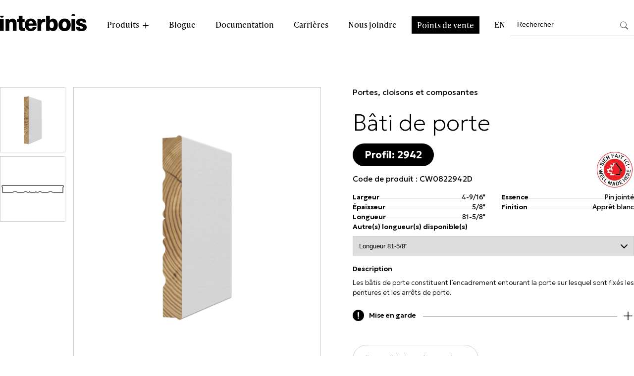

--- FILE ---
content_type: text/html; charset=UTF-8
request_url: https://interbois.ca/produit/bati-de-porte-cw0822942d/
body_size: 24156
content:
<!DOCTYPE html>
<!-- <html lang="fr"> -->
<html lang="fr-FR">

<head>
    <!-- Google Tag Manager -->
    <script>
        (function(w, d, s, l, i) {
            w[l] = w[l] || [];
            w[l].push({
                'gtm.start': new Date().getTime(),
                event: 'gtm.js'
            });
            var f = d.getElementsByTagName(s)[0],
                j = d.createElement(s),
                dl = l != 'dataLayer' ? '&l=' + l : '';
            j.async = true;
            j.src =
                'https://www.googletagmanager.com/gtm.js?id=' + i + dl;
            f.parentNode.insertBefore(j, f);
        })(window, document, 'script', 'dataLayer', 'GTM-MQQNWX4M');
    </script>
    <!-- End Google Tag Manager -->

    <meta charset="UTF-8">
<script type="text/javascript">
/* <![CDATA[ */
var gform;gform||(document.addEventListener("gform_main_scripts_loaded",function(){gform.scriptsLoaded=!0}),document.addEventListener("gform/theme/scripts_loaded",function(){gform.themeScriptsLoaded=!0}),window.addEventListener("DOMContentLoaded",function(){gform.domLoaded=!0}),gform={domLoaded:!1,scriptsLoaded:!1,themeScriptsLoaded:!1,isFormEditor:()=>"function"==typeof InitializeEditor,callIfLoaded:function(o){return!(!gform.domLoaded||!gform.scriptsLoaded||!gform.themeScriptsLoaded&&!gform.isFormEditor()||(gform.isFormEditor()&&console.warn("The use of gform.initializeOnLoaded() is deprecated in the form editor context and will be removed in Gravity Forms 3.1."),o(),0))},initializeOnLoaded:function(o){gform.callIfLoaded(o)||(document.addEventListener("gform_main_scripts_loaded",()=>{gform.scriptsLoaded=!0,gform.callIfLoaded(o)}),document.addEventListener("gform/theme/scripts_loaded",()=>{gform.themeScriptsLoaded=!0,gform.callIfLoaded(o)}),window.addEventListener("DOMContentLoaded",()=>{gform.domLoaded=!0,gform.callIfLoaded(o)}))},hooks:{action:{},filter:{}},addAction:function(o,r,e,t){gform.addHook("action",o,r,e,t)},addFilter:function(o,r,e,t){gform.addHook("filter",o,r,e,t)},doAction:function(o){gform.doHook("action",o,arguments)},applyFilters:function(o){return gform.doHook("filter",o,arguments)},removeAction:function(o,r){gform.removeHook("action",o,r)},removeFilter:function(o,r,e){gform.removeHook("filter",o,r,e)},addHook:function(o,r,e,t,n){null==gform.hooks[o][r]&&(gform.hooks[o][r]=[]);var d=gform.hooks[o][r];null==n&&(n=r+"_"+d.length),gform.hooks[o][r].push({tag:n,callable:e,priority:t=null==t?10:t})},doHook:function(r,o,e){var t;if(e=Array.prototype.slice.call(e,1),null!=gform.hooks[r][o]&&((o=gform.hooks[r][o]).sort(function(o,r){return o.priority-r.priority}),o.forEach(function(o){"function"!=typeof(t=o.callable)&&(t=window[t]),"action"==r?t.apply(null,e):e[0]=t.apply(null,e)})),"filter"==r)return e[0]},removeHook:function(o,r,t,n){var e;null!=gform.hooks[o][r]&&(e=(e=gform.hooks[o][r]).filter(function(o,r,e){return!!(null!=n&&n!=o.tag||null!=t&&t!=o.priority)}),gform.hooks[o][r]=e)}});
/* ]]> */
</script>

    <meta name="viewport" content="width=device-width, initial-scale=1.0">

    <link rel="stylesheet" href="https://use.typekit.net/tsm8cst.css">
    <link rel="stylesheet" href="https://cdn.jsdelivr.net/npm/swiper@11/swiper-bundle.min.css" />
    <link rel="stylesheet" href="https://use.typekit.net/tsm8cst.css">

    <title>Bâti de porte - CW0822942D - Interbois</title>
    <meta name='robots' content='index, follow, max-image-preview:large, max-snippet:-1, max-video-preview:-1' />
	<style>img:is([sizes="auto" i], [sizes^="auto," i]) { contain-intrinsic-size: 3000px 1500px }</style>
	<link rel="alternate" hreflang="fr" href="https://interbois.ca/produit/bati-de-porte-cw0822942d/" />
<link rel="alternate" hreflang="en" href="https://interbois.ca/en/product/door-jamb-cw0822942d/" />
<link rel="alternate" hreflang="x-default" href="https://interbois.ca/produit/bati-de-porte-cw0822942d/" />

	<!-- This site is optimized with the Yoast SEO plugin v24.9 - https://yoast.com/wordpress/plugins/seo/ -->
	<link rel="canonical" href="https://interbois.ca/produit/bati-de-porte-cw0822942d/" />
	<meta property="og:locale" content="fr_FR" />
	<meta property="og:type" content="article" />
	<meta property="og:title" content="Bâti de porte - CW0822942D - Interbois" />
	<meta property="og:description" content="Les bâtis de porte constituent l’encadrement entourant la porte sur [&hellip;]" />
	<meta property="og:url" content="https://interbois.ca/produit/bati-de-porte-cw0822942d/" />
	<meta property="og:site_name" content="Interbois" />
	<meta property="article:modified_time" content="2025-09-29T17:42:27+00:00" />
	<meta property="og:image" content="https://interbois.ca/app/uploads/2024/05/2942_W-R01.png" />
	<meta property="og:image:width" content="2000" />
	<meta property="og:image:height" content="2000" />
	<meta property="og:image:type" content="image/png" />
	<meta name="twitter:card" content="summary_large_image" />
	<meta name="twitter:label1" content="Est. reading time" />
	<meta name="twitter:data1" content="2 minutes" />
	<script type="application/ld+json" class="yoast-schema-graph">{"@context":"https://schema.org","@graph":[{"@type":"WebPage","@id":"https://interbois.ca/produit/bati-de-porte-cw0822942d/","url":"https://interbois.ca/produit/bati-de-porte-cw0822942d/","name":"Bâti de porte - CW0822942D - Interbois","isPartOf":{"@id":"https://interbois.ca/#website"},"primaryImageOfPage":{"@id":"https://interbois.ca/produit/bati-de-porte-cw0822942d/#primaryimage"},"image":{"@id":"https://interbois.ca/produit/bati-de-porte-cw0822942d/#primaryimage"},"thumbnailUrl":"https://interbois.ca/app/uploads/2024/05/2942_W-R01.png","datePublished":"2024-05-27T19:19:52+00:00","dateModified":"2025-09-29T17:42:27+00:00","breadcrumb":{"@id":"https://interbois.ca/produit/bati-de-porte-cw0822942d/#breadcrumb"},"inLanguage":"fr-FR","potentialAction":[{"@type":"ReadAction","target":["https://interbois.ca/produit/bati-de-porte-cw0822942d/"]}]},{"@type":"ImageObject","inLanguage":"fr-FR","@id":"https://interbois.ca/produit/bati-de-porte-cw0822942d/#primaryimage","url":"https://interbois.ca/app/uploads/2024/05/2942_W-R01.png","contentUrl":"https://interbois.ca/app/uploads/2024/05/2942_W-R01.png","width":2000,"height":2000},{"@type":"BreadcrumbList","@id":"https://interbois.ca/produit/bati-de-porte-cw0822942d/#breadcrumb","itemListElement":[{"@type":"ListItem","position":1,"name":"Home","item":"https://interbois.ca/"},{"@type":"ListItem","position":2,"name":"Bâti de porte &#8211; CW0822942D"}]},{"@type":"WebSite","@id":"https://interbois.ca/#website","url":"https://interbois.ca/","name":"Fabricant de composantes en bois | Interbois","description":"La finition intérieur s&#039;éclate","publisher":{"@id":"https://interbois.ca/#organization"},"potentialAction":[{"@type":"SearchAction","target":{"@type":"EntryPoint","urlTemplate":"https://interbois.ca/?s={search_term_string}"},"query-input":{"@type":"PropertyValueSpecification","valueRequired":true,"valueName":"search_term_string"}}],"inLanguage":"fr-FR"},{"@type":"Organization","@id":"https://interbois.ca/#organization","name":"Interbois","url":"https://interbois.ca/","logo":{"@type":"ImageObject","inLanguage":"fr-FR","@id":"https://interbois.ca/#/schema/logo/image/","url":"https://interbois.ca/app/uploads/2023/09/cropped-logo-interbois2.png","contentUrl":"https://interbois.ca/app/uploads/2023/09/cropped-logo-interbois2.png","width":350,"height":70,"caption":"Interbois"},"image":{"@id":"https://interbois.ca/#/schema/logo/image/"}}]}</script>
	<!-- / Yoast SEO plugin. -->


<link rel='dns-prefetch' href='//www.google.com' />
    <script type="text/javascript">
    // Intercept Google Maps marker creation to fix encoding
    (function() {
        // Function to fix encoded entities
        function fixEncoding(str) {
            if (typeof str !== 'string') return str;
            return str
                .replace(/&#039;/g, "'")        // Fix &#039; to ' (this was the missing one!)
                .replace(/&#x27;/g, "'")        // Fix &#x27; to '
                .replace(/&rsquo;/g, "'")       // Fix &rsquo; to '
                .replace(/&lsquo;/g, "'")       // Fix &lsquo; to '
                .replace(/&amp;#039;/g, "'")   // Fix &amp;#039; to '
                .replace(/&amp;#x27;/g, "'")   // Fix &amp;#x27; to '
                .replace(/&amp;rsquo;/g, "'")  // Fix &amp;rsquo; to '
                .replace(/&amp;lsquo;/g, "'")  // Fix &amp;lsquo; to '
                .replace(/&amp;amp;/g, "&")    // Fix &amp;amp; to &
                .replace(/&amp;quot;/g, '"')   // Fix &amp;quot; to "
                .replace(/&quot;/g, '"')       // Fix &quot; to "
                .replace(/&amp;/g, "&");      // Fix &amp; to &
        }
        
        // Wait for Google Maps to be available
        var waitForGoogleMaps = setInterval(function() {
            if (typeof google !== 'undefined' && google.maps && google.maps.Marker) {
                clearInterval(waitForGoogleMaps);
                
                // Store the original Marker constructor
                var OriginalMarker = google.maps.Marker;
                
                // Override the Marker constructor
                google.maps.Marker = function(options) {
                    // Fix encoding in marker title before creating the marker
                    if (options && options.title) {
                        options.title = fixEncoding(options.title);
                    }
                    
                    // Call the original constructor with fixed options
                    return new OriginalMarker(options);
                };
                
                // Preserve all static properties and methods
                for (var prop in OriginalMarker) {
                    if (OriginalMarker.hasOwnProperty(prop)) {
                        google.maps.Marker[prop] = OriginalMarker[prop];
                    }
                }
                
                // Set the prototype
                google.maps.Marker.prototype = OriginalMarker.prototype;
                google.maps.Marker.prototype.constructor = google.maps.Marker;
            }
        }, 100);
        
        // Stop trying after 30 seconds
        setTimeout(function() {
            clearInterval(waitForGoogleMaps);
        }, 30000);
    })();
    </script>
    <script type="text/javascript">
/* <![CDATA[ */
window._wpemojiSettings = {"baseUrl":"https:\/\/s.w.org\/images\/core\/emoji\/15.0.3\/72x72\/","ext":".png","svgUrl":"https:\/\/s.w.org\/images\/core\/emoji\/15.0.3\/svg\/","svgExt":".svg","source":{"concatemoji":"https:\/\/interbois.ca\/wp\/wp-includes\/js\/wp-emoji-release.min.js?ver=6.7.2"}};
/*! This file is auto-generated */
!function(i,n){var o,s,e;function c(e){try{var t={supportTests:e,timestamp:(new Date).valueOf()};sessionStorage.setItem(o,JSON.stringify(t))}catch(e){}}function p(e,t,n){e.clearRect(0,0,e.canvas.width,e.canvas.height),e.fillText(t,0,0);var t=new Uint32Array(e.getImageData(0,0,e.canvas.width,e.canvas.height).data),r=(e.clearRect(0,0,e.canvas.width,e.canvas.height),e.fillText(n,0,0),new Uint32Array(e.getImageData(0,0,e.canvas.width,e.canvas.height).data));return t.every(function(e,t){return e===r[t]})}function u(e,t,n){switch(t){case"flag":return n(e,"\ud83c\udff3\ufe0f\u200d\u26a7\ufe0f","\ud83c\udff3\ufe0f\u200b\u26a7\ufe0f")?!1:!n(e,"\ud83c\uddfa\ud83c\uddf3","\ud83c\uddfa\u200b\ud83c\uddf3")&&!n(e,"\ud83c\udff4\udb40\udc67\udb40\udc62\udb40\udc65\udb40\udc6e\udb40\udc67\udb40\udc7f","\ud83c\udff4\u200b\udb40\udc67\u200b\udb40\udc62\u200b\udb40\udc65\u200b\udb40\udc6e\u200b\udb40\udc67\u200b\udb40\udc7f");case"emoji":return!n(e,"\ud83d\udc26\u200d\u2b1b","\ud83d\udc26\u200b\u2b1b")}return!1}function f(e,t,n){var r="undefined"!=typeof WorkerGlobalScope&&self instanceof WorkerGlobalScope?new OffscreenCanvas(300,150):i.createElement("canvas"),a=r.getContext("2d",{willReadFrequently:!0}),o=(a.textBaseline="top",a.font="600 32px Arial",{});return e.forEach(function(e){o[e]=t(a,e,n)}),o}function t(e){var t=i.createElement("script");t.src=e,t.defer=!0,i.head.appendChild(t)}"undefined"!=typeof Promise&&(o="wpEmojiSettingsSupports",s=["flag","emoji"],n.supports={everything:!0,everythingExceptFlag:!0},e=new Promise(function(e){i.addEventListener("DOMContentLoaded",e,{once:!0})}),new Promise(function(t){var n=function(){try{var e=JSON.parse(sessionStorage.getItem(o));if("object"==typeof e&&"number"==typeof e.timestamp&&(new Date).valueOf()<e.timestamp+604800&&"object"==typeof e.supportTests)return e.supportTests}catch(e){}return null}();if(!n){if("undefined"!=typeof Worker&&"undefined"!=typeof OffscreenCanvas&&"undefined"!=typeof URL&&URL.createObjectURL&&"undefined"!=typeof Blob)try{var e="postMessage("+f.toString()+"("+[JSON.stringify(s),u.toString(),p.toString()].join(",")+"));",r=new Blob([e],{type:"text/javascript"}),a=new Worker(URL.createObjectURL(r),{name:"wpTestEmojiSupports"});return void(a.onmessage=function(e){c(n=e.data),a.terminate(),t(n)})}catch(e){}c(n=f(s,u,p))}t(n)}).then(function(e){for(var t in e)n.supports[t]=e[t],n.supports.everything=n.supports.everything&&n.supports[t],"flag"!==t&&(n.supports.everythingExceptFlag=n.supports.everythingExceptFlag&&n.supports[t]);n.supports.everythingExceptFlag=n.supports.everythingExceptFlag&&!n.supports.flag,n.DOMReady=!1,n.readyCallback=function(){n.DOMReady=!0}}).then(function(){return e}).then(function(){var e;n.supports.everything||(n.readyCallback(),(e=n.source||{}).concatemoji?t(e.concatemoji):e.wpemoji&&e.twemoji&&(t(e.twemoji),t(e.wpemoji)))}))}((window,document),window._wpemojiSettings);
/* ]]> */
</script>
<link rel='stylesheet' id='sbi_styles-css' href='https://interbois.ca/app/plugins/instagram-feed/css/sbi-styles.min.css?ver=6.8.0' type='text/css' media='all' />
<style id='wp-emoji-styles-inline-css' type='text/css'>

	img.wp-smiley, img.emoji {
		display: inline !important;
		border: none !important;
		box-shadow: none !important;
		height: 1em !important;
		width: 1em !important;
		margin: 0 0.07em !important;
		vertical-align: -0.1em !important;
		background: none !important;
		padding: 0 !important;
	}
</style>
<link rel='stylesheet' id='wp-block-library-css' href='https://interbois.ca/wp/wp-includes/css/dist/block-library/style.min.css?ver=6.7.2' type='text/css' media='all' />
<style id='classic-theme-styles-inline-css' type='text/css'>
/*! This file is auto-generated */
.wp-block-button__link{color:#fff;background-color:#32373c;border-radius:9999px;box-shadow:none;text-decoration:none;padding:calc(.667em + 2px) calc(1.333em + 2px);font-size:1.125em}.wp-block-file__button{background:#32373c;color:#fff;text-decoration:none}
</style>
<style id='global-styles-inline-css' type='text/css'>
:root{--wp--preset--aspect-ratio--square: 1;--wp--preset--aspect-ratio--4-3: 4/3;--wp--preset--aspect-ratio--3-4: 3/4;--wp--preset--aspect-ratio--3-2: 3/2;--wp--preset--aspect-ratio--2-3: 2/3;--wp--preset--aspect-ratio--16-9: 16/9;--wp--preset--aspect-ratio--9-16: 9/16;--wp--preset--color--black: #000000;--wp--preset--color--cyan-bluish-gray: #abb8c3;--wp--preset--color--white: #ffffff;--wp--preset--color--pale-pink: #f78da7;--wp--preset--color--vivid-red: #cf2e2e;--wp--preset--color--luminous-vivid-orange: #ff6900;--wp--preset--color--luminous-vivid-amber: #fcb900;--wp--preset--color--light-green-cyan: #7bdcb5;--wp--preset--color--vivid-green-cyan: #00d084;--wp--preset--color--pale-cyan-blue: #8ed1fc;--wp--preset--color--vivid-cyan-blue: #0693e3;--wp--preset--color--vivid-purple: #9b51e0;--wp--preset--gradient--vivid-cyan-blue-to-vivid-purple: linear-gradient(135deg,rgba(6,147,227,1) 0%,rgb(155,81,224) 100%);--wp--preset--gradient--light-green-cyan-to-vivid-green-cyan: linear-gradient(135deg,rgb(122,220,180) 0%,rgb(0,208,130) 100%);--wp--preset--gradient--luminous-vivid-amber-to-luminous-vivid-orange: linear-gradient(135deg,rgba(252,185,0,1) 0%,rgba(255,105,0,1) 100%);--wp--preset--gradient--luminous-vivid-orange-to-vivid-red: linear-gradient(135deg,rgba(255,105,0,1) 0%,rgb(207,46,46) 100%);--wp--preset--gradient--very-light-gray-to-cyan-bluish-gray: linear-gradient(135deg,rgb(238,238,238) 0%,rgb(169,184,195) 100%);--wp--preset--gradient--cool-to-warm-spectrum: linear-gradient(135deg,rgb(74,234,220) 0%,rgb(151,120,209) 20%,rgb(207,42,186) 40%,rgb(238,44,130) 60%,rgb(251,105,98) 80%,rgb(254,248,76) 100%);--wp--preset--gradient--blush-light-purple: linear-gradient(135deg,rgb(255,206,236) 0%,rgb(152,150,240) 100%);--wp--preset--gradient--blush-bordeaux: linear-gradient(135deg,rgb(254,205,165) 0%,rgb(254,45,45) 50%,rgb(107,0,62) 100%);--wp--preset--gradient--luminous-dusk: linear-gradient(135deg,rgb(255,203,112) 0%,rgb(199,81,192) 50%,rgb(65,88,208) 100%);--wp--preset--gradient--pale-ocean: linear-gradient(135deg,rgb(255,245,203) 0%,rgb(182,227,212) 50%,rgb(51,167,181) 100%);--wp--preset--gradient--electric-grass: linear-gradient(135deg,rgb(202,248,128) 0%,rgb(113,206,126) 100%);--wp--preset--gradient--midnight: linear-gradient(135deg,rgb(2,3,129) 0%,rgb(40,116,252) 100%);--wp--preset--font-size--small: 13px;--wp--preset--font-size--medium: 20px;--wp--preset--font-size--large: 36px;--wp--preset--font-size--x-large: 42px;--wp--preset--spacing--20: 0.44rem;--wp--preset--spacing--30: 0.67rem;--wp--preset--spacing--40: 1rem;--wp--preset--spacing--50: 1.5rem;--wp--preset--spacing--60: 2.25rem;--wp--preset--spacing--70: 3.38rem;--wp--preset--spacing--80: 5.06rem;--wp--preset--shadow--natural: 6px 6px 9px rgba(0, 0, 0, 0.2);--wp--preset--shadow--deep: 12px 12px 50px rgba(0, 0, 0, 0.4);--wp--preset--shadow--sharp: 6px 6px 0px rgba(0, 0, 0, 0.2);--wp--preset--shadow--outlined: 6px 6px 0px -3px rgba(255, 255, 255, 1), 6px 6px rgba(0, 0, 0, 1);--wp--preset--shadow--crisp: 6px 6px 0px rgba(0, 0, 0, 1);}:where(.is-layout-flex){gap: 0.5em;}:where(.is-layout-grid){gap: 0.5em;}body .is-layout-flex{display: flex;}.is-layout-flex{flex-wrap: wrap;align-items: center;}.is-layout-flex > :is(*, div){margin: 0;}body .is-layout-grid{display: grid;}.is-layout-grid > :is(*, div){margin: 0;}:where(.wp-block-columns.is-layout-flex){gap: 2em;}:where(.wp-block-columns.is-layout-grid){gap: 2em;}:where(.wp-block-post-template.is-layout-flex){gap: 1.25em;}:where(.wp-block-post-template.is-layout-grid){gap: 1.25em;}.has-black-color{color: var(--wp--preset--color--black) !important;}.has-cyan-bluish-gray-color{color: var(--wp--preset--color--cyan-bluish-gray) !important;}.has-white-color{color: var(--wp--preset--color--white) !important;}.has-pale-pink-color{color: var(--wp--preset--color--pale-pink) !important;}.has-vivid-red-color{color: var(--wp--preset--color--vivid-red) !important;}.has-luminous-vivid-orange-color{color: var(--wp--preset--color--luminous-vivid-orange) !important;}.has-luminous-vivid-amber-color{color: var(--wp--preset--color--luminous-vivid-amber) !important;}.has-light-green-cyan-color{color: var(--wp--preset--color--light-green-cyan) !important;}.has-vivid-green-cyan-color{color: var(--wp--preset--color--vivid-green-cyan) !important;}.has-pale-cyan-blue-color{color: var(--wp--preset--color--pale-cyan-blue) !important;}.has-vivid-cyan-blue-color{color: var(--wp--preset--color--vivid-cyan-blue) !important;}.has-vivid-purple-color{color: var(--wp--preset--color--vivid-purple) !important;}.has-black-background-color{background-color: var(--wp--preset--color--black) !important;}.has-cyan-bluish-gray-background-color{background-color: var(--wp--preset--color--cyan-bluish-gray) !important;}.has-white-background-color{background-color: var(--wp--preset--color--white) !important;}.has-pale-pink-background-color{background-color: var(--wp--preset--color--pale-pink) !important;}.has-vivid-red-background-color{background-color: var(--wp--preset--color--vivid-red) !important;}.has-luminous-vivid-orange-background-color{background-color: var(--wp--preset--color--luminous-vivid-orange) !important;}.has-luminous-vivid-amber-background-color{background-color: var(--wp--preset--color--luminous-vivid-amber) !important;}.has-light-green-cyan-background-color{background-color: var(--wp--preset--color--light-green-cyan) !important;}.has-vivid-green-cyan-background-color{background-color: var(--wp--preset--color--vivid-green-cyan) !important;}.has-pale-cyan-blue-background-color{background-color: var(--wp--preset--color--pale-cyan-blue) !important;}.has-vivid-cyan-blue-background-color{background-color: var(--wp--preset--color--vivid-cyan-blue) !important;}.has-vivid-purple-background-color{background-color: var(--wp--preset--color--vivid-purple) !important;}.has-black-border-color{border-color: var(--wp--preset--color--black) !important;}.has-cyan-bluish-gray-border-color{border-color: var(--wp--preset--color--cyan-bluish-gray) !important;}.has-white-border-color{border-color: var(--wp--preset--color--white) !important;}.has-pale-pink-border-color{border-color: var(--wp--preset--color--pale-pink) !important;}.has-vivid-red-border-color{border-color: var(--wp--preset--color--vivid-red) !important;}.has-luminous-vivid-orange-border-color{border-color: var(--wp--preset--color--luminous-vivid-orange) !important;}.has-luminous-vivid-amber-border-color{border-color: var(--wp--preset--color--luminous-vivid-amber) !important;}.has-light-green-cyan-border-color{border-color: var(--wp--preset--color--light-green-cyan) !important;}.has-vivid-green-cyan-border-color{border-color: var(--wp--preset--color--vivid-green-cyan) !important;}.has-pale-cyan-blue-border-color{border-color: var(--wp--preset--color--pale-cyan-blue) !important;}.has-vivid-cyan-blue-border-color{border-color: var(--wp--preset--color--vivid-cyan-blue) !important;}.has-vivid-purple-border-color{border-color: var(--wp--preset--color--vivid-purple) !important;}.has-vivid-cyan-blue-to-vivid-purple-gradient-background{background: var(--wp--preset--gradient--vivid-cyan-blue-to-vivid-purple) !important;}.has-light-green-cyan-to-vivid-green-cyan-gradient-background{background: var(--wp--preset--gradient--light-green-cyan-to-vivid-green-cyan) !important;}.has-luminous-vivid-amber-to-luminous-vivid-orange-gradient-background{background: var(--wp--preset--gradient--luminous-vivid-amber-to-luminous-vivid-orange) !important;}.has-luminous-vivid-orange-to-vivid-red-gradient-background{background: var(--wp--preset--gradient--luminous-vivid-orange-to-vivid-red) !important;}.has-very-light-gray-to-cyan-bluish-gray-gradient-background{background: var(--wp--preset--gradient--very-light-gray-to-cyan-bluish-gray) !important;}.has-cool-to-warm-spectrum-gradient-background{background: var(--wp--preset--gradient--cool-to-warm-spectrum) !important;}.has-blush-light-purple-gradient-background{background: var(--wp--preset--gradient--blush-light-purple) !important;}.has-blush-bordeaux-gradient-background{background: var(--wp--preset--gradient--blush-bordeaux) !important;}.has-luminous-dusk-gradient-background{background: var(--wp--preset--gradient--luminous-dusk) !important;}.has-pale-ocean-gradient-background{background: var(--wp--preset--gradient--pale-ocean) !important;}.has-electric-grass-gradient-background{background: var(--wp--preset--gradient--electric-grass) !important;}.has-midnight-gradient-background{background: var(--wp--preset--gradient--midnight) !important;}.has-small-font-size{font-size: var(--wp--preset--font-size--small) !important;}.has-medium-font-size{font-size: var(--wp--preset--font-size--medium) !important;}.has-large-font-size{font-size: var(--wp--preset--font-size--large) !important;}.has-x-large-font-size{font-size: var(--wp--preset--font-size--x-large) !important;}
:where(.wp-block-post-template.is-layout-flex){gap: 1.25em;}:where(.wp-block-post-template.is-layout-grid){gap: 1.25em;}
:where(.wp-block-columns.is-layout-flex){gap: 2em;}:where(.wp-block-columns.is-layout-grid){gap: 2em;}
:root :where(.wp-block-pullquote){font-size: 1.5em;line-height: 1.6;}
</style>
<link rel='stylesheet' id='agile-store-locator-init-css' href='https://interbois.ca/app/plugins/agile-store-locator/public/css/init.css?ver=4.9.10' type='text/css' media='all' />
<link rel='stylesheet' id='mailerlite_forms.css-css' href='https://interbois.ca/app/plugins/official-mailerlite-sign-up-forms/assets/css/mailerlite_forms.css?ver=1.7.14' type='text/css' media='all' />
<link rel='stylesheet' id='wpml-menu-item-0-css' href='https://interbois.ca/app/plugins/wpml-multilingual-cms/templates/language-switchers/menu-item/style.min.css?ver=1' type='text/css' media='all' />
<link rel='stylesheet' id='search-filter-plugin-styles-css' href='https://interbois.ca/app/plugins/search-filter-pro/public/assets/css/search-filter.min.css?ver=2.5.21' type='text/css' media='all' />
<link rel='stylesheet' id='main-css' href='https://interbois.ca/app/themes/interbois/sass/main.css?ver=1.0.0' type='text/css' media='all' />
<link rel='stylesheet' id='cssStyle-css' href='https://interbois.ca/app/themes/interbois/sass/vendor/jquery.mCustomScrollbar.min.css?ver=6.7.2' type='text/css' media='all' />
<style id='akismet-widget-style-inline-css' type='text/css'>

			.a-stats {
				--akismet-color-mid-green: #357b49;
				--akismet-color-white: #fff;
				--akismet-color-light-grey: #f6f7f7;

				max-width: 350px;
				width: auto;
			}

			.a-stats * {
				all: unset;
				box-sizing: border-box;
			}

			.a-stats strong {
				font-weight: 600;
			}

			.a-stats a.a-stats__link,
			.a-stats a.a-stats__link:visited,
			.a-stats a.a-stats__link:active {
				background: var(--akismet-color-mid-green);
				border: none;
				box-shadow: none;
				border-radius: 8px;
				color: var(--akismet-color-white);
				cursor: pointer;
				display: block;
				font-family: -apple-system, BlinkMacSystemFont, 'Segoe UI', 'Roboto', 'Oxygen-Sans', 'Ubuntu', 'Cantarell', 'Helvetica Neue', sans-serif;
				font-weight: 500;
				padding: 12px;
				text-align: center;
				text-decoration: none;
				transition: all 0.2s ease;
			}

			/* Extra specificity to deal with TwentyTwentyOne focus style */
			.widget .a-stats a.a-stats__link:focus {
				background: var(--akismet-color-mid-green);
				color: var(--akismet-color-white);
				text-decoration: none;
			}

			.a-stats a.a-stats__link:hover {
				filter: brightness(110%);
				box-shadow: 0 4px 12px rgba(0, 0, 0, 0.06), 0 0 2px rgba(0, 0, 0, 0.16);
			}

			.a-stats .count {
				color: var(--akismet-color-white);
				display: block;
				font-size: 1.5em;
				line-height: 1.4;
				padding: 0 13px;
				white-space: nowrap;
			}
		
</style>
<link rel='stylesheet' id='dashicons-css' href='https://interbois.ca/wp/wp-includes/css/dashicons.min.css?ver=6.7.2' type='text/css' media='all' />
<link rel='stylesheet' id='popup-maker-site-css' href='//interbois.ca/app/uploads/pum/pum-site-styles.css?generated=1742486189&#038;ver=1.20.4' type='text/css' media='all' />
<link rel='stylesheet' id='gravity_forms_theme_reset-css' href='https://interbois.ca/app/plugins/gravityforms/assets/css/dist/gravity-forms-theme-reset.min.css?ver=2.9.9' type='text/css' media='all' />
<link rel='stylesheet' id='gravity_forms_theme_foundation-css' href='https://interbois.ca/app/plugins/gravityforms/assets/css/dist/gravity-forms-theme-foundation.min.css?ver=2.9.9' type='text/css' media='all' />
<link rel='stylesheet' id='gravity_forms_theme_framework-css' href='https://interbois.ca/app/plugins/gravityforms/assets/css/dist/gravity-forms-theme-framework.min.css?ver=2.9.9' type='text/css' media='all' />
<link rel='stylesheet' id='gravity_forms_orbital_theme-css' href='https://interbois.ca/app/plugins/gravityforms/assets/css/dist/gravity-forms-orbital-theme.min.css?ver=2.9.9' type='text/css' media='all' />
<script type="text/javascript" id="wpml-cookie-js-extra">
/* <![CDATA[ */
var wpml_cookies = {"wp-wpml_current_language":{"value":"fr","expires":1,"path":"\/"}};
var wpml_cookies = {"wp-wpml_current_language":{"value":"fr","expires":1,"path":"\/"}};
/* ]]> */
</script>
<script type="text/javascript" src="https://interbois.ca/app/plugins/wpml-multilingual-cms/res/js/cookies/language-cookie.js?ver=4.6.15" id="wpml-cookie-js" defer="defer" data-wp-strategy="defer"></script>
<script type="text/javascript" src="https://interbois.ca/wp/wp-includes/js/jquery/jquery.min.js?ver=3.7.1" id="jquery-core-js"></script>
<script type="text/javascript" src="https://interbois.ca/wp/wp-includes/js/jquery/jquery-migrate.min.js?ver=3.4.1" id="jquery-migrate-js"></script>
<script type="text/javascript" id="search-filter-plugin-build-js-extra">
/* <![CDATA[ */
var SF_LDATA = {"ajax_url":"https:\/\/interbois.ca\/wp\/wp-admin\/admin-ajax.php","home_url":"https:\/\/interbois.ca\/","extensions":[]};
/* ]]> */
</script>
<script type="text/javascript" src="https://interbois.ca/app/plugins/search-filter-pro/public/assets/js/search-filter-build.min.js?ver=2.5.21" id="search-filter-plugin-build-js"></script>
<script type="text/javascript" src="https://interbois.ca/app/plugins/search-filter-pro/public/assets/js/chosen.jquery.min.js?ver=2.5.21" id="search-filter-plugin-chosen-js"></script>
<script type="text/javascript" defer='defer' src="https://interbois.ca/app/plugins/gravityforms/js/jquery.json.min.js?ver=2.9.9" id="gform_json-js"></script>
<script type="text/javascript" id="gform_gravityforms-js-extra">
/* <![CDATA[ */
var gf_legacy = {"is_legacy":""};
var gf_global = {"gf_currency_config":{"name":"Canadian Dollar","symbol_left":"$","symbol_right":"CAD","symbol_padding":" ","thousand_separator":",","decimal_separator":".","decimals":2,"code":"CAD"},"base_url":"https:\/\/interbois.ca\/app\/plugins\/gravityforms","number_formats":[],"spinnerUrl":"https:\/\/interbois.ca\/app\/plugins\/gravityforms\/images\/spinner.svg","version_hash":"0f5b6e9e16ec8a71799249317432992c","strings":{"newRowAdded":"New row added.","rowRemoved":"Row removed","formSaved":"The form has been saved.  The content contains the link to return and complete the form."}};
var gf_legacy = {"is_legacy":""};
var gf_global = {"gf_currency_config":{"name":"Canadian Dollar","symbol_left":"$","symbol_right":"CAD","symbol_padding":" ","thousand_separator":",","decimal_separator":".","decimals":2,"code":"CAD"},"base_url":"https:\/\/interbois.ca\/app\/plugins\/gravityforms","number_formats":[],"spinnerUrl":"https:\/\/interbois.ca\/app\/plugins\/gravityforms\/images\/spinner.svg","version_hash":"0f5b6e9e16ec8a71799249317432992c","strings":{"newRowAdded":"New row added.","rowRemoved":"Row removed","formSaved":"The form has been saved.  The content contains the link to return and complete the form."}};
var gform_i18n = {"datepicker":{"days":{"monday":"Mo","tuesday":"Tu","wednesday":"We","thursday":"Th","friday":"Fr","saturday":"Sa","sunday":"Su"},"months":{"january":"January","february":"February","march":"March","april":"April","may":"May","june":"June","july":"July","august":"August","september":"September","october":"October","november":"November","december":"December"},"firstDay":1,"iconText":"Select date"}};
var gf_legacy_multi = {"6":""};
var gform_gravityforms = {"strings":{"invalid_file_extension":"This type of file is not allowed. Must be one of the following:","delete_file":"Delete this file","in_progress":"in progress","file_exceeds_limit":"File exceeds size limit","illegal_extension":"This type of file is not allowed.","max_reached":"Maximum number of files reached","unknown_error":"There was a problem while saving the file on the server","currently_uploading":"Please wait for the uploading to complete","cancel":"Cancel","cancel_upload":"Cancel this upload","cancelled":"Cancelled"},"vars":{"images_url":"https:\/\/interbois.ca\/app\/plugins\/gravityforms\/images"}};
/* ]]> */
</script>
<script type="text/javascript" defer='defer' src="https://interbois.ca/app/plugins/gravityforms/js/gravityforms.min.js?ver=2.9.9" id="gform_gravityforms-js"></script>
<script type="text/javascript" defer='defer' src="https://www.google.com/recaptcha/api.js?hl=fr&amp;ver=6.7.2#038;render=explicit" id="gform_recaptcha-js"></script>
<script type="text/javascript" defer='defer' src="https://interbois.ca/app/plugins/gravityforms/assets/js/dist/utils.min.js?ver=d1f4caf9d41e0123f387bd5029d08d19" id="gform_gravityforms_utils-js"></script>
<link rel="https://api.w.org/" href="https://interbois.ca/wp-json/" /><link rel="alternate" title="JSON" type="application/json" href="https://interbois.ca/wp-json/wp/v2/product/17647" /><link rel="EditURI" type="application/rsd+xml" title="RSD" href="https://interbois.ca/wp/xmlrpc.php?rsd" />
<meta name="generator" content="WordPress 6.7.2" />
<link rel='shortlink' href='https://interbois.ca/?p=17647' />
<link rel="alternate" title="oEmbed (JSON)" type="application/json+oembed" href="https://interbois.ca/wp-json/oembed/1.0/embed?url=https%3A%2F%2Finterbois.ca%2Fproduit%2Fbati-de-porte-cw0822942d%2F" />
<link rel="alternate" title="oEmbed (XML)" type="text/xml+oembed" href="https://interbois.ca/wp-json/oembed/1.0/embed?url=https%3A%2F%2Finterbois.ca%2Fproduit%2Fbati-de-porte-cw0822942d%2F&#038;format=xml" />
<meta name="generator" content="WPML ver:4.6.15 stt:1,4;" />
        <!-- MailerLite Universal -->
        <script>
            (function(w,d,e,u,f,l,n){w[f]=w[f]||function(){(w[f].q=w[f].q||[])
                .push(arguments);},l=d.createElement(e),l.async=1,l.src=u,
                n=d.getElementsByTagName(e)[0],n.parentNode.insertBefore(l,n);})
            (window,document,'script','https://assets.mailerlite.com/js/universal.js','ml');
            ml('account', '219735');
            ml('enablePopups', true);
        </script>
        <!-- End MailerLite Universal -->
        <link rel="icon" href="https://interbois.ca/app/uploads/2024/06/cropped-InterboisICO.jpg-150x150.jpg" sizes="32x32" />
<link rel="icon" href="https://interbois.ca/app/uploads/2024/06/cropped-InterboisICO.jpg-300x300.jpg" sizes="192x192" />
<link rel="apple-touch-icon" href="https://interbois.ca/app/uploads/2024/06/cropped-InterboisICO.jpg-300x300.jpg" />
<meta name="msapplication-TileImage" content="https://interbois.ca/app/uploads/2024/06/cropped-InterboisICO.jpg-300x300.jpg" />
		<style type="text/css" id="wp-custom-css">
			.page-template-template-blog .blog-listing .wrapper .search-and-filter form ul .sf-datepicker.sf-input-date.sf-input-text.hasDatepicker{
	width: 100%;
    height: 48px;
    border: 1px solid #CFCDCB;
    padding: 14px;
    font-family: "ivypresto-text", serif !important;
}

.page-template-template-blog li.sf-field-post_date{
	padding:0!important;
	margin-top:-0.3em!important
}

.page-template-template-blog .ui-datepicker{
	
	top:32vw!important
	
}

@media only screen and (max-width:640px){
	
	.page-template-template-blog .ui-datepicker{
	
	top:60em!important
}
}



.ui-datepicker th, .ui-datepicker-header{
	background:#000!important
}

.ui-datepicker th{
	border-top:1px solid #fff!important
}

.ll-skin-melon td .ui-state-default{
	color:#000
}		</style>
		
</head>

<body class="product-template-default single single-product postid-17647 wp-custom-logo">
    <!-- Google Tag Manager (noscript) -->
    <noscript><iframe src="https://www.googletagmanager.com/ns.html?id=GTM-MQQNWX4M" height="0" width="0"
            style="display:none;visibility:hidden"></iframe></noscript>
    <!-- End Google Tag Manager (noscript) -->
    <header>
        
        <div class="wrapper">
            <div class="site-infos">
                <div class="logo">
                    <a href="https://interbois.ca/" class="custom-logo-link" rel="home"><img width="350" height="70" src="https://interbois.ca/app/uploads/2023/09/cropped-logo-interbois2.png" class="custom-logo" alt="Interbois" decoding="async" srcset="https://interbois.ca/app/uploads/2023/09/cropped-logo-interbois2.png 350w, https://interbois.ca/app/uploads/2023/09/cropped-logo-interbois2-300x60.png 300w" sizes="(max-width: 350px) 100vw, 350px" /></a>                </div>
            </div>

            <nav class="desktop-menu">
                <div class="menu-header-container"><ul id="menu-header" class="menu"><li id="menu-item-94" class="link_preventdefault menu-item menu-item-type-custom menu-item-object-custom menu-item-has-children menu-item-94"><a>Produits</a>
<ul class="sub-menu">
	<li id="menu-item-4079" class="menu-item menu-item-type-post_type menu-item-object-page menu-item-4079"><a href="https://interbois.ca/moulures-et-accessoires/">Moulures et accessoires</a></li>
	<li id="menu-item-4101" class="menu-item menu-item-type-post_type menu-item-object-page menu-item-4101"><a href="https://interbois.ca/revetements-de-murs-et-plafonds/">Revêtements de murs et plafonds</a></li>
	<li id="menu-item-4100" class="menu-item menu-item-type-post_type menu-item-object-page menu-item-4100"><a href="https://interbois.ca/portes-cloisons-et-composantes/">Portes, cloisons et composantes</a></li>
	<li id="menu-item-4103" class="menu-item menu-item-type-post_type menu-item-object-page menu-item-4103"><a href="https://interbois.ca/composantes-de-planchers-et-descaliers/">Composantes de planchers et d’escaliers</a></li>
	<li id="menu-item-4102" class="menu-item menu-item-type-post_type menu-item-object-page menu-item-4102"><a href="https://interbois.ca/panneaux-et-feuilles/">Panneaux et feuilles</a></li>
</ul>
</li>
<li id="menu-item-77" class="menu-item menu-item-type-post_type menu-item-object-page menu-item-77"><a href="https://interbois.ca/blogue/">Blogue</a></li>
<li id="menu-item-2619" class="menu-item menu-item-type-post_type menu-item-object-page menu-item-2619"><a href="https://interbois.ca/documentation/">Documentation</a></li>
<li id="menu-item-2620" class="menu-item menu-item-type-post_type menu-item-object-page menu-item-2620"><a href="https://interbois.ca/carrieres/">Carrières</a></li>
<li id="menu-item-2621" class="menu-item menu-item-type-post_type menu-item-object-page menu-item-2621"><a href="https://interbois.ca/nous-joindre/">Nous joindre</a></li>
<li id="menu-item-21707" class="retailer-menu-item menu-item menu-item-type-post_type menu-item-object-page menu-item-21707"><a href="https://interbois.ca/points-de-vente/">Points de vente</a></li>
<li id="menu-item-wpml-ls-2-en" class="menu-item wpml-ls-slot-2 wpml-ls-item wpml-ls-item-en wpml-ls-menu-item wpml-ls-first-item wpml-ls-last-item menu-item-type-wpml_ls_menu_item menu-item-object-wpml_ls_menu_item menu-item-wpml-ls-2-en"><a href="https://interbois.ca/en/product/door-jamb-cw0822942d/" title="EN"><span class="wpml-ls-native" lang="en">EN</span></a></li>
</ul></div>                <div class="product-search-field">
                    <form data-sf-form-id='21106' data-is-rtl='0' data-maintain-state='' data-results-url='https://interbois.ca/recherche/' data-ajax-form-url='https://interbois.ca/?sfid=21106&amp;sf_action=get_data&amp;sf_data=form' data-display-result-method='custom' data-use-history-api='1' data-template-loaded='0' data-lang-code='fr' data-ajax='0' data-init-paged='1' data-auto-update='1' data-auto-count='1' data-auto-count-refresh-mode='1' action='https://interbois.ca/recherche/' method='post' class='searchandfilter' id='search-filter-form-21106' autocomplete='off' data-instance-count='1'><ul><li class="sf-field-search" data-sf-field-name="search" data-sf-field-type="search" data-sf-field-input-type="">		<label>
				   <input placeholder="Rechercher" name="_sf_search[]" class="sf-input-text" type="text" value="" title=""></label>		</li></ul></form>                </div>
            </nav>

            <nav class="mobile-menu">
                <div class="product-search-field">
                    <form data-sf-form-id='21106' data-is-rtl='0' data-maintain-state='' data-results-url='https://interbois.ca/recherche/' data-ajax-form-url='https://interbois.ca/?sfid=21106&amp;sf_action=get_data&amp;sf_data=form' data-display-result-method='custom' data-use-history-api='1' data-template-loaded='0' data-lang-code='fr' data-ajax='0' data-init-paged='1' data-auto-update='1' data-auto-count='1' data-auto-count-refresh-mode='1' action='https://interbois.ca/recherche/' method='post' class='searchandfilter' id='search-filter-form-21106' autocomplete='off' data-instance-count='2'><ul><li class="sf-field-search" data-sf-field-name="search" data-sf-field-type="search" data-sf-field-input-type="">		<label>
				   <input placeholder="Rechercher" name="_sf_search[]" class="sf-input-text" type="text" value="" title=""></label>		</li></ul></form>                </div>
                <div class="menu-header-container"><ul id="menu-header-1" class="menu"><li class="link_preventdefault menu-item menu-item-type-custom menu-item-object-custom menu-item-has-children menu-item-94"><a>Produits</a>
<ul class="sub-menu">
	<li class="menu-item menu-item-type-post_type menu-item-object-page menu-item-4079"><a href="https://interbois.ca/moulures-et-accessoires/">Moulures et accessoires</a></li>
	<li class="menu-item menu-item-type-post_type menu-item-object-page menu-item-4101"><a href="https://interbois.ca/revetements-de-murs-et-plafonds/">Revêtements de murs et plafonds</a></li>
	<li class="menu-item menu-item-type-post_type menu-item-object-page menu-item-4100"><a href="https://interbois.ca/portes-cloisons-et-composantes/">Portes, cloisons et composantes</a></li>
	<li class="menu-item menu-item-type-post_type menu-item-object-page menu-item-4103"><a href="https://interbois.ca/composantes-de-planchers-et-descaliers/">Composantes de planchers et d’escaliers</a></li>
	<li class="menu-item menu-item-type-post_type menu-item-object-page menu-item-4102"><a href="https://interbois.ca/panneaux-et-feuilles/">Panneaux et feuilles</a></li>
</ul>
</li>
<li class="menu-item menu-item-type-post_type menu-item-object-page menu-item-77"><a href="https://interbois.ca/blogue/">Blogue</a></li>
<li class="menu-item menu-item-type-post_type menu-item-object-page menu-item-2619"><a href="https://interbois.ca/documentation/">Documentation</a></li>
<li class="menu-item menu-item-type-post_type menu-item-object-page menu-item-2620"><a href="https://interbois.ca/carrieres/">Carrières</a></li>
<li class="menu-item menu-item-type-post_type menu-item-object-page menu-item-2621"><a href="https://interbois.ca/nous-joindre/">Nous joindre</a></li>
<li class="retailer-menu-item menu-item menu-item-type-post_type menu-item-object-page menu-item-21707"><a href="https://interbois.ca/points-de-vente/">Points de vente</a></li>
<li class="menu-item wpml-ls-slot-2 wpml-ls-item wpml-ls-item-en wpml-ls-menu-item wpml-ls-first-item wpml-ls-last-item menu-item-type-wpml_ls_menu_item menu-item-object-wpml_ls_menu_item menu-item-wpml-ls-2-en"><a href="https://interbois.ca/en/product/door-jamb-cw0822942d/" title="EN"><span class="wpml-ls-native" lang="en">EN</span></a></li>
</ul></div>            </nav>

            <img class="btn-mobile open" src="https://interbois.ca/app/themes/interbois/images/menu_black_48dp.svg"
                alt="Pictogram menu">
            <img class="btn-mobile close"
                src="https://interbois.ca/app/themes/interbois/images/close_black_48dp.svg" alt="Pictogram menu">
        </div>

    </header>
<section class="single-product pt-medium pb-medium">
    <div class="wrapper pt4">
        
        <div class="article">
            <!-- <div class="mobile-product-infos">
                        <div class="product-infos-icon">
<div>
    <div class="sku text-small mb3"><span>Profil: 2942</span></div>
    <div class="text mb2 weight-400 ">Code de produit : CW0822942D</div>
</div>

            <div class="product-icon">
                <img src="https://interbois.ca/app/uploads/2025/09/ICO-Bien-fait-ici.png" alt="Bien fait ici">
            </div>
</div>

<div class="mobile-product-images">
    <div class="galeries">
        <div class="thumbnails">
            <div class="thumbnail">
                <img src="https://interbois.ca/app/uploads/2024/05/2942_W-R01.png" alt="Produit" />
            </div>
                        <div class="thumbnail">
                <img src="https://interbois.ca/app/uploads/2024/05/CW082_2943_NOIR.png" alt="" />
            </div>
                    </div>

        <div class="photo">
            <div class="frame">
                <img src="https://interbois.ca/app/uploads/2024/05/2942_W-R01.png" alt="Produit" />
            </div>
        </div>
    </div>
</div>




<div class="specs">
    <div class="specs-left">
                <div class="spec largeur">
            <span class="key text-small semi-bold">Largeur</span>
            <span class="value text-small">4-9/16"</span>
        </div>

                <div class="spec epaisseur">
            <span class="key text-small semi-bold">Épaisseur</span>
            <span class="value text-small">5/8"</span>
        </div>

                <div class="spec longueur">
            <span class="key text-small semi-bold">Longueur</span>
            <span class="value text-small">81-5/8"</span>
        </div>
    </div>

    <div class="specs-right">

                <div class="spec essence">
            <span class="key text-small semi-bold">Essence</span>
            <span class="value text-small">Pin jointé</span>
        </div>
        <div class="spec finition">
            <span class="key text-small semi-bold">Finition</span>
            <span class="value text-small">Apprêt blanc</span>
        </div>

        
    </div>
</div>



<div class="other-options options-longueur mb2">
    <div class="text-small semi-bold mb1">Autre(s) longueur(s) disponible(s)</div>
    <select name="" id="more-options" class="longueur">

        
        <option value="https://interbois.ca/produit/bati-de-porte-cw0812942d/" >
            Longueur 81-7/16"</option>


        
        <option value="https://interbois.ca/produit/bati-de-porte-cw0822942d/" selected>
            Longueur 81-5/8"</option>


            </select>
</div>


<div class="product-description">
    <div class="text-small mb1 semi-bold">Description</div>
    <p class="text-small">Les bâtis de porte constituent l’encadrement entourant la porte sur lesquel sont fixés les pentures et les arrêts de porte.</p>
</div>




<div class="product-description warning">
    <div class="text-small mb2 semi-bold">
        <div class="warning-title">
            <svg xmlns="http://www.w3.org/2000/svg" width="23" height="23" viewBox="0 0 23 23" fill="none">
                <path
                    d="M11.5 0C5.1528 0 0 5.1528 0 11.5C0 17.8472 5.1528 23 11.5 23C17.8472 23 23 17.8472 23 11.5C23 5.1528 17.8472 0 11.5 0ZM11.5 18.2949C10.7533 18.2949 10.1553 17.6969 10.1553 16.9501C10.1553 16.2034 10.7533 15.6054 11.5 15.6054C12.2467 15.6054 12.8447 16.2034 12.8447 16.9501C12.8447 17.7348 12.2467 18.2949 11.5 18.2949ZM12.6945 13.5154C12.6565 14.1498 12.1344 14.5976 11.5 14.5976C10.8656 14.5976 10.3799 14.1119 10.3055 13.5154L9.81986 6.4215C9.74548 5.48808 10.5287 4.66698 11.4621 4.66698C12.3955 4.66698 13.1801 5.48808 13.1043 6.4215L12.6945 13.5154Z"
                    fill="black" />
            </svg>
            <span class="guard_text">Mise en garde</span>
        </div>
        <div class="open_close">
            <span class="open_plus">
                <svg xmlns="http://www.w3.org/2000/svg" width="24" height="25" viewBox="0 0 24 25" fill="none">
                    <path d="M20 12.5H4" stroke="black" stroke-width="1.5" stroke-linecap="round" />
                    <path d="M12 4.5V20.5" stroke="black" stroke-width="1.5" stroke-linecap="round" />
                </svg>
            </span>
            <span class="close_minus">
                <svg width="24" height="25" viewBox="0 0 24 25" fill="none" xmlns="http://www.w3.org/2000/svg">
                    <path d="M20 12.5H4" stroke="black" stroke-width="1.5" stroke-linecap="round" />
                </svg>
            </span>
        </div>
    </div>

    <div class="warning-text"> <p>Il est fortement recommandé de sabler les portes de bois avant l’application d’un apprêt. L’application d’une couche de finition est ainsi plus facile et rehausse encore davantage la résistance naturelle du pin blanc.</p>
<p>Il est suggéré de peindre les moulures dans un niveau de lustre plus élevé que celui des murs. Cela mettra en valeur leurs courbes tout en facilitant leur entretien.</p>
<p>Les changements de température et d’humidité (rayons du soleil, calorifères, foyers ou autres sources de chaleur) dans la maison peuvent provoquer des suintements de résine, et ce, même à travers la teinture. Nettoyez la résine avec de la térébenthine si tel est le cas.</p>
<p>Appliquez un scelleur sur les quatre faces des moulures pour éviter le ruissellement de la résine<br />
du bois (voyez avec votre compagnie de peinture pour le scelleur).</p>
<p>Laissez le bois s’acclimater à l’air et à la chaleur ambiante de 48 à 72 heures avant l’installation. Ne faites pas l’entreposage à long terme au sous-sol ou dans un garage non chauffé.</p>
</div>

</div>


<a href="https://interbois.ca/portes-cloisons-et-composantes/composantes-de-portes-et-fenetres/"
    class="btn-default">Retour à la liste des produits</a>
                    </div> -->

            <div class="desktop-product-images">
                <div class="galeries">
                    <div class="thumbnails">
                        <div class="thumbnail">
                            <img src="https://interbois.ca/app/uploads/2024/05/2942_W-R01.png" alt="Produit" />
                        </div>
                                                <div class="thumbnail">
                            <img src="https://interbois.ca/app/uploads/2024/05/CW082_2943_NOIR.png"
                                alt="" />
                        </div>
                                            </div>

                    <div class="photo">
                        <div class="frame">
                            <img src="https://interbois.ca/app/uploads/2024/05/2942_W-R01.png" alt="Produit" />
                        </div>
                    </div>
                </div>
            </div>


            <div class="description">
                <div class="breadcrumb"><a href="https://interbois.ca/portes-cloisons-et-composantes/">Portes, cloisons et composantes</a></div>

                <h1 class="title light geologica my3">
                    Bâti de porte                </h1>

                <div class="product-infos">
                    <div class="product-infos-icon">
<div>
    <div class="sku text-small mb3"><span>Profil: 2942</span></div>
    <div class="text mb2 weight-400 ">Code de produit : CW0822942D</div>
</div>

            <div class="product-icon">
                <img src="https://interbois.ca/app/uploads/2025/09/ICO-Bien-fait-ici.png" alt="Bien fait ici">
            </div>
</div>

<div class="mobile-product-images">
    <div class="galeries">
        <div class="thumbnails">
            <div class="thumbnail">
                <img src="https://interbois.ca/app/uploads/2024/05/2942_W-R01.png" alt="Produit" />
            </div>
                        <div class="thumbnail">
                <img src="https://interbois.ca/app/uploads/2024/05/CW082_2943_NOIR.png" alt="" />
            </div>
                    </div>

        <div class="photo">
            <div class="frame">
                <img src="https://interbois.ca/app/uploads/2024/05/2942_W-R01.png" alt="Produit" />
            </div>
        </div>
    </div>
</div>




<div class="specs">
    <div class="specs-left">
                <div class="spec largeur">
            <span class="key text-small semi-bold">Largeur</span>
            <span class="value text-small">4-9/16"</span>
        </div>

                <div class="spec epaisseur">
            <span class="key text-small semi-bold">Épaisseur</span>
            <span class="value text-small">5/8"</span>
        </div>

                <div class="spec longueur">
            <span class="key text-small semi-bold">Longueur</span>
            <span class="value text-small">81-5/8"</span>
        </div>
    </div>

    <div class="specs-right">

                <div class="spec essence">
            <span class="key text-small semi-bold">Essence</span>
            <span class="value text-small">Pin jointé</span>
        </div>
        <div class="spec finition">
            <span class="key text-small semi-bold">Finition</span>
            <span class="value text-small">Apprêt blanc</span>
        </div>

        
    </div>
</div>



<div class="other-options options-longueur mb2">
    <div class="text-small semi-bold mb1">Autre(s) longueur(s) disponible(s)</div>
    <select name="" id="more-options" class="longueur">

        
        <option value="https://interbois.ca/produit/bati-de-porte-cw0812942d/" >
            Longueur 81-7/16"</option>


        
        <option value="https://interbois.ca/produit/bati-de-porte-cw0822942d/" selected>
            Longueur 81-5/8"</option>


            </select>
</div>


<div class="product-description">
    <div class="text-small mb1 semi-bold">Description</div>
    <p class="text-small">Les bâtis de porte constituent l’encadrement entourant la porte sur lesquel sont fixés les pentures et les arrêts de porte.</p>
</div>




<div class="product-description warning">
    <div class="text-small mb2 semi-bold">
        <div class="warning-title">
            <svg xmlns="http://www.w3.org/2000/svg" width="23" height="23" viewBox="0 0 23 23" fill="none">
                <path
                    d="M11.5 0C5.1528 0 0 5.1528 0 11.5C0 17.8472 5.1528 23 11.5 23C17.8472 23 23 17.8472 23 11.5C23 5.1528 17.8472 0 11.5 0ZM11.5 18.2949C10.7533 18.2949 10.1553 17.6969 10.1553 16.9501C10.1553 16.2034 10.7533 15.6054 11.5 15.6054C12.2467 15.6054 12.8447 16.2034 12.8447 16.9501C12.8447 17.7348 12.2467 18.2949 11.5 18.2949ZM12.6945 13.5154C12.6565 14.1498 12.1344 14.5976 11.5 14.5976C10.8656 14.5976 10.3799 14.1119 10.3055 13.5154L9.81986 6.4215C9.74548 5.48808 10.5287 4.66698 11.4621 4.66698C12.3955 4.66698 13.1801 5.48808 13.1043 6.4215L12.6945 13.5154Z"
                    fill="black" />
            </svg>
            <span class="guard_text">Mise en garde</span>
        </div>
        <div class="open_close">
            <span class="open_plus">
                <svg xmlns="http://www.w3.org/2000/svg" width="24" height="25" viewBox="0 0 24 25" fill="none">
                    <path d="M20 12.5H4" stroke="black" stroke-width="1.5" stroke-linecap="round" />
                    <path d="M12 4.5V20.5" stroke="black" stroke-width="1.5" stroke-linecap="round" />
                </svg>
            </span>
            <span class="close_minus">
                <svg width="24" height="25" viewBox="0 0 24 25" fill="none" xmlns="http://www.w3.org/2000/svg">
                    <path d="M20 12.5H4" stroke="black" stroke-width="1.5" stroke-linecap="round" />
                </svg>
            </span>
        </div>
    </div>

    <div class="warning-text"> <p>Il est fortement recommandé de sabler les portes de bois avant l’application d’un apprêt. L’application d’une couche de finition est ainsi plus facile et rehausse encore davantage la résistance naturelle du pin blanc.</p>
<p>Il est suggéré de peindre les moulures dans un niveau de lustre plus élevé que celui des murs. Cela mettra en valeur leurs courbes tout en facilitant leur entretien.</p>
<p>Les changements de température et d’humidité (rayons du soleil, calorifères, foyers ou autres sources de chaleur) dans la maison peuvent provoquer des suintements de résine, et ce, même à travers la teinture. Nettoyez la résine avec de la térébenthine si tel est le cas.</p>
<p>Appliquez un scelleur sur les quatre faces des moulures pour éviter le ruissellement de la résine<br />
du bois (voyez avec votre compagnie de peinture pour le scelleur).</p>
<p>Laissez le bois s’acclimater à l’air et à la chaleur ambiante de 48 à 72 heures avant l’installation. Ne faites pas l’entreposage à long terme au sous-sol ou dans un garage non chauffé.</p>
</div>

</div>


<a href="https://interbois.ca/portes-cloisons-et-composantes/composantes-de-portes-et-fenetres/"
    class="btn-default">Retour à la liste des produits</a>
                </div>

                <div class="single-product-documentation">
                    <h3 class="title-doc ivypresto light my3">Documentation</h3>

                    <ul>
                                                                                                <li>
                            <a href="https://interbois.ca/app/uploads/2024/05/garantieInterbois.pdf" target="__blank">
                                <img src="https://interbois.ca/app/themes/interbois/images/garantie.svg"
                                    alt="" /></a>
                            <div class="text-small">Garantie</div>
                        </li>

                                                
                        
                                                <li>
                            <a href="https://interbois.ca/app/uploads/2024/05/2942-fiche-1.pdf" target="__blank"><img
                                    src="https://interbois.ca/app/themes/interbois/images/dessintechnique.png"
                                    alt="" /></a>
                            <div class="text-small">Dessin technique</div>
                        </li>
                        
                    </ul>
                </div>
            </div>
        </div>
    </div>


    </div>

        </div>

    


    <section class="related-products py-large mt5">
        <div class="wrapper">
            <h2 class="title-small ivypresto light mb5">
                Produits que vous pourriez aimer            </h2>

            <div class="related-products-slider">
                                <a href="https://interbois.ca/produit/porte-simple-z-2/" class="card-small-product">
                    <div class="frame">
                        <div class="image">
                            <img src="https://interbois.ca/app/uploads/2024/05/8531-w-lambris.png" alt="Produit" />
                        </div>
                    </div>
                    <div class="product-name text mt2">
                        <span>8531</span> - Porte de grange                    </div>
                    <div class="product-option text-small my0-5">
                        <span>MDF</span> - 1-3/8" X
                        24" à 54"                    </div>
                    <div class="product-option text-small">
                        Longueur - 78" à 96"                    </div>
                </a>

                                <a href="https://interbois.ca/produit/arret-de-porte-cj0841848/" class="card-small-product">
                    <div class="frame">
                        <div class="image">
                            <img src="https://interbois.ca/app/uploads/2024/05/1848-j-r01.png" alt="Produit" />
                        </div>
                    </div>
                    <div class="product-name text mt2">
                        <span>1848</span> - Arrêt de porte                    </div>
                    <div class="product-option text-small my0-5">
                        <span>Pin jointé</span> - 5/16" X
                        1-11/16"                    </div>
                    <div class="product-option text-small">
                        Longueur - 7' (84")                    </div>
                </a>

                                <a href="https://interbois.ca/produit/rail-pour-porte-escamotable-ca1440147/" class="card-small-product">
                    <div class="frame">
                        <div class="image">
                            <img src="https://interbois.ca/app/uploads/2024/05/0147-rail.jpeg" alt="Produit" />
                        </div>
                    </div>
                    <div class="product-name text mt2">
                        <span>0147</span> - Rail pour porte escamotable                    </div>
                    <div class="product-option text-small my0-5">
                        <span>Aluminium</span> - 1-1/8" X
                        1-13/16"                    </div>
                    <div class="product-option text-small">
                        Longueur - 12' (144")                    </div>
                </a>

                                <a href="https://interbois.ca/produit/porte-shaker-z-2/" class="card-small-product">
                    <div class="frame">
                        <div class="image">
                            <img src="https://interbois.ca/app/uploads/2024/05/8541-w-lambris.png" alt="Produit" />
                        </div>
                    </div>
                    <div class="product-name text mt2">
                        <span>8541</span> - Porte de grange                    </div>
                    <div class="product-option text-small my0-5">
                        <span>MDF</span> - 1-3/8" X
                        24" à 54"                    </div>
                    <div class="product-option text-small">
                        Longueur - 78" à 96"                    </div>
                </a>

                                <a href="https://interbois.ca/produit/bati-de-porte-cj0822943/" class="card-small-product">
                    <div class="frame">
                        <div class="image">
                            <img src="https://interbois.ca/app/uploads/2024/05/2943-pj.jpeg" alt="Produit" />
                        </div>
                    </div>
                    <div class="product-name text mt2">
                        <span>2943</span> - Bâti de porte                    </div>
                    <div class="product-option text-small my0-5">
                        <span>Pin jointé</span> - 9/16" X
                        4-3/4"                    </div>
                    <div class="product-option text-small">
                        Longueur - 6'-10" (82")                    </div>
                </a>

                                <a href="https://interbois.ca/produit/porte-shaker-loft-3-verres-horizontaux/" class="card-small-product">
                    <div class="frame">
                        <div class="image">
                            <img src="https://interbois.ca/app/uploads/2024/05/8554-noir-scaled-1.jpg" alt="Produit" />
                        </div>
                    </div>
                    <div class="product-name text mt2">
                        <span>8554</span> - Porte verrière                    </div>
                    <div class="product-option text-small my0-5">
                        <span>MDF</span> - 1-3/8" X
                        24" à 54"                    </div>
                    <div class="product-option text-small">
                        Longueur - 78" à 96"                    </div>
                </a>

                                <a href="https://interbois.ca/produit/porte-shaker-z/" class="card-small-product">
                    <div class="frame">
                        <div class="image">
                            <img src="https://interbois.ca/app/uploads/2024/05/8541-shaker-z.jpg" alt="Produit" />
                        </div>
                    </div>
                    <div class="product-name text mt2">
                        <span>8541</span> - Porte de grange                    </div>
                    <div class="product-option text-small my0-5">
                        <span>Pin noueux</span> - 1-3/8" X
                        24" à 54"                    </div>
                    <div class="product-option text-small">
                        Longueur - 78" à 96"                    </div>
                </a>

                                <a href="https://interbois.ca/produit/bati-de-porte-cm0862942d/" class="card-small-product">
                    <div class="frame">
                        <div class="image">
                            <img src="https://interbois.ca/app/uploads/2024/05/2942-mdf.png" alt="Produit" />
                        </div>
                    </div>
                    <div class="product-name text mt2">
                        <span>2942</span> - Bâti de porte                    </div>
                    <div class="product-option text-small my0-5">
                        <span>MDF</span> - 5/8" X
                        4-9/16"                    </div>
                    <div class="product-option text-small">
                        Longueur - 85-5/8"                    </div>
                </a>

                                <a href="https://interbois.ca/produit/arret-de-porte-cj0841245/" class="card-small-product">
                    <div class="frame">
                        <div class="image">
                            <img src="https://interbois.ca/app/uploads/2024/05/1245-j-r02.png" alt="Produit" />
                        </div>
                    </div>
                    <div class="product-name text mt2">
                        <span>1245</span> - Arrêt de porte                    </div>
                    <div class="product-option text-small my0-5">
                        <span>Pin jointé</span> - 5/16" X
                        1-1/16"                    </div>
                    <div class="product-option text-small">
                        Longueur - 7' (84")                    </div>
                </a>

                                <a href="https://interbois.ca/produit/moulure-de-finition-mm0840193-b/" class="card-small-product">
                    <div class="frame">
                        <div class="image">
                            <img src="https://interbois.ca/app/uploads/2024/05/0193-m-r01.png" alt="Produit" />
                        </div>
                    </div>
                    <div class="product-name text mt2">
                        <span>0193-B</span> - Moulure de finition                    </div>
                    <div class="product-option text-small my0-5">
                        <span>MDF</span> - 3/8" X
                        2-1/8"                    </div>
                    <div class="product-option text-small">
                        Longueur - 7' (84")                    </div>
                </a>

                                <a href="https://interbois.ca/produit/porte-horizontal-t/" class="card-small-product">
                    <div class="frame">
                        <div class="image">
                            <img src="https://interbois.ca/app/uploads/2024/05/8546-horizontal-t-door-r00.png" alt="Produit" />
                        </div>
                    </div>
                    <div class="product-name text mt2">
                        <span>8546</span> - Porte de grange                    </div>
                    <div class="product-option text-small my0-5">
                        <span>Pin noueux</span> - 1-3/8" X
                        24" à 54"                    </div>
                    <div class="product-option text-small">
                        Longueur - 78" à 96"                    </div>
                </a>

                                <a href="https://interbois.ca/produit/8573-porte-flutee/" class="card-small-product">
                    <div class="frame">
                        <div class="image">
                            <img src="https://interbois.ca/app/uploads/2025/02/8573-8036-4.png" alt="Produit" />
                        </div>
                    </div>
                    <div class="product-name text mt2">
                        <span>8573</span> - Porte flûtée                    </div>
                    <div class="product-option text-small my0-5">
                        <span>MDF</span> - 1-3/8" X
                        24" à 36"                    </div>
                    <div class="product-option text-small">
                        Longueur - 80" à 96"                    </div>
                </a>

                            </div>
        </div>
    </section>


        <section class="hero-interest">
    <div class="wrapper">
      <h2 class="title-small weight-250 ivypresto">Intéressé par nos produits?</h2>

              <div class=" content geologica text">
        <p>N&#8217;hésitez pas à contacter notre service à la clientèle pour obtenir des informations sur la disponibilité de nos produits ou pour trouver un détaillant.</p>
    </div>
    <div class="actions">
      <a class="mt1 ivypresto first-cta" href="https://interbois.ca/nous-joindre/" target="">M'informer</a>
          <a class="mt1 ivypresto second-cta" href="https://interbois.ca/points-de-vente/" target="">Nos points de vente</a>
    </div>
  </div>
  </section>    <section class="arg-section">
    <div class="wrapper">
        <div class="content-left">
            <h2 class=" title ivypresto mb5">Des produits de bois à la mesure de vos besoins manufacturiers</h2>
                            <a class="btn_desktop" href="https://interbois.ca/nous-joindre/" target="">Discutons ensemble de votre projet manufacturier!</a>
                    </div>

        <div class="content-right">
            <div><p>Vous êtes les mieux placés pour le savoir : l’industrie manufacturière est en évolution constante. Depuis toujours, Interbois vous propose une offre de composantes de bois variée et basée sur un développement de produits à la fois rigoureux et créatif.</p>
<p>Interbois est un fabricant de qualité et un partenaire incontournable dans l’évolution de votre production. Notre équipe technique est constituée de gens compétents et innovants, qui ont un savoir-faire unique.</p>
<p>Nous avons déployé une grande expertise dans le domaine des composantes décoratives et de portes et fenêtres. Nous fabriquons des composantes en bois ou en MDF, standards et non standards, sur demande.</p>
<h3>Voici un aperçu des produits personnalisés que nous pouvons confectionner pour votre industrie :</h3>
<ul>
<li>Lambris et shiplaps</li>
<li>Jambages et bâtis</li>
<li>Arrêts de porte</li>
<li>Traverses</li>
<li>Têtes et seuils</li>
<li>Extensions</li>
<li>Soufflages</li>
<li>Astragales</li>
<li>Moulures à brique</li>
<li>Moulures et revêtements muraux</li>
</ul>
</div>
                            <a class="btn_mobile mt4" href="https://interbois.ca/nous-joindre/" target="">Discutons ensemble de votre projet manufacturier!</a>
                    </div>
       
    </div>

</section>

    <footer>

    <div class="patch-background-light-gray bg-light-gray"></div>

    <div class="wrapper">

        <div class="left bg-black pt-medium pb3 pr3">
            <div class="frame">

                <a href="/">
                                                            <img class="logo_footer" src="https://interbois.ca/app/uploads/2024/06/logo-interbois-footer2.svg"
                        alt="logo-interbois-footer2">
                                    </a>

                                <ul class=" social-networks pt3">
                                        <li class="social-network">
                        <a target="_blank" href="https://www.facebook.com/interbois/">
                            <img src="https://interbois.ca/app/uploads/2024/05/Facebook-Negative.svg">
                        </a>
                    </li>
                                        <li class="social-network">
                        <a target="_blank" href="https://www.instagram.com/interbois/">
                            <img src="https://interbois.ca/app/uploads/2024/05/Instagram-Negative.svg">
                        </a>
                    </li>
                                        <li class="social-network">
                        <a target="_blank" href="https://www.pinterest.ca/interboisinc/">
                            <img src="https://interbois.ca/app/uploads/2024/05/Pinterest-Negative.svg">
                        </a>
                    </li>
                                        <li class="social-network">
                        <a target="_blank" href="https://www.youtube.com/@interbois_inc">
                            <img src="https://interbois.ca/app/uploads/2024/05/YouTube-Negative.svg">
                        </a>
                    </li>
                                        <li class="social-network">
                        <a target="_blank" href="https://www.linkedin.com/company/interbois/">
                            <img src="https://interbois.ca/app/uploads/2024/05/linkedin-1-1.svg">
                        </a>
                    </li>
                                    </ul>

            </div>

            <div class="copyright white text-small weight-250">Interbois, 2024.
                Tous droits réservés.
            </div>

        </div>

        <div class="right bg-light-gray py-medium pb3">
            <div class="cols-menu-footer">
                <div class="menu-footer-menu-left-container"><ul id="menu-footer-menu-left" class="menu"><li id="menu-item-2326" class="text-large ivypresto bold mb1 menu-item menu-item-type-custom menu-item-object-custom menu-item-2326"><a>Produits</a></li>
<li id="menu-item-13794" class="list-produit menu-item menu-item-type-post_type menu-item-object-page menu-item-13794"><a href="https://interbois.ca/moulures-et-accessoires/">Moulures et accessoires</a></li>
<li id="menu-item-13797" class="list-produit menu-item menu-item-type-post_type menu-item-object-page menu-item-13797"><a href="https://interbois.ca/revetements-de-murs-et-plafonds/">Revêtements de murs et plafonds</a></li>
<li id="menu-item-13796" class="list-produit menu-item menu-item-type-post_type menu-item-object-page menu-item-13796"><a href="https://interbois.ca/portes-cloisons-et-composantes/">Portes, cloisons et composantes</a></li>
<li id="menu-item-13798" class="list-produit menu-item menu-item-type-post_type menu-item-object-page menu-item-13798"><a href="https://interbois.ca/composantes-de-planchers-et-descaliers/">Composantes de planchers et d’escaliers</a></li>
<li id="menu-item-13795" class="list-produit menu-item menu-item-type-post_type menu-item-object-page menu-item-13795"><a href="https://interbois.ca/panneaux-et-feuilles/">Panneaux et feuilles</a></li>
</ul></div>                <div class="menu-footer-container"><ul id="menu-footer" class="menu"><li id="menu-item-164" class="menu-item menu-item-type-post_type menu-item-object-page menu-item-164"><a href="https://interbois.ca/a-propos/">À propos</a></li>
<li id="menu-item-165" class="menu-item menu-item-type-post_type menu-item-object-page menu-item-165"><a href="https://interbois.ca/blogue/">Blogue</a></li>
<li id="menu-item-166" class="menu-item menu-item-type-post_type menu-item-object-page menu-item-166"><a href="https://interbois.ca/carrieres/">Carrières</a></li>
<li id="menu-item-21709" class="menu-item menu-item-type-post_type menu-item-object-page menu-item-21709"><a href="https://interbois.ca/points-de-vente/">Points de vente</a></li>
<li id="menu-item-168" class="menu-item menu-item-type-post_type menu-item-object-page menu-item-168"><a href="https://interbois.ca/nous-joindre/">Nous joindre</a></li>
</ul></div>                <div class="menu-footer-menu-right-container"><ul id="menu-footer-menu-right" class="menu"><li id="menu-item-2353" class="menu-item menu-item-type-post_type menu-item-object-page menu-item-2353"><a href="https://interbois.ca/documentation/">Documentation</a></li>
<li id="menu-item-2645" class="menu-item menu-item-type-custom menu-item-object-custom menu-item-2645"><a target="_blank" href="/app/uploads/2024/05/garantieInterbois.pdf">Garantie</a></li>
<li id="menu-item-2337" class="menu-item menu-item-type-post_type menu-item-object-page menu-item-privacy-policy menu-item-2337"><a rel="privacy-policy" href="https://interbois.ca/politique-de-confidentialite/">Politique de confidentialité</a></li>
<li id="menu-item-wpml-ls-13-en" class="menu-item wpml-ls-slot-13 wpml-ls-item wpml-ls-item-en wpml-ls-menu-item wpml-ls-first-item wpml-ls-last-item menu-item-type-wpml_ls_menu_item menu-item-object-wpml_ls_menu_item menu-item-wpml-ls-13-en"><a href="https://interbois.ca/en/product/door-jamb-cw0822942d/" title="EN"><span class="wpml-ls-native" lang="en">EN</span></a></li>
</ul></div>            </div>
            <a target="_blank" class="production logo"
                href="https://www.effetmonstre.com/expertises/conception-de-site-web" title="">
                <img src="https://effetmonstre-footer.s3.us-east-2.amazonaws.com/effetmonstre-dev-black.png"
                    alt="Conception de site web - Effet Monstre" style="margin: 0;">
            </a>

        </div>
    </div>


</footer>
<script src="https://unpkg.com/packery@2/dist/packery.pkgd.min.js"></script>
<script src="https://cdn.jsdelivr.net/npm/swiper@11/swiper-bundle.min.js"></script>
<!-- <script src="https://unpkg.com/masonry-layout@4/dist/masonry.pkgd.min.js"></script> -->
<div 
	id="pum-5886" 
	role="dialog" 
	aria-modal="false"
	class="pum pum-overlay pum-theme-5881 pum-theme-cutting-edge popmake-overlay click_open" 
	data-popmake="{&quot;id&quot;:5886,&quot;slug&quot;:&quot;popup-formulaire-carriere&quot;,&quot;theme_id&quot;:5881,&quot;cookies&quot;:[{&quot;event&quot;:&quot;form_submission&quot;,&quot;settings&quot;:{&quot;name&quot;:&quot;pum-5886&quot;,&quot;key&quot;:&quot;&quot;,&quot;session&quot;:false,&quot;path&quot;:&quot;1&quot;,&quot;time&quot;:&quot;1 month&quot;,&quot;form&quot;:&quot;any&quot;,&quot;only_in_popup&quot;:&quot;1&quot;}}],&quot;triggers&quot;:[{&quot;type&quot;:&quot;click_open&quot;,&quot;settings&quot;:{&quot;cookie_name&quot;:&quot;&quot;,&quot;extra_selectors&quot;:&quot;.postuler&quot;}}],&quot;mobile_disabled&quot;:null,&quot;tablet_disabled&quot;:null,&quot;meta&quot;:{&quot;display&quot;:{&quot;stackable&quot;:false,&quot;overlay_disabled&quot;:false,&quot;scrollable_content&quot;:false,&quot;disable_reposition&quot;:false,&quot;size&quot;:&quot;medium&quot;,&quot;responsive_min_width&quot;:&quot;0%&quot;,&quot;responsive_min_width_unit&quot;:false,&quot;responsive_max_width&quot;:&quot;100%&quot;,&quot;responsive_max_width_unit&quot;:false,&quot;custom_width&quot;:&quot;640px&quot;,&quot;custom_width_unit&quot;:false,&quot;custom_height&quot;:&quot;380px&quot;,&quot;custom_height_unit&quot;:false,&quot;custom_height_auto&quot;:false,&quot;location&quot;:&quot;center top&quot;,&quot;position_from_trigger&quot;:false,&quot;position_top&quot;:&quot;100&quot;,&quot;position_left&quot;:&quot;0&quot;,&quot;position_bottom&quot;:&quot;0&quot;,&quot;position_right&quot;:&quot;0&quot;,&quot;position_fixed&quot;:false,&quot;animation_type&quot;:&quot;fade&quot;,&quot;animation_speed&quot;:&quot;350&quot;,&quot;animation_origin&quot;:&quot;center top&quot;,&quot;overlay_zindex&quot;:false,&quot;zindex&quot;:&quot;1999999999&quot;},&quot;close&quot;:{&quot;text&quot;:&quot;&quot;,&quot;button_delay&quot;:&quot;0&quot;,&quot;overlay_click&quot;:false,&quot;esc_press&quot;:false,&quot;f4_press&quot;:false},&quot;click_open&quot;:[]}}">

	<div id="popmake-5886" class="pum-container popmake theme-5881 pum-responsive pum-responsive-medium responsive size-medium">

				
				
		
				<div class="pum-content popmake-content" tabindex="0">
			
                <div class='gf_browser_chrome gform_wrapper gform-theme gform-theme--foundation gform-theme--framework gform-theme--orbital' data-form-theme='orbital' data-form-index='0' id='gform_wrapper_6' ><style>#gform_wrapper_6[data-form-index="0"].gform-theme,[data-parent-form="6_0"]{--gf-color-primary: #204ce5;--gf-color-primary-rgb: 32, 76, 229;--gf-color-primary-contrast: #fff;--gf-color-primary-contrast-rgb: 255, 255, 255;--gf-color-primary-darker: #001AB3;--gf-color-primary-lighter: #527EFF;--gf-color-secondary: #fff;--gf-color-secondary-rgb: 255, 255, 255;--gf-color-secondary-contrast: #112337;--gf-color-secondary-contrast-rgb: 17, 35, 55;--gf-color-secondary-darker: #F5F5F5;--gf-color-secondary-lighter: #FFFFFF;--gf-color-out-ctrl-light: rgba(17, 35, 55, 0.1);--gf-color-out-ctrl-light-rgb: 17, 35, 55;--gf-color-out-ctrl-light-darker: rgba(104, 110, 119, 0.35);--gf-color-out-ctrl-light-lighter: #F5F5F5;--gf-color-out-ctrl-dark: #585e6a;--gf-color-out-ctrl-dark-rgb: 88, 94, 106;--gf-color-out-ctrl-dark-darker: #112337;--gf-color-out-ctrl-dark-lighter: rgba(17, 35, 55, 0.65);--gf-color-in-ctrl: #fff;--gf-color-in-ctrl-rgb: 255, 255, 255;--gf-color-in-ctrl-contrast: #112337;--gf-color-in-ctrl-contrast-rgb: 17, 35, 55;--gf-color-in-ctrl-darker: #F5F5F5;--gf-color-in-ctrl-lighter: #FFFFFF;--gf-color-in-ctrl-primary: #204ce5;--gf-color-in-ctrl-primary-rgb: 32, 76, 229;--gf-color-in-ctrl-primary-contrast: #fff;--gf-color-in-ctrl-primary-contrast-rgb: 255, 255, 255;--gf-color-in-ctrl-primary-darker: #001AB3;--gf-color-in-ctrl-primary-lighter: #527EFF;--gf-color-in-ctrl-light: rgba(17, 35, 55, 0.1);--gf-color-in-ctrl-light-rgb: 17, 35, 55;--gf-color-in-ctrl-light-darker: rgba(104, 110, 119, 0.35);--gf-color-in-ctrl-light-lighter: #F5F5F5;--gf-color-in-ctrl-dark: #585e6a;--gf-color-in-ctrl-dark-rgb: 88, 94, 106;--gf-color-in-ctrl-dark-darker: #112337;--gf-color-in-ctrl-dark-lighter: rgba(17, 35, 55, 0.65);--gf-radius: 3px;--gf-font-size-secondary: 14px;--gf-font-size-tertiary: 13px;--gf-icon-ctrl-number: url("data:image/svg+xml,%3Csvg width='8' height='14' viewBox='0 0 8 14' fill='none' xmlns='http://www.w3.org/2000/svg'%3E%3Cpath fill-rule='evenodd' clip-rule='evenodd' d='M4 0C4.26522 5.96046e-08 4.51957 0.105357 4.70711 0.292893L7.70711 3.29289C8.09763 3.68342 8.09763 4.31658 7.70711 4.70711C7.31658 5.09763 6.68342 5.09763 6.29289 4.70711L4 2.41421L1.70711 4.70711C1.31658 5.09763 0.683417 5.09763 0.292893 4.70711C-0.0976311 4.31658 -0.097631 3.68342 0.292893 3.29289L3.29289 0.292893C3.48043 0.105357 3.73478 0 4 0ZM0.292893 9.29289C0.683417 8.90237 1.31658 8.90237 1.70711 9.29289L4 11.5858L6.29289 9.29289C6.68342 8.90237 7.31658 8.90237 7.70711 9.29289C8.09763 9.68342 8.09763 10.3166 7.70711 10.7071L4.70711 13.7071C4.31658 14.0976 3.68342 14.0976 3.29289 13.7071L0.292893 10.7071C-0.0976311 10.3166 -0.0976311 9.68342 0.292893 9.29289Z' fill='rgba(17, 35, 55, 0.65)'/%3E%3C/svg%3E");--gf-icon-ctrl-select: url("data:image/svg+xml,%3Csvg width='10' height='6' viewBox='0 0 10 6' fill='none' xmlns='http://www.w3.org/2000/svg'%3E%3Cpath fill-rule='evenodd' clip-rule='evenodd' d='M0.292893 0.292893C0.683417 -0.097631 1.31658 -0.097631 1.70711 0.292893L5 3.58579L8.29289 0.292893C8.68342 -0.0976311 9.31658 -0.0976311 9.70711 0.292893C10.0976 0.683417 10.0976 1.31658 9.70711 1.70711L5.70711 5.70711C5.31658 6.09763 4.68342 6.09763 4.29289 5.70711L0.292893 1.70711C-0.0976311 1.31658 -0.0976311 0.683418 0.292893 0.292893Z' fill='rgba(17, 35, 55, 0.65)'/%3E%3C/svg%3E");--gf-icon-ctrl-search: url("data:image/svg+xml,%3Csvg version='1.1' xmlns='http://www.w3.org/2000/svg' width='640' height='640'%3E%3Cpath d='M256 128c-70.692 0-128 57.308-128 128 0 70.691 57.308 128 128 128 70.691 0 128-57.309 128-128 0-70.692-57.309-128-128-128zM64 256c0-106.039 85.961-192 192-192s192 85.961 192 192c0 41.466-13.146 79.863-35.498 111.248l154.125 154.125c12.496 12.496 12.496 32.758 0 45.254s-32.758 12.496-45.254 0L367.248 412.502C335.862 434.854 297.467 448 256 448c-106.039 0-192-85.962-192-192z' fill='rgba(17, 35, 55, 0.65)'/%3E%3C/svg%3E");--gf-label-space-y-secondary: var(--gf-label-space-y-md-secondary);--gf-ctrl-border-color: #686e77;--gf-ctrl-size: var(--gf-ctrl-size-md);--gf-ctrl-label-color-primary: #112337;--gf-ctrl-label-color-secondary: #112337;--gf-ctrl-choice-size: var(--gf-ctrl-choice-size-md);--gf-ctrl-checkbox-check-size: var(--gf-ctrl-checkbox-check-size-md);--gf-ctrl-radio-check-size: var(--gf-ctrl-radio-check-size-md);--gf-ctrl-btn-font-size: var(--gf-ctrl-btn-font-size-md);--gf-ctrl-btn-padding-x: var(--gf-ctrl-btn-padding-x-md);--gf-ctrl-btn-size: var(--gf-ctrl-btn-size-md);--gf-ctrl-btn-border-color-secondary: #686e77;--gf-ctrl-file-btn-bg-color-hover: #EBEBEB;--gf-field-img-choice-size: var(--gf-field-img-choice-size-md);--gf-field-img-choice-card-space: var(--gf-field-img-choice-card-space-md);--gf-field-img-choice-check-ind-size: var(--gf-field-img-choice-check-ind-size-md);--gf-field-img-choice-check-ind-icon-size: var(--gf-field-img-choice-check-ind-icon-size-md);--gf-field-pg-steps-number-color: rgba(17, 35, 55, 0.8);}</style>
                        <div class='gform_heading'>
                            <h2 class="gform_title">Candidature spontanée</h2>
                            <p class='gform_description'>Veuillez remplir le formulaire ci-dessous. N’oubliez pas de joindre votre curriculum vitae. Nous communiquerons uniquement avec les personnes dont la candidature sera retenue. Merci de votre intérêt pour Interbois!</p>
							<p class='gform_required_legend'>&quot;<span class="gfield_required gfield_required_asterisk">*</span>&quot; indicates required fields</p>
                        </div><form method='post' enctype='multipart/form-data'  id='gform_6'  action='/produit/bati-de-porte-cw0822942d/' data-formid='6' novalidate> 
 <input type='hidden' class='gforms-pum' value='{"closepopup":false,"closedelay":0,"openpopup":false,"openpopup_id":0}' />
                        <div class='gform-body gform_body'><div id='gform_fields_6' class='gform_fields top_label form_sublabel_below description_below validation_below'><fieldset id="field_6_1" class="gfield gfield--type-name gfield--input-type-name gfield--width-half gfield_contains_required field_sublabel_hidden_label gfield--no-description field_description_below field_validation_below gfield_visibility_visible"  ><legend class='gfield_label gform-field-label screen-reader-text gfield_label_before_complex' ><span class="gfield_required"><span class="gfield_required gfield_required_asterisk">*</span></span></legend><div class='ginput_complex ginput_container ginput_container--name no_prefix no_first_name no_middle_name has_last_name no_suffix gf_name_has_1 ginput_container_name gform-grid-row' id='input_6_1'>
                            
                            
                            
                            <span id='input_6_1_6_container' class='name_last gform-grid-col gform-grid-col--size-auto' >
                                                    <input type='text' name='input_1.6' id='input_6_1_6' value=''   aria-required='true'   placeholder='Nom complet'  />
                                                    <label for='input_6_1_6' class='gform-field-label gform-field-label--type-sub hidden_sub_label screen-reader-text'>Last</label>
                                                </span>
                            
                        </div></fieldset><div id="field_6_9" class="gfield gfield--type-select gfield--input-type-select gfield--width-half field_sublabel_below gfield--no-description field_description_below field_validation_below gfield_visibility_visible"  ><label class='gfield_label gform-field-label screen-reader-text' for='input_6_9'></label><div class='ginput_container ginput_container_select'><select name='input_9' id='input_6_9' class='large gfield_select'     aria-invalid="false" ><option value='Candidature Spontanée' >Candidature Spontanée</option></select></div></div><div id="field_6_5" class="gfield gfield--type-email gfield--input-type-email gfield--width-half gfield_contains_required field_sublabel_below gfield--no-description field_description_below field_validation_below gfield_visibility_visible"  ><label class='gfield_label gform-field-label screen-reader-text' for='input_6_5'>Courriel<span class="gfield_required"><span class="gfield_required gfield_required_asterisk">*</span></span></label><div class='ginput_container ginput_container_email'>
                            <input name='input_5' id='input_6_5' type='email' value='' class='large'   placeholder='Courriel' aria-required="true" aria-invalid="false"  />
                        </div></div><div id="field_6_6" class="gfield gfield--type-phone gfield--input-type-phone gfield--width-half gfield_contains_required field_sublabel_below gfield--no-description field_description_below field_validation_below gfield_visibility_visible"  ><label class='gfield_label gform-field-label screen-reader-text' for='input_6_6'>Téléphone<span class="gfield_required"><span class="gfield_required gfield_required_asterisk">*</span></span></label><div class='ginput_container ginput_container_phone'><input name='input_6' id='input_6_6' type='tel' value='' class='large'  placeholder='Téléphone' aria-required="true" aria-invalid="false"   /></div></div><div id="field_6_7" class="gfield gfield--type-textarea gfield--input-type-textarea gfield--width-full field_sublabel_below gfield--no-description field_description_below field_validation_below gfield_visibility_visible"  ><label class='gfield_label gform-field-label screen-reader-text' for='input_6_7'>Message</label><div class='ginput_container ginput_container_textarea'><textarea name='input_7' id='input_6_7' class='textarea large'    placeholder='Message'  aria-invalid="false"   rows='10' cols='50'></textarea></div></div><div id="field_6_8" class="gfield gfield--type-fileupload gfield--input-type-fileupload gfield--width-full input-type-file-name field_sublabel_below gfield--no-description field_description_below hidden_label field_validation_below gfield_visibility_visible"  ><label class='gfield_label gform-field-label' for='input_6_8'>Fichier</label><div class='ginput_container ginput_container_fileupload'><input type='hidden' name='MAX_FILE_SIZE' value='268435456' /><input name='input_8' id='input_6_8' type='file' class='large' aria-describedby="gfield_upload_rules_6_8" onchange='javascript:gformValidateFileSize( this, 268435456 );'  /><span class='gfield_description gform_fileupload_rules' id='gfield_upload_rules_6_8'>Accepted file types: pdf, dac, docx, txt, Max. file size: 256 MB.</span><div class='gfield_description validation_message gfield_validation_message validation_message--hidden-on-empty' id='live_validation_message_6_8'></div></div></div><div id="field_6_10" class="gfield gfield--type-captcha gfield--input-type-captcha gfield--width-full field_sublabel_below gfield--no-description field_description_below field_validation_below gfield_visibility_visible"  ><label class='gfield_label gform-field-label' for='input_6_10'>CAPTCHA</label><div id='input_6_10' class='ginput_container ginput_recaptcha' data-sitekey='6Ldjr0wqAAAAAMci3ngfQoo6qbiZczYvzC4GKTOn'  data-theme='light' data-tabindex='0'  data-badge=''></div></div></div></div>
        <div class='gform-footer gform_footer top_label'> <input type='submit' id='gform_submit_button_6' class='gform_button button' onclick='gform.submission.handleButtonClick(this);' data-submission-type='submit' value='Envoyer'  /> 
            <input type='hidden' class='gform_hidden' name='gform_submission_method' data-js='gform_submission_method_6' value='postback' />
            <input type='hidden' class='gform_hidden' name='gform_theme' data-js='gform_theme_6' id='gform_theme_6' value='orbital' />
            <input type='hidden' class='gform_hidden' name='gform_style_settings' data-js='gform_style_settings_6' id='gform_style_settings_6' value='[]' />
            <input type='hidden' class='gform_hidden' name='is_submit_6' value='1' />
            <input type='hidden' class='gform_hidden' name='gform_submit' value='6' />
            
            <input type='hidden' class='gform_hidden' name='gform_unique_id' value='' />
            <input type='hidden' class='gform_hidden' name='state_6' value='WyJ7XCI5XCI6W1wiYTYxNTFlMDk4ZWEzZGZhYmRlYzgzYmNhMmUzYTY2MDdcIl19IiwiZjc5ZTY4ZjMzZDdkMDExYzQ2NTYyMzM5YTQyYTI3NjUiXQ==' />
            <input type='hidden' autocomplete='off' class='gform_hidden' name='gform_target_page_number_6' id='gform_target_page_number_6' value='0' />
            <input type='hidden' autocomplete='off' class='gform_hidden' name='gform_source_page_number_6' id='gform_source_page_number_6' value='1' />
            <input type='hidden' name='gform_field_values' value='' />
            
        </div>
                        <p style="display: none !important;" class="akismet-fields-container" data-prefix="ak_"><label>&#916;<textarea name="ak_hp_textarea" cols="45" rows="8" maxlength="100"></textarea></label><input type="hidden" id="ak_js_1" name="ak_js" value="227"/><script>document.getElementById( "ak_js_1" ).setAttribute( "value", ( new Date() ).getTime() );</script></p></form>
                        </div><script type="text/javascript">
/* <![CDATA[ */
 gform.initializeOnLoaded( function() {gformInitSpinner( 6, 'https://interbois.ca/app/plugins/gravityforms/images/spinner.svg', false );jQuery('#gform_ajax_frame_6').on('load',function(){var contents = jQuery(this).contents().find('*').html();var is_postback = contents.indexOf('GF_AJAX_POSTBACK') >= 0;if(!is_postback){return;}var form_content = jQuery(this).contents().find('#gform_wrapper_6');var is_confirmation = jQuery(this).contents().find('#gform_confirmation_wrapper_6').length > 0;var is_redirect = contents.indexOf('gformRedirect(){') >= 0;var is_form = form_content.length > 0 && ! is_redirect && ! is_confirmation;var mt = parseInt(jQuery('html').css('margin-top'), 10) + parseInt(jQuery('body').css('margin-top'), 10) + 100;if(is_form){jQuery('#gform_wrapper_6').html(form_content.html());if(form_content.hasClass('gform_validation_error')){jQuery('#gform_wrapper_6').addClass('gform_validation_error');} else {jQuery('#gform_wrapper_6').removeClass('gform_validation_error');}setTimeout( function() { /* delay the scroll by 50 milliseconds to fix a bug in chrome */  }, 50 );if(window['gformInitDatepicker']) {gformInitDatepicker();}if(window['gformInitPriceFields']) {gformInitPriceFields();}var current_page = jQuery('#gform_source_page_number_6').val();gformInitSpinner( 6, 'https://interbois.ca/app/plugins/gravityforms/images/spinner.svg', false );jQuery(document).trigger('gform_page_loaded', [6, current_page]);window['gf_submitting_6'] = false;}else if(!is_redirect){var confirmation_content = jQuery(this).contents().find('.GF_AJAX_POSTBACK').html();if(!confirmation_content){confirmation_content = contents;}jQuery('#gform_wrapper_6').replaceWith(confirmation_content);jQuery(document).trigger('gform_confirmation_loaded', [6]);window['gf_submitting_6'] = false;wp.a11y.speak(jQuery('#gform_confirmation_message_6').text());}else{jQuery('#gform_6').append(contents);if(window['gformRedirect']) {gformRedirect();}}jQuery(document).trigger("gform_pre_post_render", [{ formId: "6", currentPage: "current_page", abort: function() { this.preventDefault(); } }]);                if (event && event.defaultPrevented) {                return;         }        const gformWrapperDiv = document.getElementById( "gform_wrapper_6" );        if ( gformWrapperDiv ) {            const visibilitySpan = document.createElement( "span" );            visibilitySpan.id = "gform_visibility_test_6";            gformWrapperDiv.insertAdjacentElement( "afterend", visibilitySpan );        }        const visibilityTestDiv = document.getElementById( "gform_visibility_test_6" );        let postRenderFired = false;                function triggerPostRender() {            if ( postRenderFired ) {                return;            }            postRenderFired = true;            gform.core.triggerPostRenderEvents( 6, current_page );            if ( visibilityTestDiv ) {                visibilityTestDiv.parentNode.removeChild( visibilityTestDiv );            }        }        function debounce( func, wait, immediate ) {            var timeout;            return function() {                var context = this, args = arguments;                var later = function() {                    timeout = null;                    if ( !immediate ) func.apply( context, args );                };                var callNow = immediate && !timeout;                clearTimeout( timeout );                timeout = setTimeout( later, wait );                if ( callNow ) func.apply( context, args );            };        }        const debouncedTriggerPostRender = debounce( function() {            triggerPostRender();        }, 200 );        if ( visibilityTestDiv && visibilityTestDiv.offsetParent === null ) {            const observer = new MutationObserver( ( mutations ) => {                mutations.forEach( ( mutation ) => {                    if ( mutation.type === 'attributes' && visibilityTestDiv.offsetParent !== null ) {                        debouncedTriggerPostRender();                        observer.disconnect();                    }                });            });            observer.observe( document.body, {                attributes: true,                childList: false,                subtree: true,                attributeFilter: [ 'style', 'class' ],            });        } else {            triggerPostRender();        }    } );} ); 
/* ]]> */
</script>

		</div>

				
							<button type="button" class="pum-close popmake-close" aria-label="Close">
			×			</button>
		
	</div>

</div>
<!-- Instagram Feed JS -->
<script type="text/javascript">
var sbiajaxurl = "https://interbois.ca/wp/wp-admin/admin-ajax.php";
</script>
        <script type="text/javascript">
        jQuery(document).ready(function($) {
            // Function to format address according to Quebec standards
            function formatQuebecAddress(addressText) {
                if (!addressText) return addressText;
                
                // Clean up the input
                var cleanAddress = addressText.trim();
                
                // Split by commas and clean up each part
                var parts = cleanAddress.split(',').map(function(part) {
                    return part.trim();
                }).filter(function(part) {
                    return part.length > 0;
                });
                
                if (parts.length >= 3) {
                    var street = parts[0];
                    var city = parts[1];
                    var province = parts[2];
                    var postalCode = '';
                    
                    // Look for postal code in the remaining parts
                    for (var i = 3; i < parts.length; i++) {
                        var part = parts[i];
                        // Canadian postal code pattern: A1A 1A1 or A1A1A1
                        if (/^[A-Za-z]\d[A-Za-z]\s?\d[A-Za-z]\d$/.test(part.replace(/\s/g, ''))) {
                            postalCode = part.replace(/\s/g, '').toUpperCase();
                            postalCode = postalCode.substring(0, 3) + ' ' + postalCode.substring(3);
                            break;
                        }
                    }
                    
                    // Build Quebec format: Street, City, Province  PostalCode
                    var formattedAddress = street + ', ' + city + ', ' + province;
                    if (postalCode) {
                        formattedAddress += '&nbsp;&nbsp;' + postalCode;
                    }
                    
                    return formattedAddress;
                }
                
                return addressText;
            }
            
            // Function to apply formatting to address elements
            function applyAddressFormatting() {
                // Target the specific span with address in the template (infobox)
                $('.sl-tag').each(function() {
                    var $this = $(this);
                    var currentAddress = $this.text() || $this.html();
                    var formattedAddress = formatQuebecAddress(currentAddress);
                    $this.html(formattedAddress);
                });
                
                // Target the address in list view
                $('.asl-addr').each(function() {
                    var $this = $(this);
                    var currentAddress = $this.text() || $this.html();
                    var formattedAddress = formatQuebecAddress(currentAddress);
                    $this.html(formattedAddress);
                });
                
                // Also target other potential address containers
                $('.asl-store-address, .store-address, [data-address]').each(function() {
                    var $this = $(this);
                    var currentAddress = $this.text() || $this.html();
                    var formattedAddress = formatQuebecAddress(currentAddress);
                    $this.html(formattedAddress);
                });
            }
            
            // Apply formatting on page load
            setTimeout(applyAddressFormatting, 500);
            
            // Re-apply when store locator content changes
            $(document).on('asl_stores_loaded', applyAddressFormatting);
            
            // Watch for DOM changes (in case content is loaded dynamically)
            if (window.MutationObserver) {
                var observer = new MutationObserver(function(mutations) {
                    var shouldReformat = false;
                    mutations.forEach(function(mutation) {
                        if (mutation.type === 'childList' && mutation.addedNodes.length > 0) {
                            for (var i = 0; i < mutation.addedNodes.length; i++) {
                                var node = mutation.addedNodes[i];
                                if (node.nodeType === 1 && (
                                    node.classList.contains('sl-tag') || 
                                    node.classList.contains('asl-addr') ||
                                    (node.querySelector && (node.querySelector('.sl-tag') || node.querySelector('.asl-addr')))
                                )) {
                                    shouldReformat = true;
                                    break;
                                }
                            }
                        }
                    });
                    
                    if (shouldReformat) {
                        setTimeout(applyAddressFormatting, 100);
                    }
                });
                
                observer.observe(document.body, {
                    childList: true,
                    subtree: true
                });
            }
        });
        </script>
        <script type="text/javascript" src="https://interbois.ca/wp/wp-includes/js/jquery/ui/core.min.js?ver=1.13.3" id="jquery-ui-core-js"></script>
<script type="text/javascript" src="https://interbois.ca/wp/wp-includes/js/jquery/ui/datepicker.min.js?ver=1.13.3" id="jquery-ui-datepicker-js"></script>
<script type="text/javascript" id="jquery-ui-datepicker-js-after">
/* <![CDATA[ */
jQuery(function(jQuery){jQuery.datepicker.setDefaults({"closeText":"Close","currentText":"Today","monthNames":["January","February","March","April","May","June","July","August","September","October","November","December"],"monthNamesShort":["Jan","Feb","Mar","Apr","May","Jun","Jul","Aug","Sep","Oct","Nov","Dec"],"nextText":"Next","prevText":"Previous","dayNames":["Sunday","Monday","Tuesday","Wednesday","Thursday","Friday","Saturday"],"dayNamesShort":["Sun","Mon","Tue","Wed","Thu","Fri","Sat"],"dayNamesMin":["S","M","T","W","T","F","S"],"dateFormat":"d MM yy","firstDay":1,"isRTL":false});});
/* ]]> */
</script>
<script type="text/javascript" src="https://interbois.ca/app/themes/interbois/js/vendor/jquery.mCustomScrollbar.concat.min.js" id="jsScript-js"></script>
<script type="text/javascript" src="https://interbois.ca/app/themes/interbois/js/vendor/slick.min.js?ver=6.7.2" id="slick-js"></script>
<script type="text/javascript" src="https://interbois.ca/app/themes/interbois/js/main.js?ver=1.0.0" id="main-js"></script>
<script type="text/javascript" src="https://interbois.ca/wp/wp-includes/js/dist/dom-ready.min.js?ver=f77871ff7694fffea381" id="wp-dom-ready-js"></script>
<script type="text/javascript" src="https://interbois.ca/wp/wp-includes/js/dist/hooks.min.js?ver=4d63a3d491d11ffd8ac6" id="wp-hooks-js"></script>
<script type="text/javascript" src="https://interbois.ca/wp/wp-includes/js/dist/i18n.min.js?ver=5e580eb46a90c2b997e6" id="wp-i18n-js"></script>
<script type="text/javascript" id="wp-i18n-js-after">
/* <![CDATA[ */
wp.i18n.setLocaleData( { 'text direction\u0004ltr': [ 'ltr' ] } );
/* ]]> */
</script>
<script type="text/javascript" src="https://interbois.ca/wp/wp-includes/js/dist/a11y.min.js?ver=3156534cc54473497e14" id="wp-a11y-js"></script>
<script type="text/javascript" defer='defer' src="https://interbois.ca/app/plugins/gravityforms/js/placeholders.jquery.min.js?ver=2.9.9" id="gform_placeholder-js"></script>
<script type="text/javascript" defer='defer' src="https://interbois.ca/app/plugins/gravityforms/assets/js/dist/vendor-theme.min.js?ver=639b4ac21c17c9dc304b05db4a3d3293" id="gform_gravityforms_theme_vendors-js"></script>
<script type="text/javascript" id="gform_gravityforms_theme-js-extra">
/* <![CDATA[ */
var gform_theme_config = {"common":{"form":{"honeypot":{"version_hash":"0f5b6e9e16ec8a71799249317432992c"},"ajax":{"ajaxurl":"https:\/\/interbois.ca\/wp\/wp-admin\/admin-ajax.php","ajax_submission_nonce":"9519da1eaa","i18n":{"step_announcement":"Step %1$s of %2$s, %3$s","unknown_error":"There was an unknown error processing your request. Please try again."}}}},"hmr_dev":"","public_path":"https:\/\/interbois.ca\/app\/plugins\/gravityforms\/assets\/js\/dist\/","config_nonce":"34cef47c79"};
/* ]]> */
</script>
<script type="text/javascript" defer='defer' src="https://interbois.ca/app/plugins/gravityforms/assets/js/dist/scripts-theme.min.js?ver=a03ce3f2bb8ade39a4d8ce11e0846a7f" id="gform_gravityforms_theme-js"></script>
<script defer type="text/javascript" src="https://interbois.ca/app/plugins/akismet/_inc/akismet-frontend.js?ver=1704855122" id="akismet-frontend-js"></script>
<script type="text/javascript" id="popup-maker-site-js-extra">
/* <![CDATA[ */
var pum_vars = {"version":"1.20.4","pm_dir_url":"https:\/\/interbois.ca\/app\/plugins\/popup-maker\/","ajaxurl":"https:\/\/interbois.ca\/wp\/wp-admin\/admin-ajax.php","restapi":"https:\/\/interbois.ca\/wp-json\/pum\/v1","rest_nonce":null,"default_theme":"5877","debug_mode":"","disable_tracking":"","home_url":"\/","message_position":"top","core_sub_forms_enabled":"1","popups":[],"cookie_domain":"","analytics_route":"analytics","analytics_api":"https:\/\/interbois.ca\/wp-json\/pum\/v1"};
var pum_sub_vars = {"ajaxurl":"https:\/\/interbois.ca\/wp\/wp-admin\/admin-ajax.php","message_position":"top"};
var pum_popups = {"pum-5886":{"triggers":[{"type":"click_open","settings":{"cookie_name":"","extra_selectors":".postuler"}}],"cookies":[{"event":"form_submission","settings":{"name":"pum-5886","key":"","session":false,"path":"1","time":"1 month","form":"any","only_in_popup":"1"}}],"disable_on_mobile":false,"disable_on_tablet":false,"atc_promotion":null,"explain":null,"type_section":null,"theme_id":"5881","size":"medium","responsive_min_width":"0%","responsive_max_width":"100%","custom_width":"640px","custom_height_auto":false,"custom_height":"380px","scrollable_content":false,"animation_type":"fade","animation_speed":"350","animation_origin":"center top","open_sound":"none","custom_sound":"","location":"center top","position_top":"100","position_bottom":"0","position_left":"0","position_right":"0","position_from_trigger":false,"position_fixed":false,"overlay_disabled":false,"stackable":false,"disable_reposition":false,"zindex":"1999999999","close_button_delay":"0","fi_promotion":null,"close_on_form_submission":false,"close_on_form_submission_delay":"0","close_on_overlay_click":false,"close_on_esc_press":false,"close_on_f4_press":false,"disable_form_reopen":false,"disable_accessibility":false,"theme_slug":"cutting-edge","id":5886,"slug":"popup-formulaire-carriere"}};
/* ]]> */
</script>
<script type="text/javascript" src="//interbois.ca/app/uploads/pum/pum-site-scripts.js?defer&amp;generated=1742486189&amp;ver=1.20.4" id="popup-maker-site-js"></script>
<script type="text/javascript">
/* <![CDATA[ */
 gform.initializeOnLoaded( function() { jQuery(document).on('gform_post_render', function(event, formId, currentPage){if(formId == 6) {if(typeof Placeholders != 'undefined'){
                        Placeholders.enable();
                    }} } );jQuery(document).on('gform_post_conditional_logic', function(event, formId, fields, isInit){} ) } ); 
/* ]]> */
</script>
<script type="text/javascript">
/* <![CDATA[ */
 gform.initializeOnLoaded( function() {jQuery(document).trigger("gform_pre_post_render", [{ formId: "6", currentPage: "1", abort: function() { this.preventDefault(); } }]);                if (event && event.defaultPrevented) {                return;         }        const gformWrapperDiv = document.getElementById( "gform_wrapper_6" );        if ( gformWrapperDiv ) {            const visibilitySpan = document.createElement( "span" );            visibilitySpan.id = "gform_visibility_test_6";            gformWrapperDiv.insertAdjacentElement( "afterend", visibilitySpan );        }        const visibilityTestDiv = document.getElementById( "gform_visibility_test_6" );        let postRenderFired = false;                function triggerPostRender() {            if ( postRenderFired ) {                return;            }            postRenderFired = true;            gform.core.triggerPostRenderEvents( 6, 1 );            if ( visibilityTestDiv ) {                visibilityTestDiv.parentNode.removeChild( visibilityTestDiv );            }        }        function debounce( func, wait, immediate ) {            var timeout;            return function() {                var context = this, args = arguments;                var later = function() {                    timeout = null;                    if ( !immediate ) func.apply( context, args );                };                var callNow = immediate && !timeout;                clearTimeout( timeout );                timeout = setTimeout( later, wait );                if ( callNow ) func.apply( context, args );            };        }        const debouncedTriggerPostRender = debounce( function() {            triggerPostRender();        }, 200 );        if ( visibilityTestDiv && visibilityTestDiv.offsetParent === null ) {            const observer = new MutationObserver( ( mutations ) => {                mutations.forEach( ( mutation ) => {                    if ( mutation.type === 'attributes' && visibilityTestDiv.offsetParent !== null ) {                        debouncedTriggerPostRender();                        observer.disconnect();                    }                });            });            observer.observe( document.body, {                attributes: true,                childList: false,                subtree: true,                attributeFilter: [ 'style', 'class' ],            });        } else {            triggerPostRender();        }    } ); 
/* ]]> */
</script>
<script src="//code.tidio.co/aumjkohya1tnmdsad4r1oiukg5js708m.js" async></script>
</body>

</html></section>
<!--
Performance optimized by W3 Total Cache. Learn more: https://www.boldgrid.com/w3-total-cache/


Served from: interbois.ca @ 2026-01-18 10:20:30 by W3 Total Cache
-->

--- FILE ---
content_type: text/css
request_url: https://interbois.ca/app/themes/interbois/sass/main.css?ver=1.0.0
body_size: 25106
content:
@charset "UTF-8";
@import url("https://fonts.googleapis.com/css2?family=Geologica:wght@100;200;300;400;500;600;700&display=swap");
* {
  margin: 0;
  padding: 0;
  box-sizing: border-box;
  border: 0;
  outline: none;
}

html, body {
  width: 100% !important;
  height: 100% !important;
}

a {
  display: inline-block;
}

.hr {
  display: block;
  width: 100%;
  height: 1px;
  border: 0;
  border-top: 1px solid #ccc;
  margin: 1em auto;
  padding: 0;
}

.fixed-ratio-1-1 {
  position: relative;
}
.fixed-ratio-1-1 .content {
  position: absolute;
}
.fixed-ratio-1-1:after {
  content: "";
  display: block;
  padding-top: 100%;
}

.fixed-ratio-4-3 {
  position: relative;
}
.fixed-ratio-4-3 .content {
  position: absolute;
}
.fixed-ratio-4-3:after {
  content: "";
  display: block;
  padding-top: 75%;
}

.fixed-ratio-16-9 {
  position: relative;
}
.fixed-ratio-16-9 .content {
  position: absolute;
}
.fixed-ratio-16-9:after {
  content: "";
  display: block;
  padding-top: 56.25%;
}

.fixed-ratio-3-4 {
  position: relative;
}
.fixed-ratio-3-4 .content {
  position: absolute;
}
.fixed-ratio-3-4:after {
  content: "";
  display: block;
  padding-top: 125%;
}

.img-fit {
  width: 100%;
  object-fit: cover;
  overflow: hidden;
}

.round {
  border-radius: 50%;
}

.bg-default {
  background-position: center top;
  background-repeat: no-repeat;
  background-size: cover;
}

.bg-fixed {
  background-attachment: fixed;
}

.black {
  color: black !important;
}

.white {
  color: white !important;
}

.bg-black {
  background-color: black;
}

.bg-white {
  background-color: white;
}

.bg-light-gray {
  background-color: #e8e8e8;
}

.lightGray {
  color: #e8e8e8;
}

.midGray {
  color: #cfcdcb;
}

.darkGray {
  color: #5b5b59;
}

.geologica {
  font-family: "Geologica", sans-serif !important;
}

.ivypresto {
  font-family: "ivypresto-text", serif !important;
  font-weight: 400;
  font-style: normal;
}

.weight-250 {
  font-weight: 250 !important;
}

.weight-300 {
  font-weight: 300 !important;
}

.weight-400 {
  font-weight: 400 !important;
}

.title-large {
  font-family: "ivypresto-text", serif;
  font-size: calc(48px + 26 * (100vw - 320px) / 1360);
  font-weight: 200;
  line-height: 115%;
}

.title {
  font-family: "ivypresto-text", serif;
  font-size: calc(32px + 20 * (100vw - 320px) / 1360);
  font-weight: 300;
  line-height: 125%;
}

.title-small {
  font-size: calc(24px + 8 * (100vw - 320px) / 1360) !important;
  line-height: 150%;
}

.tagline {
  font-size: calc(18px + 8 * (100vw - 320px) / 1360);
  font-weight: 300;
}

.tagline-small {
  font-size: calc(12px + 2 * (100vw - 320px) / 1360);
  text-transform: uppercase;
  font-weight: 500;
}

.subtitle {
  font-size: calc(22px + 10 * (100vw - 320px) / 1360);
  font-weight: 700;
}

.text-large {
  font-size: calc(16px + 2 * (100vw - 300px) / 1300) !important;
  font-weight: 300;
  line-height: 150% !important;
}

.text,
p {
  font-size: calc(14px + 2 * (100vw - 300px) / 1300);
  font-weight: 200;
  line-height: 150%;
}

.text-small {
  font-size: calc(12px + 2 * (100vw - 300px) / 1300) !important;
  line-height: 150% !important;
}

.warning-text p {
  font-size: calc(12px + 2 * (100vw - 300px) / 1300) !important;
  line-height: 150% !important;
}

.bold {
  font-weight: 700;
}

.semi-bold {
  font-weight: 600;
}

.medium {
  font-weight: 500;
}

.light {
  font-weight: 300;
}

.light {
  font-weight: lighter;
}

.italic {
  font-style: italic;
}

.caps {
  text-transform: uppercase;
}

.underline {
  text-decoration: underline;
}

.text-decoration-none {
  text-decoration: none;
}

.line-height-initial {
  line-height: 1.1em;
}

.align-center {
  text-align: center;
}

.btn-default {
  display: inline-block;
  font-family: "ivypresto-text", serif;
  font-size: calc(14px + 2 * (100vw - 300px) / 1300);
  font-weight: 400;
  background-color: white;
  color: black;
  text-decoration: none;
  padding: 16px 24px;
  border-radius: 50px;
  border: 1px solid #cfcdcb;
  transition: all 0.2s;
  cursor: pointer;
}
.btn-default:hover {
  background-color: black;
  border: 1px solid white;
  color: white;
}

@media screen and (max-width: 767px) {
  .btn-default {
    font-size: calc(14px + 2 * (100vw - 300px) / 1300);
    padding: 12px 18px;
  }
}
.btn-default-invert {
  background-color: black;
  color: white;
}
.btn-default-invert:hover {
  background-color: white;
  color: black;
}

.btn-arrow {
  position: relative;
  display: inline-block !important;
  font-size: calc(14px + 2 * (100vw - 300px) / 1300);
  font-weight: 400;
  padding: initial;
  background-color: transparent;
  border: initial;
  transition: all 0.2s;
  text-decoration: none;
  cursor: pointer;
}
.btn-arrow:after {
  position: absolute;
  right: -44px;
  content: url("../images/arrow.svg");
  transition: right ease-in-out 0.3s;
}
.btn-arrow:hover:after {
  right: -48px;
}
.btn-arrow:hover {
  background-color: transparent;
  border: initial;
  color: initial;
}

.btn-arrow-invert:after {
  content: "";
}
.btn-arrow-invert:before {
  position: absolute;
  top: -2px;
  left: -36px;
  right: initial;
  content: url("../images/arrow.svg");
  transform: rotate(180deg);
  transition: left ease-in-out 0.3s;
}
.btn-arrow-invert:hover:before {
  left: -48px;
}
.btn-arrow-invert:hover {
  background-color: transparent;
  border: initial;
  color: initial;
}

.btn-invert {
  color: white;
}
.btn-invert:after {
  filter: invert(1);
}
.btn-invert:hover {
  color: white;
}

.btn-rectangle {
  border-radius: initial;
  border-color: black;
  font-family: "Geologica", sans-serif !important;
  padding: 8px 16px;
  transition: all ease-in-out 0.1s;
}
.btn-rectangle:hover {
  background-color: black;
  color: white;
}

.revetements-muraux-layout .white_link::after {
  content: url("../images/arrow-white.svg");
}

.py-small {
  padding-top: 48px;
  padding-bottom: 48px;
}

.pt-small {
  padding-top: 48px;
}

.pb-small {
  padding-bottom: 48px;
}

.py-medium {
  padding-top: 64px;
  padding-bottom: 64px;
}

.pt-medium {
  padding-top: 64px;
}

.pb-medium {
  padding-bottom: 64px;
}

.p-large {
  padding: 128px;
}

.py-large {
  padding-top: 128px;
  padding-bottom: 128px;
}

.pt-large {
  padding-top: 128px;
}

.pb-large {
  padding-bottom: 128px;
}

@media screen and (max-width: 767px) {
  .py-small {
    padding-top: 24px;
    padding-bottom: 24px;
  }
  .pt-small {
    padding-top: 24px;
  }
  .pb-small {
    padding-bottom: 24px;
  }
  .py-medium {
    padding-top: 32px;
    padding-bottom: 32px;
  }
  .pt-medium {
    padding-top: 32px;
  }
  .pb-medium {
    padding-bottom: 32px;
  }
  .p-large {
    padding: 64px;
  }
  .py-large {
    padding-top: 64px;
    padding-bottom: 64px;
  }
  .pt-large {
    padding-top: 64px;
  }
  .pb-large {
    padding-bottom: 64px;
  }
}
.ml-auto {
  margin-left: auto;
}

.mr-auto {
  margin-right: auto;
}

.mx-auto {
  margin-left: 0;
  margin-right: 0;
}

.m0 {
  margin: 0 !important;
}

.mt0 {
  margin-top: 0;
}

.mr0 {
  margin-right: 0;
}

.mb0 {
  margin-bottom: 0 !important;
}

.ml0 {
  margin-left: 0;
}

.mx0 {
  margin-left: 0;
  margin-right: 0;
}

.my0 {
  margin-top: 0;
  margin-bottom: 0;
}

.m1 {
  margin: 8px;
}

.mt1 {
  margin-top: 8px;
}

.mr1 {
  margin-right: 8px;
}

.mb1 {
  margin-bottom: 8px;
}

.ml1 {
  margin-left: 8px;
}

.mx1 {
  margin-left: 8px;
  margin-right: 8px;
}

.my1 {
  margin-top: 8px;
  margin-bottom: 8px;
}

.my0-5 {
  margin-top: 4px;
  margin-bottom: 4px;
}

.m2 {
  margin: 16px;
}

.mt2 {
  margin-top: 16px;
}

.mr2 {
  margin-right: 16px;
}

.mb2 {
  margin-bottom: 16px;
}

.ml2 {
  margin-left: 16px;
}

.mx2 {
  margin-left: 16px;
  margin-right: 16px;
}

.my2 {
  margin-top: 16px;
  margin-bottom: 16px;
}

.m3 {
  margin: 24px;
}

.mt3 {
  margin-top: 24px;
}

.mr3 {
  margin-right: 24px;
}

.mb3 {
  margin-bottom: 24px;
}

.ml3 {
  margin-left: 24px;
}

.mx3 {
  margin-left: 24px;
  margin-right: 24px;
}

.my3 {
  margin-top: 24px;
  margin-bottom: 24px;
}

.m4 {
  margin: 32px;
}

.mt4 {
  margin-top: 32px;
}

.mr4 {
  margin-right: 32px;
}

.mb4 {
  margin-bottom: 32px;
}

.ml4 {
  margin-left: 32px;
}

.mx4 {
  margin-left: 32px;
  margin-right: 32px;
}

.my4 {
  margin-top: 32px;
  margin-bottom: 32px;
}

.m5 {
  margin: 64px;
}

.mt5 {
  margin-top: 64px;
}

.mr5 {
  margin-right: 64px;
}

.mb5 {
  margin-bottom: 64px;
}

.ml5 {
  margin-left: 64px;
}

.mx5 {
  margin-left: 64px;
  margin-right: 64px;
}

.my5 {
  margin-top: 64px;
  margin-bottom: 64px;
}

.p0 {
  padding: 0 !important;
}

.pt0 {
  padding-top: 0;
}

.pr0 {
  padding-right: 0;
}

.pb0 {
  padding-bottom: 0;
}

.pl0 {
  padding-left: 0;
}

.px0 {
  padding-left: 0;
  padding-right: 0;
}

.py0 {
  padding-top: 0;
  padding-bottom: 0;
}

.p1 {
  padding: 8px;
}

.pt1 {
  padding-top: 8px;
}

.pr1 {
  padding-right: 8px;
}

.pb1 {
  padding-bottom: 8px;
}

.pl1 {
  padding-left: 8px;
}

.px1 {
  padding-left: 8px;
  padding-right: 8px;
}

.py1 {
  padding-top: 8px;
  padding-bottom: 8px;
}

.p2 {
  padding: 16px;
}

.pt2 {
  padding-top: 16px;
}

.pr2 {
  padding-right: 16px;
}

.pb2 {
  padding-bottom: 16px;
}

.pl2 {
  padding-left: 16px;
}

.px2 {
  padding-left: 16px;
  padding-right: 16px;
}

.py2 {
  padding-top: 16px;
  padding-bottom: 16px;
}

.p3 {
  padding: 24px;
}

.pt3 {
  padding-top: 24px;
}

.pr3 {
  padding-right: 24px;
}

.pb3 {
  padding-bottom: 24px;
}

.pl3 {
  padding-left: 24px;
}

.px3 {
  padding-left: 24px;
  padding-right: 24px;
}

.py3 {
  padding-top: 24px;
  padding-bottom: 24px;
}

.p4 {
  padding: 32px;
}

.pt4 {
  padding-top: 32px;
}

.pr4 {
  padding-right: 32px;
}

.pb4 {
  padding-bottom: 32px;
}

.pl4 {
  padding-left: 32px;
}

.px4 {
  padding-left: 32px;
  padding-right: 32px;
}

.py4 {
  padding-top: 32px;
  padding-bottom: 32px;
}

.p5 {
  padding: 64px;
}

.pt5 {
  padding-top: 64px;
}

.pr5 {
  padding-right: 64px;
}

.pb5 {
  padding-bottom: 64px;
}

.pl5 {
  padding-left: 64px;
}

.px5 {
  padding-left: 64px;
  padding-right: 64px;
}

.py5 {
  padding-top: 64px;
  padding-bottom: 64px;
}

.card-grey {
  background-color: #e8e8e8;
  padding: 4% 6%;
}
.card-grey .title-small {
  font-weight: 200;
}

.card-small-post {
  position: relative;
  background-color: black;
  text-decoration: none;
}
.card-small-post .frame {
  display: grid;
  grid-template-rows: 1fr 170px;
  width: 100%;
  height: 100%;
}
.card-small-post .frame .post-image {
  width: 100%;
  height: 286px;
}
.card-small-post .frame .post-image img {
  width: 100%;
  height: 100%;
  object-fit: cover;
  overflow: hidden;
}
.card-small-post .frame .post-content {
  width: 100%;
  height: 175px;
  color: white;
  padding: 24px;
}
.card-small-post .frame .post-content .post-title {
  font-size: calc(16px + 4 * (100vw - 320px) / 1360);
}

.card-small-product {
  background-color: #e8e8e8;
  padding: 16px;
  text-decoration: none;
  color: black;
  transition: all ease-in-out 0.3s;
}
.card-small-product .frame {
  position: relative;
  background-color: white;
}
.card-small-product .frame .image {
  position: absolute;
  width: 100%;
  height: 100%;
  display: flex;
  align-items: center;
  justify-content: center;
}
.card-small-product .frame .image img {
  width: 100%;
  height: 100%;
  object-fit: contain;
  overflow: hidden;
}
.card-small-product .frame:after {
  content: "";
  display: block;
  padding-top: 100%;
}
.card-small-product .product-name {
  font-weight: 400;
}
.card-small-product .product-type {
  margin-top: 6px;
  margin-bottom: 8px;
}
.card-small-product .product-type,
.card-small-product .product-option {
  font-weight: 200;
}
.card-small-product:hover {
  background-color: #dedede;
}

.gform_wrapper {
  position: relative;
}
.gform_wrapper .gform_heading .gform_title {
  font-family: "ivypresto-text", serif !important;
  font-size: calc(24px + 8 * (100vw - 320px) / 1360) !important;
  font-weight: 200;
  line-height: 150%;
  margin-bottom: 36px;
}
.gform_wrapper .gform_heading .gform_required_legend {
  display: none;
}
.gform_wrapper form .gform_body .gform_fields {
  grid-row-gap: 32px;
}
.gform_wrapper form .gform_body .gform_fields .gfield {
  position: relative;
}
.gform_wrapper form .gform_body .gform_fields .gfield .gfield_label {
  position: absolute;
  top: 8px;
  font-weight: 200;
  transition: top ease-in-out 0.2s;
}
.gform_wrapper form .gform_body .gform_fields .gfield .gfield_label .gfield_required {
  color: black;
}
.gform_wrapper form .gform_body .gform_fields .gfield .gfield_label.raise-label {
  top: -20px;
  font-size: 14px;
}
.gform_wrapper form .gform_body .gform_fields .gfield .ginput_container input,
.gform_wrapper form .gform_body .gform_fields .gfield .ginput_container textarea {
  background-color: initial;
  border: initial;
  box-shadow: initial;
  border-bottom: 1px solid black;
  border-radius: initial !important;
  padding-left: 0;
  font-weight: 200;
  font-size: calc(14px + 2 * (100vw - 300px) / 1300);
}
.gform_wrapper form .gform_body .gform_fields .gfield .ginput_container textarea {
  max-width: 100%;
  min-height: 38px;
  height: 38px;
  transition: all ease-in-out 0.2s;
  resize: none;
  overflow: hidden;
}
.gform_wrapper form .gform_body .gform_fields .gfield .ginput_container textarea.expand-height {
  height: 200px;
  padding-top: 42px;
}
.gform_wrapper form .gform_body .gform_fields .raise-label label {
  top: -20px !important;
  font-size: 14px !important;
}
.gform_wrapper form .gform_footer {
  margin-top: 48px;
}
.gform_wrapper form .gform_footer .gform_button {
  display: inline-block !important;
  font-family: "ivypresto-text", serif !important;
  font-size: calc(14px + 2 * (100vw - 300px) / 1300) !important;
  font-weight: 400 !important;
  background-color: black !important;
  color: white !important;
  text-decoration: none !important;
  padding: 16px 54px !important;
  border-radius: 50px !important;
  transition: all 0.2s !important;
  cursor: pointer;
}
.gform_wrapper form .gform_footer .gform_button:hover {
  background-color: white !important;
  color: black !important;
  border: 1px solid #000 !important;
}
.gform_wrapper .gform_validation_errors {
  border: none !important;
  padding: 0 !important;
  background-color: initial !important;
  box-shadow: initial !important;
}

.ginput_container_fileupload {
  position: relative;
  height: 54px !important;
}
.ginput_container_fileupload input[type=file] {
  width: 50% !important;
  height: 100% !important;
  position: absolute;
  opacity: 0;
  z-index: 3;
  cursor: pointer;
}
.ginput_container_fileupload:before {
  display: inline-block;
  content: "Curriculum Vitae";
  background-image: url("../images/add-white.svg");
  background-repeat: no-repeat;
  background-position: 87% 50%;
  visibility: visible;
  border: 1px solid white;
  padding: 17px 61px 17px 26px;
  z-index: 1;
  position: absolute;
  bottom: 0;
}
.ginput_container_fileupload .gfield_description {
  position: relative !important;
  width: calc(100% - 210px);
  visibility: hidden;
}
.ginput_container_fileupload .gfield_description:after {
  position: absolute;
  top: 18px;
  left: 234px;
  width: 100%;
  content: "Formats supportés : pdf, doc, docx et txt";
  visibility: visible;
  font-size: 12px;
  font-weight: 200;
  text-align: left;
}

@media screen and (max-width: 1199px) {
  .ginput_container_fileupload input[type=file]:before {
    background-position: 90% 50%;
    padding: 6px 49px 6px 13px;
  }
  .gfield_description:after {
    left: 200px !important;
  }
}
@media screen and (max-width: 599px) {
  .ginput_container_fileupload input[type=file] {
    max-width: 192px !important;
    width: 100% !important;
  }
  .ginput_container_fileupload input[type=file]:before {
    background-position: 90% 50%;
    padding: 6px 49px 6px 13px;
  }
  .gfield_description {
    width: 100% !important;
  }
  .gfield_description:after {
    top: 64px !important;
    left: 0 !important;
  }
}
.search-field {
  position: relative;
}
.search-field input {
  border: 1px solid #cfcdcb;
  padding: 8px;
}
.search-field button {
  background-color: white;
  position: absolute;
  top: 8px;
  right: 8px;
  cursor: pointer;
}

.sku-dropdown {
  position: relative;
  display: flex;
  align-items: center;
  max-width: 250px;
  width: 100%;
}
.sku-dropdown img {
  position: absolute;
  left: 8px;
}
.sku-dropdown select {
  width: 100%;
  border: 1px solid #cfcdcb;
  padding: 12px 12px 12px 32px;
  -webkit-appearance: none;
  -moz-appearance: none;
  background-image: url("../images/chevron-down.svg");
  background-repeat: no-repeat;
  background-position: 96% center;
  cursor: pointer;
  color: #000;
}

@media screen and (max-width: 767px) {
  .sku-dropdown {
    margin-top: 24px;
    max-width: initial;
    width: 100%;
  }
}
#gform_fields_3 {
  grid-row-gap: 26px;
}

.infolettre-form .gform_wrapper .gform_validation_errors {
  align-items: center;
}
.infolettre-form .gform_wrapper .gform_validation_errors .gform-icon {
  display: none;
}

html[lang=en-US] .ginput_container_fileupload::before {
  content: "Resume" !important;
}
html[lang=en-US] .pum-container .ginput_container_fileupload::before {
  content: "Resume" !important;
}

html[lang=en-US] .ginput_container_fileupload .gfield_description:after {
  content: "Supported formats: pdf, doc, docx and txt";
}
html[lang=en-US] .pum-container .ginput_container_fileupload .gfield_description:after {
  content: "Supported formats: pdf, doc, docx and txt";
}

.accordeon {
  width: 100%;
}
.accordeon .accordeon__label {
  cursor: pointer;
}
.accordeon .accordeon__label .accordeon__icon {
  transition: all 0.2s;
}
.accordeon .accordeon__label .accordeon__icon .accordeon__icon__hide {
  transition: all 0.1s;
}
.accordeon .accordeon__label .accordeon__icon:hover {
  opacity: 0.7;
}
.accordeon .accordeon__checkbox {
  width: 0;
  height: 0;
  opacity: 0;
  pointer-events: none;
  position: absolute;
}
.accordeon .accordeon__content__wrapper {
  width: 100%;
  display: grid;
  grid-template-rows: 0fr;
  transition: all 0.25s;
}
.accordeon .accordeon__content__wrapper .accordeon__content__animation {
  width: 100%;
  overflow: hidden;
  opacity: 0;
  transition: all 0.2s linear 0.05s;
}
.accordeon .accordeon__checkbox:checked ~ .accordeon__content__wrapper {
  grid-template-rows: 1fr;
}
.accordeon .accordeon__checkbox:checked ~ .accordeon__content__wrapper .accordeon__content__animation {
  opacity: 1;
  transform: translateY(0);
}
.accordeon .accordeon__checkbox:checked ~ .accordeon__label .accordeon__icon {
  transform: rotate(90deg);
}
.accordeon .accordeon__checkbox:checked ~ .accordeon__label .accordeon__icon .accordeon__icon__hide {
  opacity: 0;
}

/* Slider */
.slick-slider {
  position: relative;
  display: block;
  box-sizing: border-box;
  -webkit-touch-callout: none;
  -webkit-user-select: none;
  -khtml-user-select: none;
  -moz-user-select: none;
  -ms-user-select: none;
  user-select: none;
  -ms-touch-action: pan-y;
  touch-action: pan-y;
  -webkit-tap-highlight-color: transparent;
}

.slick-list {
  position: relative;
  overflow: hidden;
  display: block;
  margin: 0;
  padding: 0;
}
.slick-list:focus {
  outline: none;
}
.slick-list.dragging {
  cursor: pointer;
  cursor: hand;
}

.slick-slider .slick-track,
.slick-slider .slick-list {
  -webkit-transform: translate3d(0, 0, 0);
  -moz-transform: translate3d(0, 0, 0);
  -ms-transform: translate3d(0, 0, 0);
  -o-transform: translate3d(0, 0, 0);
  transform: translate3d(0, 0, 0);
}

.slick-track {
  position: relative;
  left: 0;
  top: 0;
  display: block;
  margin-left: auto;
  margin-right: auto;
}
.slick-track:before, .slick-track:after {
  content: "";
  display: table;
}
.slick-track:after {
  clear: both;
}
.slick-loading .slick-track {
  visibility: hidden;
}

.slick-slide {
  float: left;
  height: 100%;
  min-height: 1px;
  display: none;
}
[dir=rtl] .slick-slide {
  float: right;
}
.slick-slide img {
  display: block;
}
.slick-slide.slick-loading img {
  display: none;
}
.slick-slide.dragging img {
  pointer-events: none;
}
.slick-initialized .slick-slide {
  display: block;
}
.slick-loading .slick-slide {
  visibility: hidden;
}
.slick-vertical .slick-slide {
  display: block;
  height: auto;
  border: 1px solid transparent;
}

.slick-arrow.slick-hidden {
  display: none;
}

.hero-slider {
  position: relative;
  height: calc(100vh - 30px);
}
.hero-slider .swiper-wrapper .hero-slide {
  position: relative;
}
.hero-slider .swiper-wrapper .hero-slide picture, .hero-slider .swiper-wrapper .hero-slide img {
  width: 100%;
  height: calc(100vh - 30px);
  object-fit: cover;
  object-position: top;
  display: block;
}
.hero-slider .swiper-wrapper .hero-slide .wrapper {
  position: absolute;
  top: 50%;
  left: 50%;
  transform: translate(-50%, -50%);
  text-align: center;
  z-index: 2;
  width: 100%;
  max-width: 1499px;
  padding-inline: 32px;
}
.hero-slider .swiper-wrapper .hero-slide.content-position-left .wrapper {
  left: 0;
  transform: translateY(70%);
  text-align: left;
}
@media (max-width: 768px) {
  .hero-slider .swiper-wrapper .hero-slide.content-position-left .wrapper {
    left: 0%;
    bottom: 0;
    transform: none;
  }
}
.hero-slider .swiper-wrapper .hero-slide.content-position-center .wrapper {
  left: 50%;
  transform: translate(-50%, -50%);
  text-align: center;
}
.hero-slider .swiper-wrapper .hero-slide.content-position-right .wrapper {
  left: auto;
  right: 0;
  transform: translateY(-50%);
  text-align: right;
}
@media (max-width: 768px) {
  .hero-slider .swiper-wrapper .hero-slide.content-position-right .wrapper {
    left: 50%;
    right: auto;
    transform: translate(-50%, -50%);
    text-align: center;
  }
}
.hero-slider .swiper-wrapper .hero-slide .overlay {
  position: absolute;
  top: 0;
  left: 0;
  width: 100%;
  height: 100%;
  pointer-events: none;
  z-index: 1;
  background: rgba(255, 255, 255, 0.75);
  background: -moz-linear-gradient(45deg, rgba(255, 255, 255, 0.75) 0%, rgba(128, 128, 128, 0) 50%, rgba(0, 0, 0, 0) 100%);
  background: -webkit-gradient(left bottom, right top, color-stop(0%, rgba(255, 255, 255, 0.75)), color-stop(50%, rgba(128, 128, 128, 0)), color-stop(100%, rgba(0, 0, 0, 0)));
  background: -webkit-linear-gradient(45deg, rgba(255, 255, 255, 0.75) 0%, rgba(128, 128, 128, 0) 50%, rgba(0, 0, 0, 0) 100%);
  background: -o-linear-gradient(45deg, rgba(255, 255, 255, 0.75) 0%, rgba(128, 128, 128, 0) 50%, rgba(0, 0, 0, 0) 100%);
  background: -ms-linear-gradient(45deg, rgba(255, 255, 255, 0.75) 0%, rgba(128, 128, 128, 0) 50%, rgba(0, 0, 0, 0) 100%);
  background: linear-gradient(45deg, rgba(255, 255, 255, 0.75) 0%, rgba(128, 128, 128, 0) 50%, rgba(0, 0, 0, 0) 100%);
}
.hero-slider .swiper-wrapper .hero-slide.content-position-center .overlay {
  background: rgba(255, 255, 255, 0.6);
  background: -moz-linear-gradient(top, rgba(255, 255, 255, 0.6) 0%, rgba(128, 128, 128, 0) 60%, rgba(0, 0, 0, 0.3) 100%);
  background: -webkit-gradient(top, color-stop(0%, rgba(255, 255, 255, 0.6)), color-stop(60%, rgba(128, 128, 128, 0)), color-stop(100%, rgba(0, 0, 0, 0.3)));
  background: -webkit-linear-gradient(top, rgba(255, 255, 255, 0.6) 0%, rgba(128, 128, 128, 0) 60%, rgba(0, 0, 0, 0.3) 100%);
  background: -o-linear-gradient(top, rgba(255, 255, 255, 0.6) 0%, rgba(128, 128, 128, 0) 60%, rgba(0, 0, 0, 0.3) 100%);
  background: -ms-linear-gradient(top, rgba(255, 255, 255, 0.6) 0%, rgba(128, 128, 128, 0) 60%, rgba(0, 0, 0, 0.3) 100%);
  background: linear-gradient(to bottom, rgba(255, 255, 255, 0.3) 0%, rgba(128, 128, 128, 0) 70%, rgba(0, 0, 0, 0.5) 100%);
}
.hero-slider .swiper-pagination {
  bottom: 30px !important;
}
.hero-slider .swiper-pagination .swiper-pagination-bullet {
  width: 12px;
  height: 12px;
  background: rgba(255, 255, 255, 0.5);
  opacity: 1;
  transition: all 0.3s ease;
}
.hero-slider .swiper-pagination .swiper-pagination-bullet:hover {
  background: rgba(255, 255, 255, 0.8);
}
.hero-slider .swiper-pagination .swiper-pagination-bullet.swiper-pagination-bullet-active {
  background: white;
  transform: scale(1.2);
}
@media (max-width: 768px) {
  .hero-slider .swiper-pagination {
    bottom: 20px !important;
  }
  .hero-slider .swiper-pagination .swiper-pagination-bullet {
    width: 10px;
    height: 10px;
  }
}

header {
  position: fixed;
  top: 0;
  left: 0;
  width: 100%;
  height: 100px;
  background-color: white;
  z-index: 5;
  transition: all ease-in-out 0.2s;
}
header form ul li.sf-field-search label {
  position: relative;
}
header form ul li.sf-field-search label::after {
  position: absolute;
  right: 12px;
  content: url(../images/search.svg);
  padding: 15px 0px 8px 11px;
  cursor: pointer;
}
header form ul li.sf-field-search label input.sf-input-text {
  width: 250px;
  height: 46px !important;
  border-bottom: 1px solid #cfcdcb;
  padding: 14px;
}
header form ul li.sf-field-search label input.sf-input-text::placeholder {
  font-size: 14px;
  color: black;
}
header .desktop-menu {
  display: flex;
  gap: 2rem;
  justify-content: end;
  align-items: center;
  position: relative;
  max-height: 104px;
}
header .input-location {
  display: none;
  position: absolute;
  top: 64px;
  left: 0;
  background-color: white;
  border: 1px solid black;
  padding: 4px;
}
header .input-location img {
  margin-right: 4px;
}
header .wrapper {
  height: 100%;
  display: flex;
  justify-content: space-between;
}
header .wrapper .site-infos {
  padding-top: 28px;
}
header .wrapper .site-infos .logo a img {
  max-width: 175px;
  width: 100%;
  height: auto;
}
header .wrapper .btn-mobile {
  display: none;
  margin-top: 24px;
  width: 48px;
  height: 48px;
  cursor: pointer;
}
header.expand {
  border-radius: 0 0 0 36px;
  box-shadow: 0px 0px 10px 0px rgba(0, 0, 0, 0.5);
}

@media screen and (max-width: 992px) {
  header .wrapper {
    width: 100%;
    height: 100%;
    display: flex;
    justify-content: space-between;
  }
  header .wrapper .btn-mobile-menu {
    display: block;
  }
  header .site-infos {
    padding-top: 28px;
  }
  header .btn-mobile.open {
    display: block;
  }
  header.expand {
    border-radius: 0 0 0 36px;
    box-shadow: 0px 0px 10px 0px rgba(0, 0, 0, 0.5);
  }
  header form ul li.sf-field-search label input.sf-input-text {
    width: 360px;
  }
  .mobile-header-active {
    height: 100vh;
  }
}
nav {
  /*padding-top: 24px;*/
  flex-grow: 1;
  font-family: "ivypresto-text", serif;
}
nav .menu-header-container {
  /*position: relative;*/
  width: 100%;
}
nav .menu-header-container .menu {
  list-style: none;
  display: flex;
  justify-content: flex-end;
}
nav .menu-header-container .menu > .menu-item {
  padding: 0px 10px;
}
nav .menu-header-container .menu > .menu-item a {
  text-decoration: none;
  color: black;
  padding: 5px 10px;
}
nav .menu-header-container .menu > .menu-item.retailer-menu-item a {
  color: white;
  background-color: black;
  border: 1px solid black;
  transition: all 5ms ease-in-out;
}
nav .menu-header-container .menu > .menu-item.retailer-menu-item a:hover {
  background-color: white;
  border: 1px solid black;
  color: black;
}
nav .menu-header-container .menu > .menu-item.menu-item-has-children > .sub-menu {
  display: none;
  justify-content: flex-end;
  list-style: none;
  position: absolute;
  margin-top: 32px;
  padding-top: 10px;
  right: 0;
  border: 0;
  border-top: 1px solid black;
  width: 100%;
  justify-content: space-between;
}
nav .menu-header-container .menu > .menu-item.menu-item-has-children > .sub-menu > .menu-item {
  padding: 12px;
}
nav .menu-header-container .menu > .menu-item.menu-item-has-children > .sub-menu > .menu-item:first-child {
  padding-left: 0;
}
nav .menu-header-container .menu > .menu-item.menu-item-has-children > .sub-menu > .menu-item > a {
  padding: 0;
}
nav .menu-header-container .menu > .menu-item.menu-item-has-children > .sub-menu > .menu-item:last-child {
  padding-right: 0;
}
nav .menu-header-container .menu > .menu-item.menu-item-has-children a {
  position: relative;
}
nav .menu-header-container .menu > .menu-item.menu-item-has-children a:after {
  position: absolute;
  right: -20px;
  top: -4px;
}
nav .menu-header-container .menu > .menu-item.menu-item-has-children > a:after {
  display: inline-block;
  font-size: 24px;
  content: "+";
  margin-left: 4px;
  transition: all ease-in-out 0.1s;
  padding: 5px 10px;
}
nav .menu-header-container .menu > .menu-item.menu-item-has-children.active a:after {
  transform: rotate(45deg);
}
nav .menu-header-container .menu > .menu-item.menu-item-has-children.active > a:before {
  content: "";
  position: absolute;
  bottom: -32px;
  left: 0;
  right: 0;
  margin: auto;
  width: 1px;
  height: 16px;
  background-color: black;
}
nav .menu-header-container .menu > .menu-item:last-child {
  padding-right: 0;
}
nav .menu-header-container .menu > .menu-item.menu-item-has-children {
  margin-right: 20px;
}
nav .menu-header-container .menu #menu-item-146 {
  position: relative;
  transition: all ease-in-out 0.3s;
}
nav .menu-header-en-container {
  width: 100%;
}
nav .menu-header-en-container .menu {
  list-style: none;
  display: flex;
  justify-content: flex-end;
}
nav .menu-header-en-container .menu > .menu-item {
  padding: 16px;
}
nav .menu-header-en-container .menu > .menu-item.retailer-menu-item {
  background-color: black;
  border: 1px solid black;
  transition: all 5ms ease-in-out;
}
nav .menu-header-en-container .menu > .menu-item.retailer-menu-item a {
  color: white;
}
nav .menu-header-en-container .menu > .menu-item.retailer-menu-item:hover {
  background-color: white;
  border: 1px solid black;
}
nav .menu-header-en-container .menu > .menu-item.retailer-menu-item:hover a {
  color: black;
}
nav .menu-header-en-container .menu > .menu-item a {
  text-decoration: none;
  color: black;
}
nav .menu-header-en-container .menu > .menu-item.menu-item-has-children > .sub-menu {
  display: none;
  justify-content: flex-end;
  list-style: none;
  position: absolute;
  margin-top: 32px;
  padding-top: 10px;
  right: 0;
  border: 0;
  border-top: 1px solid black;
  width: 105%;
}
nav .menu-header-en-container .menu > .menu-item.menu-item-has-children > .sub-menu > .menu-item {
  padding: 16px;
}
nav .menu-header-en-container .menu > .menu-item.menu-item-has-children > .sub-menu > .menu-item:first-child {
  padding-left: 0;
}
nav .menu-header-en-container .menu > .menu-item.menu-item-has-children > .sub-menu > .menu-item:last-child {
  padding-right: 0;
}
nav .menu-header-en-container .menu > .menu-item.menu-item-has-children a {
  position: relative;
}
nav .menu-header-en-container .menu > .menu-item.menu-item-has-children a:after {
  position: absolute;
  right: -20px;
  top: -4px;
}
nav .menu-header-en-container .menu > .menu-item.menu-item-has-children > a:after {
  display: inline-block;
  font-size: 24px;
  content: "+";
  margin-left: 4px;
  transition: all ease-in-out 0.1s;
}
nav .menu-header-en-container .menu > .menu-item.menu-item-has-children.active a:after {
  transform: rotate(45deg);
}
nav .menu-header-en-container .menu > .menu-item.menu-item-has-children.active > a:before {
  content: "";
  position: absolute;
  bottom: -32px;
  left: 0;
  right: 0;
  margin: auto;
  width: 1px;
  height: 16px;
  background-color: black;
}
nav .menu-header-en-container .menu > .menu-item:last-child {
  padding-right: 0;
}
nav .menu-header-en-container .menu > .menu-item.menu-item-has-children {
  margin-right: 20px;
}
nav .menu-header-en-container .menu #menu-item-146 {
  position: relative;
  transition: all ease-in-out 0.3s;
}

nav.mobile-menu {
  display: none;
}
nav.mobile-menu .menu {
  flex-direction: column;
}

@media screen and (max-width: 992px) {
  nav.desktop-menu {
    display: none;
  }
  nav.mobile-menu {
    display: none;
    position: absolute;
    top: 100px;
    padding-top: 12px;
    width: 100%;
    padding-right: 20px;
  }
  nav.mobile-menu li.sf-field-search {
    padding: 16px 48px 16px 0 !important;
    margin-bottom: 10px !important;
  }
  nav.mobile-menu li.sf-field-search label {
    width: 100%;
  }
  nav.mobile-menu li.sf-field-search label input {
    width: 100% !important;
    font-size: 16px;
  }
  nav.mobile-menu .menu-header-container .menu {
    display: block;
  }
  nav.mobile-menu .menu-header-container .menu > .menu-item {
    padding: 16px 16px 16px 0;
  }
  nav.mobile-menu .menu-header-container .menu > .menu-item > a {
    text-decoration: none;
    font-size: calc(24px + 8 * (100vw - 320px) / 1360) !important;
  }
  nav.mobile-menu .menu-header-container .menu > .menu-item.menu-item-has-children > .sub-menu {
    display: none;
    position: relative;
    margin-top: 0;
    padding-top: 10px;
    height: initial;
    border: initial;
  }
  nav.mobile-menu .menu-header-container .menu > .menu-item.menu-item-has-children > .sub-menu > .menu-item {
    padding: 8px 16px;
  }
  nav.mobile-menu .menu-header-container .menu > .menu-item.menu-item-has-children > .sub-menu > .menu-item:first-child {
    padding-left: 16px;
  }
  nav.mobile-menu .menu-header-container .menu > .menu-item.menu-item-has-children > .sub-menu > .menu-item:last-child {
    padding-right: 16px;
  }
  nav.mobile-menu .menu-header-container .menu > .menu-item.menu-item-has-children > a {
    display: flex;
    align-items: center;
    column-gap: 10px;
  }
  nav.mobile-menu .menu-header-container .menu > .menu-item.menu-item-has-children > a:after {
    display: inline-block;
    position: relative;
    right: unset;
    top: unset;
    content: "+";
    margin-left: 4px;
    transition: all ease-in-out 0.1s;
  }
  nav.mobile-menu .menu-header-container .menu > .menu-item.menu-item-has-children.active a:after {
    transform: rotate(45deg);
  }
  nav.mobile-menu .menu-header-container .menu > .menu-item.menu-item-has-children.active > a:before {
    content: none;
  }
  nav.mobile-menu .menu-header-en-container .menu {
    display: block;
  }
  nav.mobile-menu .menu-header-en-container .menu > .menu-item {
    padding: 16px;
  }
  nav.mobile-menu .menu-header-en-container .menu > .menu-item > a {
    text-decoration: none;
    color: black;
    font-size: calc(24px + 8 * (100vw - 320px) / 1360) !important;
  }
  nav.mobile-menu .menu-header-en-container .menu > .menu-item.menu-item-has-children > .sub-menu {
    display: none;
    position: relative;
    margin-top: 0;
    padding-top: 10px;
    height: initial;
    border: initial;
  }
  nav.mobile-menu .menu-header-en-container .menu > .menu-item.menu-item-has-children > .sub-menu > .menu-item {
    padding: 8px 16px;
  }
  nav.mobile-menu .menu-header-en-container .menu > .menu-item.menu-item-has-children > .sub-menu > .menu-item:first-child {
    padding-left: 16px;
  }
  nav.mobile-menu .menu-header-en-container .menu > .menu-item.menu-item-has-children > .sub-menu > .menu-item:last-child {
    padding-right: 16px;
  }
  nav.mobile-menu .menu-header-en-container .menu > .menu-item.menu-item-has-children > a {
    display: flex;
    align-items: center;
    column-gap: 10px;
  }
  nav.mobile-menu .menu-header-en-container .menu > .menu-item.menu-item-has-children > a:after {
    display: inline-block;
    position: relative;
    right: unset;
    top: unset;
    content: "+";
    margin-left: 4px;
    transition: all ease-in-out 0.1s;
  }
  nav.mobile-menu .menu-header-en-container .menu > .menu-item.menu-item-has-children.active a:after {
    transform: rotate(45deg);
  }
  nav.mobile-menu .menu-header-en-container .menu > .menu-item.menu-item-has-children.active > a:before {
    content: none;
  }
}
footer {
  position: relative;
  background-color: black;
}
footer .patch-background-light-gray {
  position: absolute;
  right: 0;
  width: 50%;
  height: 100%;
}
footer .wrapper {
  position: relative;
  display: grid;
  grid-template-columns: 340px 1fr;
}
footer .wrapper .left {
  display: flex;
  flex-direction: column;
  justify-content: space-between;
}
footer .wrapper .left .social-networks {
  list-style: none;
  display: flex;
  margin-bottom: 128px;
}
footer .wrapper .left .social-networks li {
  padding-inline: 8px;
}
footer .wrapper .left .social-networks li:first-child {
  padding-left: 0;
}
footer .wrapper .right {
  display: flex;
  align-items: center;
  padding-left: 8%;
  padding-right: 4%;
  z-index: 1;
}
footer .wrapper .right .cols-menu-footer {
  display: flex;
  justify-content: space-between;
  flex-grow: 1;
}
footer .wrapper .right .cols-menu-footer .products ul li a,
footer .wrapper .right .cols-menu-footer .products a {
  color: black;
  text-decoration: none;
}
footer .wrapper .right .cols-menu-footer ul {
  font-family: "ivypresto-text", serif;
  list-style: none;
}
footer .wrapper .right .cols-menu-footer ul li {
  padding-bottom: 16px;
}
footer .wrapper .right .cols-menu-footer ul li a {
  text-decoration: none;
  color: black;
}
footer .wrapper .right .cols-menu-footer ul li a::first-letter {
  text-transform: capitalize;
}
footer .wrapper .right .cols-menu-footer ul li.politiques a {
  font-size: calc(12px + 2 * (100vw - 300px) / 1300) !important;
  text-decoration: underline;
}
footer .wrapper .right .production {
  position: absolute;
  bottom: 20px;
  right: 36px;
}

@media screen and (max-width: 1199px) {
  footer .wrapper {
    display: grid;
    grid-template-columns: 340px 1fr;
  }
  footer .wrapper .right .cols-menu-footer {
    display: flex;
    width: 100%;
    flex-wrap: wrap;
    justify-content: flex-start;
    gap: 30px;
  }
  footer .wrapper .right .cols-menu-footer .menu-footer-menu-left-container {
    width: 100%;
  }
  footer .wrapper .right .cols-menu-footer .products {
    padding-bottom: 4px;
    margin-bottom: 16px;
    border-bottom: 1px solid black;
  }
}
@media screen and (max-width: 767px) {
  footer {
    padding-bottom: 32px;
  }
  footer .patch-background-light-gray {
    display: none;
  }
  footer .wrapper {
    display: block;
    text-align: center;
  }
  footer .wrapper .left {
    padding-left: 4%;
    padding-right: 4%;
    padding-bottom: initial !important;
  }
  footer .wrapper .left .social-networks {
    margin-bottom: 32px;
    justify-content: center;
  }
  footer .wrapper .left .copyright {
    position: absolute;
    bottom: -24px;
    left: 0;
    right: 0;
  }
  footer .wrapper .right {
    padding-left: 4%;
    margin-bottom: 24px;
    background-color: black;
    color: white;
  }
  footer .wrapper .right .cols-menu-footer {
    display: block;
  }
  footer .wrapper .right .cols-menu-footer ul {
    margin-bottom: 22px;
    padding-bottom: 12px;
    border-bottom: 1px solid rgb(199, 199, 199) !important;
    color: white !important;
  }
  footer .wrapper .right .cols-menu-footer ul a {
    color: white !important;
  }
  footer .wrapper .right .cols-menu-footer ul li a {
    color: white !important;
  }
}
@media screen and (max-width: 767px) and (max-width: 767px) {
  footer .wrapper .right .cols-menu-footer ul li a {
    justify-content: center;
  }
}
@media screen and (max-width: 767px) {
  footer .wrapper .right .cols-menu-footer ul li a.politiques {
    text-decoration: underline;
  }
  footer .wrapper .production {
    filter: invert(1);
    left: 0;
    right: 0 !important;
    bottom: -48px !important;
  }
}
li.list-produit {
  list-style-image: url(../images/list-black.svg) !important;
  padding-inline-start: 0.3ch;
  margin-left: 1em;
}

.logo_footer {
  width: 212px;
}

.presentation2 .wrapper .frame {
  display: grid;
  grid-template-columns: 1fr 500px;
  gap: clamp(32px, 100%, 90px);
}
.presentation2 .wrapper .frame img {
  max-width: 782px;
  width: 100%;
}
.presentation2 .wrapper .text-content {
  max-width: 782px;
}
.presentation2 .wrapper .text-content > p {
  margin-bottom: 16px;
}

@media screen and (max-width: 1199px) {
  .presentation2 .wrapper .frame {
    display: block;
  }
  .presentation2 .wrapper .frame .text {
    margin-top: 24px;
  }
}
.valeurs2 .wrapper .points {
  display: grid;
  grid-template-columns: repeat(3, 1fr);
  gap: 32px;
}
.valeurs2 .wrapper .points .point {
  width: 100%;
  display: flex;
  flex-direction: column;
  justify-content: space-between;
}
.valeurs2 .wrapper .points .point .frame {
  flex-grow: 1;
  display: flex;
  flex-direction: column;
  justify-content: space-between;
}
.valeurs2 .wrapper .points .point img {
  width: 100%;
  height: auto;
}

@media screen and (max-width: 991px) {
  .valeurs2 .wrapper .points {
    display: block;
  }
  .valeurs2 .wrapper .points .point {
    margin: 0 auto 48px;
    display: grid;
    grid-template-columns: 1fr 1fr;
    gap: 24px;
  }
  .valeurs2 .wrapper .points .point:nth-child(even) {
    display: flex;
    flex-direction: row-reverse;
  }
  .valeurs2 .wrapper .points .point:nth-child(even) > img,
  .valeurs2 .wrapper .points .point:nth-child(even) .text-content {
    width: 50%;
  }
  .valeurs2 .wrapper .points .point .frame.mb5 {
    margin-bottom: 24px;
  }
  .valeurs2 .wrapper .points .point .frame.mb5 .content .mb3 {
    margin-bottom: 8px;
  }
}
@media screen and (max-width: 767px) {
  .valeurs2 .wrapper .points {
    display: block;
  }
  .valeurs2 .wrapper .points .point {
    display: block !important;
  }
  .valeurs2 .wrapper .points .point:nth-child(even) {
    display: block;
  }
  .valeurs2 .wrapper .points .point:nth-child(even) > img,
  .valeurs2 .wrapper .points .point:nth-child(even) .text-content {
    width: 100%;
  }
  .valeurs2 .wrapper .points .point .frame.mb5 {
    margin-bottom: 24px;
  }
  .valeurs2 .wrapper .points .point .frame.mb5 .content .mb3 {
    margin-bottom: 8px;
  }
}
.valeurs2 .number {
  font-size: calc(18px + 4 * (100vw - 300px) / 1300);
}

.historique {
  position: relative;
  background-position: center bottom;
}
.historique .white-square {
  position: absolute;
  top: 0;
  width: 50%;
  object-fit: cover;
  overflow: hidden;
  background-color: rgb(255, 255, 255);
}
.historique .wrapper {
  position: relative;
  display: grid;
  grid-template-columns: 1fr 1fr;
  z-index: 1;
}
.historique .wrapper .content {
  padding-right: clamp(24px, 8%, 64px);
  padding-left: 0;
  padding-top: clamp(32px, 12%, 82px);
  padding-bottom: clamp(48px, 24%, 80px);
}
@media (max-width: 767px) {
  .historique .wrapper .content h2 {
    margin-bottom: 40px;
  }
}
.historique .wrapper .content .text-content {
  border-left: 1px solid black;
  padding-left: clamp(8px, 8%, 48px);
}

@media screen and (max-width: 1199px) {
  .historique {
    display: flex;
    flex-direction: column;
  }
  .historique .white-square {
    display: none;
  }
  .historique .wrapper {
    display: block;
    background-color: rgba(255, 255, 255, 0.6);
  }
  .historique .wrapper .frame {
    width: 90%;
    top: -200px;
    right: 0;
    margin: auto;
  }
}
.hero-about.mobile {
  display: none;
}

@media (max-width: 767px) {
  .hero-about.desktop {
    min-height: 520px;
  }
  .hero-about.desktop .wrapper {
    display: none;
  }
  .hero-about.mobile {
    display: block;
    min-height: 0;
  }
  .hero-about.mobile .wrapper {
    position: initial;
    padding: 40px 20px;
  }
  .hero-about.mobile .wrapper .title {
    font-size: calc(40px + 2 * (100vw - 300px) / 1300);
  }
}
.hero-about {
  position: relative;
  min-height: 100vh;
  overflow: hidden;
  background-position: top;
}
.hero-about .wrapper {
  background: hsla(0, 0%, 100%, 0.85);
  max-width: 766px;
  padding: 80px;
  position: absolute;
  bottom: -2%;
  left: 5%;
}
.hero-about .title {
  font-size: calc(50px + 2 * (100vw - 300px) / 1300);
}
.hero-about .sub-text {
  border-left: 2px solid #000;
  padding-left: 8%;
}

.historique .wrapper {
  padding-right: 0;
}
.historique .wrapper .bg-side {
  background-size: cover;
}
@media (max-width: 1199px) {
  .historique .wrapper .bg-side {
    height: 680px;
    margin-right: 20px;
    background-position: center 70%;
  }
}
@media (max-width: 820px) {
  .historique .wrapper .bg-side {
    height: 480px;
  }
}

.list-number {
  display: inline-flex;
  width: 100%;
  align-items: baseline;
}

.valeurs2 h2.title {
  font-size: calc(24px + 8 * (100vw - 320px) / 1360);
}

@media (max-width: 767px) {
  .valeurs2 .wrapper .points .point:last-child {
    margin-bottom: 0 !important;
  }
}
.small-hero {
  height: 240px;
  margin-top: 100px;
  background-position: center left;
}
.small-hero .wrapper {
  height: 100%;
  display: flex;
  align-items: center;
}
.small-hero .wrapper > .title {
  text-transform: lowercase;
}
.small-hero .wrapper > .title::first-letter {
  text-transform: uppercase;
}

.all-products > .wrapper {
  display: grid;
  grid-template-columns: 1fr 3fr;
  column-gap: 4%;
}
.all-products > .wrapper aside {
  display: flex;
  flex-direction: column;
}
.all-products > .wrapper aside .searchandfilter {
  margin-block: 24px;
}
.all-products > .wrapper aside .searchandfilter > ul > .sf-field-search {
  display: none;
}
.all-products > .wrapper aside .searchandfilter > ul > li .search-filter-reset {
  width: 100%;
  margin-top: 0;
  padding-block: 12px;
  font-weight: 300;
}
.all-products > .wrapper aside .searchandfilter > ul > li.sf-field-sort_order {
  display: none;
}
.all-products > .wrapper aside .searchandfilter > ul > li.sf-field-reset {
  padding-top: 0;
  font-weight: 400;
}
.all-products > .wrapper aside .searchandfilter > ul > li h4 {
  display: flex;
  align-items: center;
  justify-content: space-between;
  padding-block: 4px;
  font-weight: 400;
  cursor: pointer;
}
.all-products > .wrapper aside .searchandfilter > ul > li h4:before {
  content: "";
  height: 1px;
  width: 100%;
  background-color: rgba(0, 0, 0, 0.25);
  order: 1;
  margin-inline: 8px;
  margin-top: 2px;
}
.all-products > .wrapper aside .searchandfilter > ul > li h4:after {
  content: url("../images/plus.svg");
  height: 24px;
  order: 2;
  margin-top: 2px;
}
.all-products > .wrapper aside .searchandfilter > ul > li.active h4:after {
  content: url("../images/minus.svg");
  order: 2;
}
.all-products > .wrapper aside .searchandfilter > ul > li > ul {
  padding: 8px 28px 8px 24px;
}
.all-products > .wrapper aside .searchandfilter > ul > li > ul > li {
  display: flex;
  align-items: center;
  justify-content: space-between;
  flex-direction: row-reverse;
}
.all-products > .wrapper aside .searchandfilter > ul > li > ul > li label {
  padding-left: 0;
  font-weight: 200 !important;
}
.all-products > .wrapper aside .searchandfilter > ul > li > ul > li label::first-letter {
  text-transform: uppercase;
}
.all-products > .wrapper aside .searchandfilter > ul li.sf-field-post-meta-sous_categorie_de_produit h4::before {
  width: 50%;
}
.all-products > .wrapper aside .searchandfilter > ul li.sf-field-post-meta-nom h4::before {
  width: 50%;
}
.all-products > .wrapper aside > .btn-default {
  width: 100%;
  display: flex;
  align-items: center;
  justify-content: center;
  font-weight: 400;
  padding-block: 12px;
}
.all-products > .wrapper aside .accordion .panel-content .frame {
  padding-block: 4px;
}
.all-products > .wrapper aside .accordion .panel-content .frame {
  display: flex;
  align-items: center;
  justify-content: space-between;
}
.all-products > .wrapper main .ajax-wrapper {
  position: relative;
}
.all-products > .wrapper main .ajax-wrapper .back_to_top {
  text-align: center;
  width: 50px;
  height: 50px;
  position: fixed;
  bottom: 140px;
  right: 30px;
  z-index: 99;
}
@media (max-width: 767px) {
  .all-products > .wrapper main .ajax-wrapper .back_to_top {
    bottom: 100px;
    right: 15px;
  }
  .all-products > .wrapper main .ajax-wrapper .back_to_top img {
    width: 50px;
  }
}
.all-products > .wrapper main .frame .product-search-field form ul {
  display: flex;
  gap: 30px;
  flex-direction: row-reverse;
  flex-wrap: wrap;
  width: 100%;
  justify-content: space-between;
}
@media (max-width: 1130px) {
  .all-products > .wrapper main .frame .product-search-field form ul {
    justify-content: flex-end;
    gap: 22px;
  }
}
.all-products > .wrapper main .frame .product-search-field form ul li {
  display: none;
}
.all-products > .wrapper main .frame .product-search-field form ul li:first-child {
  display: block;
  border: 1px solid #cfcdcb;
}
.all-products > .wrapper main .frame .product-search-field form ul li:nth-child(2) {
  display: block;
}
.all-products > .wrapper main .frame .product-search-field form ul li.sf-field-search {
  padding: 0;
}
@media (max-width: 767px) {
  .all-products > .wrapper main .frame .product-search-field form ul li.sf-field-search {
    width: 100%;
  }
}
.all-products > .wrapper main .frame .product-search-field form ul li.sf-field-search ::placeholder {
  color: black;
  opacity: 1;
  /* Firefox */
}
.all-products > .wrapper main .frame .product-search-field form ul li.sf-field-search ::-ms-input-placeholder {
  /* Edge 12-18 */
  color: black;
}
.all-products > .wrapper main .frame .product-search-field form ul li.sf-field-search label {
  position: relative;
  width: 100%;
}
.all-products > .wrapper main .frame .product-search-field form ul li.sf-field-search label input {
  width: 250px;
  border: 1px solid #cfcdcb;
  padding: 14px;
}
.all-products > .wrapper main .frame .product-search-field form ul li.sf-field-search label:after {
  position: absolute;
  right: 12px;
  content: url(../images/search.svg);
  padding: 15px 0px 8px 11px;
  border-left: 1px solid #cfcdcb;
  cursor: pointer;
}
.all-products > .wrapper main .frame .product-search-field form ul li.sf-field-sort_order label {
  padding: 0 30px;
}
.all-products > .wrapper main .frame .product-search-field form ul li.sf-field-sort_order label select {
  border-radius: 0 !important;
  -webkit-appearance: none;
  background-image: url("../images/chevron-down.svg");
  background-repeat: no-repeat;
  background-position: right;
}
.all-products > .wrapper main .cards-products {
  display: grid;
  grid-template-columns: repeat(3, 1fr);
  column-gap: 16px;
  row-gap: 32px;
}
.all-products > .wrapper main .cards-products a {
  width: 100%;
}
.all-products > .wrapper main .cards-products .hidden-infos {
  display: none;
}
.all-products > .wrapper main .cards-products .hide-products {
  display: none;
}
.all-products > .wrapper main .pagination {
  display: flex;
  margin-top: 64px;
  gap: 1rem;
  justify-content: center;
}
@media (max-width: 767px) {
  .all-products > .wrapper main .pagination {
    flex-wrap: wrap;
  }
  .all-products > .wrapper main .pagination .page-numbers {
    border-right: 1px solid #cfcdcb !important;
  }
}
.all-products > .wrapper main .pagination a,
.all-products > .wrapper main .pagination span {
  color: black;
  padding: 8px 16px;
  text-decoration: none;
  transition: background-color 0.3s;
  border: 1px solid #cfcdcb;
}
.all-products > .wrapper main .pagination a:hover:not(.active) {
  background-color: #e8e8e8;
}
.all-products > .wrapper main .pagination .current {
  background-color: black;
  color: white;
  border: 1px solid black;
}

@media screen and (max-width: 992px) {
  .all-products .wrapper main .cards-products {
    grid-template-columns: repeat(2, 1fr);
  }
  .all-products .wrapper main .pagination {
    float: initial;
    margin-top: 24px;
  }
}
@media screen and (max-width: 767px) {
  .all-products .revetements-muraux-layout > .wrapper ul {
    display: block;
  }
  .all-products .revetements-muraux-layout > .wrapper ul li {
    margin: 0 auto;
    max-width: 420px;
    margin-bottom: 24px;
  }
  .all-products .revetements-muraux-layout > .wrapper ul li .frame {
    padding: 8px 16px 24px 16px;
  }
  .all-products .revetements-muraux-layout > .wrapper ul li:last-child {
    margin-bottom: 0;
  }
  .all-products > .wrapper {
    display: block;
  }
  .all-products > .wrapper aside {
    flex-direction: column-reverse;
  }
  .all-products > .wrapper aside > .btn-default {
    margin-block: 24px;
  }
  .all-products > .wrapper aside .searchandfilter {
    margin-block: 0;
  }
  .all-products > .wrapper main > .frame {
    display: block;
  }
  .all-products > .wrapper main > .frame .product-search-field .searchandfilter ul .sf-field-search label input {
    width: 100%;
  }
  .all-products > .wrapper main .cards-products {
    grid-template-columns: repeat(2, 1fr);
  }
}
@media screen and (max-width: 479px) {
  .all-products .revetements-muraux-layout > .wrapper ul {
    grid-template-columns: 1fr;
    gap: 16px;
  }
  .all-products .revetements-muraux-layout > .wrapper ul li .frame {
    padding: 8px 16px 24px 16px;
  }
  .all-products > .wrapper main .cards-products {
    display: block;
  }
  .all-products > .wrapper main .cards-products .card-small-product {
    margin-bottom: 16px;
  }
}
.arguments .wrapper {
  display: grid;
  grid-template-columns: 1fr 530px;
}
.arguments .wrapper .frame {
  padding-right: 16px;
}
.arguments .wrapper .frame .content {
  margin-bottom: 24px;
}
.arguments .wrapper .frame .content p {
  margin-bottom: 24px;
}
.arguments .wrapper .frame .content h3 {
  margin-bottom: 24px;
}
.arguments .wrapper .frame .content ul {
  margin-left: 18px;
  column-count: 2;
}
.arguments .wrapper .frame.row {
  display: block;
  border-left: 1px solid white;
  padding-left: 64px;
}
.arguments .wrapper .frame.row .title-h3 {
  font-size: calc(20px + 4 * (100vw - 320px) / 1360) !important;
  line-height: 150%;
}
.arguments .wrapper .frame.col {
  max-width: 640px;
  width: 100%;
}
.arguments .wrapper .frame.col .content {
  display: none;
}
.arguments .wrapper .frame.col .btn-default {
  margin-top: 64px;
}

@media screen and (max-width: 1199px) {
  .arguments .wrapper {
    display: block;
  }
  .arguments .wrapper .frame {
    padding-right: 0;
  }
  .arguments .wrapper .frame .content {
    margin-bottom: 48px;
  }
  .arguments .wrapper .frame .content p {
    margin-bottom: 24px;
  }
  .arguments .wrapper .frame .content h3 {
    margin-bottom: 24px;
  }
  .arguments .wrapper .frame .content ul {
    margin-left: 18px;
    column-count: 2;
    column-gap: 16px;
  }
  .arguments .wrapper .frame.row {
    display: none;
  }
  .arguments .wrapper .frame.col {
    margin: 0 auto;
    max-width: 991px;
    width: 100%;
  }
  .arguments .wrapper .frame.col .content {
    display: block;
    border-left: 1px solid white;
    padding-left: 48px;
  }
  .arguments .wrapper .frame.col .btn-default {
    margin-top: 0;
  }
}
ul.inline-list-revetement li {
  list-style: none;
}
@media (min-width: 768px) {
  ul.inline-list-revetement li {
    min-height: 286px;
    display: grid;
    grid-template-columns: 4fr 7fr;
  }
}
ul.inline-list-revetement li .frame-bg {
  background: #000;
  padding: 30px 40px 20px 40px;
}
ul.inline-list-revetement li .frame-bg p {
  font-family: "Geologica";
  line-height: 25px;
  font-weight: 200;
}
ul.inline-list-revetement li .frame-bg h2 {
  font-weight: 200;
}
ul.inline-list-revetement li .img {
  background-position: center !important;
  background-size: cover !important;
  background-repeat: no-repeat !important;
}
@media (max-width: 767px) {
  ul.inline-list-revetement li .img {
    min-height: 286px;
  }
}
@media (max-width: 767px) {
  ul.inline-list-revetement li:first-child .img {
    background-position: right !important;
  }
}

@media (max-width: 767px) {
  .hero-documentation {
    background-position: 75% 50%;
  }
}
@media (min-width: 640px) {
  .hero-documentation .wrapper {
    display: grid;
    grid-template-columns: 5fr 4fr;
  }
}
.hero-documentation .wrapper .left-section {
  background-color: hsla(0, 0%, 100%, 0.647);
  text-align: center;
  padding: 84px 30px;
}
.hero-documentation .wrapper .left-section .text-content {
  max-width: 480px;
  margin-left: auto;
  margin-right: auto;
  font-weight: 300;
  line-height: 25px;
  color: #000;
}
.hero-documentation .wrapper .left-section a {
  color: #fff;
  background: #000;
  padding: 15px 30px;
  font-size: 15px;
  font-weight: 400;
  text-decoration: none;
  border-radius: 100px;
  border: 1px solid #000;
}
.hero-documentation .wrapper .left-section a:hover {
  color: #000;
  background: #fff;
  transition: 0.3s;
}

.large-padding {
  padding-bottom: 90px;
}

.cat-banner {
  position: relative;
}
@media (max-width: 767px) {
  .cat-banner {
    background-position: bottom;
    background-position: left !important;
  }
}
.cat-banner h1 {
  z-index: 2;
}
.cat-banner .overlay-white {
  width: 100%;
  height: 100%;
  position: absolute;
  left: -12em;
  background: linear-gradient(to right, #fff, transparent);
}
@media (max-width: 767px) {
  .cat-banner .overlay-white {
    left: -4em;
  }
}

.single-product .wrapper .article {
  display: grid;
  grid-template-columns: 4fr 3fr;
  column-gap: 64px;
}
.single-product .wrapper .article .galeries {
  display: grid;
  grid-template-columns: 132px 1fr;
  column-gap: 16px;
  max-height: 604px;
}
.single-product .wrapper .article .galeries .thumbnails .slick-list {
  z-index: 1;
}
.single-product .wrapper .article .galeries .thumbnails .slick-arrow {
  position: absolute;
  left: 6px;
  right: 6px;
  text-align: center;
  font-size: 0;
  background-color: white;
  cursor: pointer;
}
.single-product .wrapper .article .galeries .thumbnails .slick-arrow:after {
  content: url(../images/chevron-vertical.svg);
}
.single-product .wrapper .article .galeries .thumbnails .slick-arrow.slick-prev {
  display: none !important;
  top: -8px;
  transform: rotate(180deg);
}
.single-product .wrapper .article .galeries .thumbnails .slick-arrow.slick-next {
  bottom: -24px;
}
.single-product .wrapper .article .galeries .thumbnails .thumbnail {
  position: relative;
  border: 1px solid #cfcdcb;
  cursor: pointer;
  margin-bottom: 8px;
}
.single-product .wrapper .article .galeries .thumbnails .thumbnail img {
  position: absolute;
  width: 100%;
  height: 100%;
  object-fit: contain;
  overflow: hidden;
}
.single-product .wrapper .article .galeries .thumbnails .thumbnail:after {
  content: "";
  display: block;
  padding-top: 100%;
}
.single-product .wrapper .article .galeries .photo {
  position: relative;
  border: 1px solid #cfcdcb;
}
.single-product .wrapper .article .galeries .photo .frame {
  position: absolute;
  width: 100%;
  height: 100%;
}
.single-product .wrapper .article .galeries .photo .frame img {
  width: 100%;
  height: 100%;
  object-fit: contain;
  overflow: hidden;
}
.single-product .wrapper .article .galeries .photo:after {
  content: "";
  display: block;
  padding-top: 100%;
}
.single-product .wrapper .article .description .breadcrumb {
  display: flex;
  align-items: center;
  flex-wrap: wrap;
}
.single-product .wrapper .article .description .breadcrumb a {
  display: inline-block;
  text-decoration: none;
  color: black;
  text-transform: lowercase;
  padding-inline: 8px;
}
.single-product .wrapper .article .description .breadcrumb a:first-child {
  padding-left: initial;
}
.single-product .wrapper .article .description .breadcrumb a::first-letter {
  text-transform: uppercase;
}
.single-product .wrapper .article .description .title::first-letter {
  text-transform: uppercase;
}
.single-product .wrapper .article .description .other-options .text {
  font-weight: 700;
}
.single-product .wrapper .article .description .other-options #more-options {
  width: 100%;
  border: 1px solid #cfcdcb;
  padding: 12px;
  -webkit-appearance: none;
  -moz-appearance: none;
  background-image: url("../images/chevron-down2.svg");
  background-repeat: no-repeat;
  background-position: 98% center;
  cursor: pointer;
}
.single-product .wrapper .article .description .specs {
  display: grid;
  grid-template-columns: 1fr 1fr;
  column-gap: 32px;
}
.single-product .wrapper .article .description .specs .specs-left .spec,
.single-product .wrapper .article .description .specs .specs-right .spec {
  display: flex;
  align-items: center;
  justify-content: space-between;
  margin-block: 16px;
}
.single-product .wrapper .article .description .specs .specs-left .spec .key,
.single-product .wrapper .article .description .specs .specs-right .spec .key {
  width: 100%;
  display: flex;
  align-items: center;
}
.single-product .wrapper .article .description .specs .specs-left .spec .key:after,
.single-product .wrapper .article .description .specs .specs-right .spec .key:after {
  content: "";
  height: 1px;
  width: 100%;
  background-color: rgba(0, 0, 0, 0.25);
  order: 1;
  margin-inline: 8px;
  margin-top: 2px;
}
.single-product .wrapper .article .description .specs .specs-left .spec .value,
.single-product .wrapper .article .description .specs .specs-right .spec .value {
  white-space: nowrap;
}
.single-product .wrapper .article .description .specs .specs-left .spec .value::first-letter,
.single-product .wrapper .article .description .specs .specs-right .spec .value::first-letter {
  text-transform: uppercase;
}
.single-product .wrapper .article .description .product-description {
  margin-bottom: 24px;
}
.single-product .wrapper .article .description .product-infos-icon {
  display: flex;
  flex-wrap: wrap;
  justify-content: space-between;
  align-items: center;
}

@media screen and (max-width: 1199px) {
  .single-product .wrapper .article {
    column-gap: 32px;
  }
  .single-product .wrapper .article .galeries {
    grid-template-columns: 99px 1fr;
    column-gap: 8px;
  }
}
@media screen and (max-width: 991px) {
  .single-product .wrapper .article {
    display: grid;
    grid-template-columns: minmax(0, 1fr) 1fr;
    column-gap: 24px;
  }
  .single-product .wrapper .article .galeries {
    display: flex;
    flex-direction: column-reverse;
    justify-content: flex-end;
  }
  .single-product .wrapper .article .galeries .thumbnails .slick-list {
    max-width: 85%;
    margin: 8px auto 0 auto;
  }
  .single-product .wrapper .article .galeries .thumbnails .slick-list .slick-track {
    display: flex !important;
  }
  .single-product .wrapper .article .galeries .thumbnails .slick-list .slick-track .slick-slide {
    margin-inline: 4px;
    height: inherit !important;
  }
  .single-product .wrapper .article .galeries .thumbnails .slick-arrow:after {
    content: url(../images/slider-arrow.svg);
  }
  .single-product .wrapper .article .galeries .thumbnails .slick-arrow.slick-prev {
    display: block !important;
    width: 16px;
    top: calc(50% - 16px);
  }
  .single-product .wrapper .article .galeries .thumbnails .slick-arrow.slick-next {
    width: 16px;
    top: calc(50% - 16px);
    bottom: initial;
    left: initial;
    right: 0;
  }
}
@media screen and (max-width: 820px) {
  .single-product .wrapper .article {
    display: flex;
    flex-direction: column-reverse;
    max-width: 480px;
    margin: 0 auto;
  }
  .single-product .wrapper .article .galeries {
    display: flex;
    flex-direction: column-reverse;
    justify-content: flex-end;
  }
  .single-product .wrapper .article .description {
    margin-bottom: 0;
  }
  .single-product .wrapper .article .description .breadcrumb a {
    font-size: 14px;
  }
}
@media screen and (max-width: 479px) {
  .single-product .wrapper .article .description .specs {
    display: block;
  }
}
.single-product-documentation {
  background-color: #cfcdcb;
}
.single-product-documentation .wrapper {
  margin: 0 0 0 auto;
}
.single-product-documentation .wrapper ul {
  list-style: none;
  margin: 0;
  padding: 0;
  display: flex;
  align-items: center;
}
.single-product-documentation .wrapper ul li {
  display: flex;
  flex-direction: column;
  align-items: center;
  min-width: 150px;
  width: 100%;
  background-color: white;
  padding: 24px 8px;
  margin: 6px;
  text-align: center;
  cursor: pointer;
  transition: all ease-in-out 0.3s;
}
.single-product-documentation .wrapper ul li img {
  margin-bottom: 24px;
}
.single-product-documentation .wrapper ul li:hover {
  background-color: #f1f1f1;
}

@media screen and (max-width: 1199px) {
  .single-product-documentation {
    background-color: #cfcdcb;
  }
  .single-product-documentation .wrapper {
    margin: 0 0 0 auto;
  }
  .single-product-documentation .wrapper ul {
    list-style: none;
    margin: 0;
    padding: 0;
    display: flex;
    flex-wrap: wrap;
    align-items: center;
  }
  .single-product-documentation .wrapper ul li {
    display: flex;
    flex-direction: column;
    align-items: center;
    min-width: 150px;
    width: auto;
    background-color: white;
    padding: 24px 8px;
    margin: 6px;
    text-align: center;
    cursor: pointer;
    transition: all ease-in-out 0.3s;
  }
  .single-product-documentation .wrapper ul li img {
    margin-bottom: 24px;
  }
  .single-product-documentation .wrapper ul li:hover {
    background-color: #f1f1f1;
  }
}
.embed-container .wrapper .frame {
  position: relative;
  padding-bottom: 50%;
  overflow: hidden;
  max-width: 100%;
  height: auto;
}
.embed-container .wrapper .frame iframe,
.embed-container .wrapper .frame object,
.embed-container .wrapper .frame embed {
  position: absolute;
  top: 0;
  left: 0;
  right: 0;
  width: 100%;
  height: 100%;
  margin: 0 auto;
}

@media screen and (max-width: 820px) {
  .embed-container {
    padding-block: initial !important;
  }
  .embed-container .wrapper {
    padding-inline: initial !important;
    max-width: initial;
  }
  .embed-container .wrapper .frame {
    position: relative;
    padding-bottom: 50%;
    overflow: hidden;
    max-width: 100%;
    height: auto;
  }
  .embed-container .wrapper .frame iframe,
  .embed-container .wrapper .frame object,
  .embed-container .wrapper .frame embed {
    width: 100%;
  }
}
.related-products {
  background-color: #cfcdcb;
}
.related-products .wrapper .related-products-slider {
  position: relative;
}
.related-products .wrapper .related-products-slider .slick-arrow {
  position: absolute;
  top: calc(50% - 28px);
  font-size: 0;
  background-color: #cfcdcb;
  cursor: pointer;
}
.related-products .wrapper .related-products-slider .slick-arrow:after {
  content: url(../images/slider-arrow.svg);
}
.related-products .wrapper .related-products-slider .slick-arrow.slick-prev {
  left: 0;
  transform: rotate(180deg);
}
.related-products .wrapper .related-products-slider .slick-arrow.slick-next {
  right: 0;
}
@media screen and (max-width: 1199px) {
  .related-products .wrapper .related-products-slider .slick-arrow.slick-prev {
    left: -4px;
  }
  .related-products .wrapper .related-products-slider .slick-arrow.slick-next {
    right: -4px;
  }
}
@media screen and (max-width: 767px) {
  .related-products .wrapper .related-products-slider .slick-arrow.slick-prev {
    left: -8px;
  }
  .related-products .wrapper .related-products-slider .slick-arrow.slick-next {
    right: -8px;
  }
}
@media screen and (max-width: 479px) {
  .related-products .wrapper .related-products-slider .slick-arrow.slick-prev {
    left: -12px;
  }
  .related-products .wrapper .related-products-slider .slick-arrow.slick-next {
    right: -12px;
  }
}
.related-products .wrapper .related-products-slider .slick-dots {
  list-style: none;
  position: absolute;
  bottom: -54px;
  left: 0;
  right: 0;
  text-align: center;
  display: flex;
  align-items: center;
  justify-content: center;
}
.related-products .wrapper .related-products-slider .slick-dots li {
  padding-inline: 4px;
}
.related-products .wrapper .related-products-slider .slick-dots li button {
  font-size: 0;
  padding-block: 8px;
  background-color: #cfcdcb;
  cursor: pointer;
}
.related-products .wrapper .related-products-slider .slick-dots li button:after {
  content: "";
  display: inline-block;
  height: 1px;
  width: 48px;
  background-color: black;
}
.related-products .wrapper .related-products-slider .slick-dots li.slick-active button:after {
  height: 3px;
}
.related-products .wrapper .related-products-slider .slick-dots li.slick-active button {
  padding-bottom: 6px;
}
@media screen and (max-width: 767px) {
  .related-products .wrapper .related-products-slider .slick-dots {
    bottom: -32px;
  }
  .related-products .wrapper .related-products-slider .slick-dots li button {
    cursor: pointer;
  }
  .related-products .wrapper .related-products-slider .slick-dots li button:after {
    width: 16px;
  }
}
.related-products .wrapper .related-products-slider .slick-list {
  max-width: 96%;
  margin: 0 auto;
}
.related-products .wrapper .related-products-slider .slick-list .slick-track {
  display: flex !important;
}
.related-products .wrapper .related-products-slider .slick-list .slick-track .slick-slide {
  margin-inline: 8px;
  height: inherit !important;
}

.description .single-product-documentation {
  background: none;
}
@media (min-width: 640px) {
  .description .single-product-documentation {
    width: 568px !important;
  }
}
.description .single-product-documentation h3 {
  font-size: 24px;
}
.description .single-product-documentation ul {
  list-style: none;
  margin: 0;
  padding: 0;
  display: flex;
  align-items: center;
}
.description .single-product-documentation ul li {
  display: flex;
  flex-direction: column;
  align-items: center;
  min-width: fit-content;
  padding: 0 1vw;
  text-align: center;
  cursor: pointer;
  transition: all ease-in-out 0.3s;
  border-right: 1px solid #000;
}
.description .single-product-documentation ul li img {
  margin-bottom: 16px;
}
.description .single-product-documentation ul li:first-child {
  padding-left: 0 !important;
}

.description .single-product-documentation ul li:last-child {
  border-right: none;
}
.description .single-product-documentation ul li img {
  width: 42px;
}
@media (max-width: 639px) {
  .description .single-product-documentation ul li:nth-child(2),
  .description .single-product-documentation ul li:nth-child(4) {
    border-right: none;
  }
}

@media screen and (max-width: 1199px) {
  .description .single-product-documentation {
    background: none;
    width: initial;
  }
  .description .single-product-documentation ul {
    list-style: none;
    margin: 0;
    padding: 0;
    display: flex;
    flex-wrap: wrap;
    align-items: center;
  }
  .description .single-product-documentation ul li {
    display: flex;
    flex-direction: column;
    align-items: center;
    min-width: 150px;
    width: auto;
    background-color: white;
    padding: 0 8px;
    margin: 6px;
    text-align: center;
    cursor: pointer;
    transition: all ease-in-out 0.3s;
  }
  .description .single-product-documentation ul li img {
    margin-bottom: 16px;
  }
  .description .single-product-documentation ul li:hover {
    background-color: #f1f1f1;
  }
}
.sku span {
  background: #000;
  border-radius: 100px;
  color: #fff;
  padding: 10px 24px;
  font-weight: 700;
  font-size: 20px;
  line-height: 25px;
}

.warning .text-small {
  display: inline-flex;
  width: 100%;
  justify-content: space-between;
  align-items: self-start;
}
.warning .warning-title {
  display: inline-flex;
  align-items: center;
  width: 100%;
  position: relative;
  overflow: hidden;
  cursor: pointer;
}
.warning .open_close .close_minus {
  display: none;
}
.warning span {
  margin-left: 10px;
}
.warning span.guard_text:after {
  content: "";
  width: -webkit-fill-available;
  border-bottom: 1px solid #b1b1b1;
  height: 1px;
  display: inline-block;
  position: absolute;
  margin: 0 2em 0 1em;
  bottom: 0.7em;
}

.related-products .product-option span {
  text-transform: uppercase;
}

.cat-title p {
  font-size: calc(18px + 8 * (100vw - 320px) / 1360);
  font-weight: 300;
}

@media (min-width: 821px) {
  .mobile-product-images {
    display: none;
  }
}
@media (max-width: 820px) {
  .desktop-product-images {
    display: none;
  }
  .mobile-product-images {
    display: block;
  }
}
.page-template-template-stores .stores-locator, .page-template-template-map .stores-locator {
  position: relative;
}
.page-template-template-stores .stores-locator #asl-storelocator.asl-cont *, .page-template-template-map .stores-locator #asl-storelocator.asl-cont * {
  font-family: "Geologica", sans-serif !important;
  font-weight: 200;
}
.page-template-template-stores .stores-locator .store-locator-view, .page-template-template-map .stores-locator .store-locator-view {
  position: relative;
  margin-top: 28px;
  z-index: 1;
}
.page-template-template-stores .stores-locator .store-locator-view #asl-storelocator .asl-search-filter-container, .page-template-template-map .stores-locator .store-locator-view #asl-storelocator .asl-search-filter-container {
  display: flex;
  flex-direction: column;
  gap: 30px;
  flex-wrap: wrap;
}
@media (min-width: 600px) {
  .page-template-template-stores .stores-locator .store-locator-view #asl-storelocator .asl-search-filter-container, .page-template-template-map .stores-locator .store-locator-view #asl-storelocator .asl-search-filter-container {
    justify-content: space-between;
    flex-direction: row;
    align-items: center;
  }
}
.page-template-template-stores .stores-locator .store-locator-view #asl-storelocator .asl-search-filter-container .asl-advance-filters .asl-cont, .page-template-template-stores .stores-locator .store-locator-view #asl-storelocator .asl-search-filter-container .asl-advance-filters .sl-row, .page-template-template-stores .stores-locator .store-locator-view #asl-storelocator .asl-search-filter-container .frame-search .asl-cont, .page-template-template-stores .stores-locator .store-locator-view #asl-storelocator .asl-search-filter-container .frame-search .sl-row, .page-template-template-map .stores-locator .store-locator-view #asl-storelocator .asl-search-filter-container .asl-advance-filters .asl-cont, .page-template-template-map .stores-locator .store-locator-view #asl-storelocator .asl-search-filter-container .asl-advance-filters .sl-row, .page-template-template-map .stores-locator .store-locator-view #asl-storelocator .asl-search-filter-container .frame-search .asl-cont, .page-template-template-map .stores-locator .store-locator-view #asl-storelocator .asl-search-filter-container .frame-search .sl-row {
  flex-wrap: wrap;
}
@media (min-width: 600px) {
  .page-template-template-stores .stores-locator .store-locator-view #asl-storelocator .asl-search-filter-container .asl-advance-filters .asl-cont, .page-template-template-stores .stores-locator .store-locator-view #asl-storelocator .asl-search-filter-container .asl-advance-filters .sl-row, .page-template-template-stores .stores-locator .store-locator-view #asl-storelocator .asl-search-filter-container .frame-search .asl-cont, .page-template-template-stores .stores-locator .store-locator-view #asl-storelocator .asl-search-filter-container .frame-search .sl-row, .page-template-template-map .stores-locator .store-locator-view #asl-storelocator .asl-search-filter-container .asl-advance-filters .asl-cont, .page-template-template-map .stores-locator .store-locator-view #asl-storelocator .asl-search-filter-container .asl-advance-filters .sl-row, .page-template-template-map .stores-locator .store-locator-view #asl-storelocator .asl-search-filter-container .frame-search .asl-cont, .page-template-template-map .stores-locator .store-locator-view #asl-storelocator .asl-search-filter-container .frame-search .sl-row {
    flex-wrap: nowrap;
  }
}
.page-template-template-stores .stores-locator .store-locator-view #asl-storelocator .frame-search, .page-template-template-map .stores-locator .store-locator-view #asl-storelocator .frame-search {
  max-width: 350px;
  width: 100%;
  position: relative;
  display: flex;
  align-items: center;
  margin-bottom: 24px;
}
@media (min-width: 1200px) {
  .page-template-template-stores .stores-locator .store-locator-view #asl-storelocator .frame-search, .page-template-template-map .stores-locator .store-locator-view #asl-storelocator .frame-search {
    max-width: 550px;
  }
}
.page-template-template-stores .stores-locator .store-locator-view #asl-storelocator .frame-search .search_filter, .page-template-template-map .stores-locator .store-locator-view #asl-storelocator .frame-search .search_filter {
  width: 100%;
}
.page-template-template-stores .stores-locator .store-locator-view #asl-storelocator .frame-search .search_filter label,
.page-template-template-stores .stores-locator .store-locator-view #asl-storelocator .frame-search .search_filter .span-geo, .page-template-template-map .stores-locator .store-locator-view #asl-storelocator .frame-search .search_filter label,
.page-template-template-map .stores-locator .store-locator-view #asl-storelocator .frame-search .search_filter .span-geo {
  display: none;
}
.page-template-template-stores .stores-locator .store-locator-view #asl-storelocator .frame-search .search_filter .sl-search-group, .page-template-template-map .stores-locator .store-locator-view #asl-storelocator .frame-search .search_filter .sl-search-group {
  position: relative;
}
.page-template-template-stores .stores-locator .store-locator-view #asl-storelocator .frame-search .search_filter .sl-search-group input, .page-template-template-map .stores-locator .store-locator-view #asl-storelocator .frame-search .search_filter .sl-search-group input {
  width: 100%;
  border-bottom: 1px solid black;
  padding-block: 10px;
  font-family: "ivypresto-text", serif !important;
  font-weight: 200;
  font-size: calc(18px + 8 * (100vw - 320px) / 1360);
  color: #5b5b59;
}
.page-template-template-stores .stores-locator .store-locator-view #asl-storelocator .frame-search .search_btn_box, .page-template-template-map .stores-locator .store-locator-view #asl-storelocator .frame-search .search_btn_box {
  position: absolute;
  right: 40px;
  bottom: 2px;
}
.page-template-template-stores .stores-locator .store-locator-view #asl-storelocator .frame-search .search_btn_box button, .page-template-template-map .stores-locator .store-locator-view #asl-storelocator .frame-search .search_btn_box button {
  font-size: 0;
}
.page-template-template-stores .stores-locator .store-locator-view #asl-storelocator .frame-search .search_btn_box button:before, .page-template-template-map .stores-locator .store-locator-view #asl-storelocator .frame-search .search_btn_box button:before {
  content: url("../images/search01.svg");
}
.page-template-template-stores .stores-locator .store-locator-view #asl-storelocator .infoBox, .page-template-template-map .stores-locator .store-locator-view #asl-storelocator .infoBox {
  background-color: white;
  border: 1px solid black;
}
.page-template-template-stores .stores-locator .store-locator-view #asl-storelocator .infoBox #style_0 h3, .page-template-template-map .stores-locator .store-locator-view #asl-storelocator .infoBox #style_0 h3 {
  padding: 16px 32px 16px 16px !important;
}
.page-template-template-stores .stores-locator .store-locator-view #asl-storelocator .infoBox .infoWindow h3, .page-template-template-map .stores-locator .store-locator-view #asl-storelocator .infoBox .infoWindow h3 {
  font-family: "ivypresto-text", serif !important;
  font-size: calc(18px + 2 * (100vw - 320px) / 1360);
  font-weight: 200;
  margin-bottom: 12px;
  padding: 16px 32px 16px 16px !important;
}
.page-template-template-stores .stores-locator .store-locator-view #asl-storelocator .infoBox .infoWindow .sl-territoire, .page-template-template-map .stores-locator .store-locator-view #asl-storelocator .infoBox .infoWindow .sl-territoire {
  padding: 16px 24px 0px 16px !important;
}
.page-template-template-stores .stores-locator .store-locator-view #asl-storelocator .infoBox .infoWindow .infowindowContent, .page-template-template-map .stores-locator .store-locator-view #asl-storelocator .infoBox .infoWindow .infowindowContent {
  width: 318px;
  padding: 0;
  background-color: white;
}
.page-template-template-stores .stores-locator .store-locator-view #asl-storelocator .infoBox .infoWindow .infowindowContent .sl-addr-sec, .page-template-template-map .stores-locator .store-locator-view #asl-storelocator .infoBox .infoWindow .infowindowContent .sl-addr-sec {
  display: flex;
  margin: initial;
}
.page-template-template-stores .stores-locator .store-locator-view #asl-storelocator .infoBox .infoWindow .infowindowContent .sl-addr-sec .pol-md-12 .sl-tag, .page-template-template-map .stores-locator .store-locator-view #asl-storelocator .infoBox .infoWindow .infowindowContent .sl-addr-sec .pol-md-12 .sl-tag {
  display: flex;
  font-family: "Geologica", sans-serif !important;
  font-weight: 200;
  color: black;
}
.page-template-template-stores .stores-locator .store-locator-view #asl-storelocator .infoBox .infoWindow .infowindowContent .sl-addr-sec .pol-md-12 .sl-tag br, .page-template-template-map .stores-locator .store-locator-view #asl-storelocator .infoBox .infoWindow .infowindowContent .sl-addr-sec .pol-md-12 .sl-tag br {
  display: none;
}
.page-template-template-stores .stores-locator .store-locator-view #asl-storelocator .infoBox .infoWindow .infowindowContent .sl-addr-sec .pol-md-12 .sl-tag:before, .page-template-template-map .stores-locator .store-locator-view #asl-storelocator .infoBox .infoWindow .infowindowContent .sl-addr-sec .pol-md-12 .sl-tag:before {
  content: url(../images/asl-location.svg);
  margin-right: 8px;
}
.page-template-template-stores .stores-locator .store-locator-view #asl-storelocator .infoBox .infoWindow .infowindowContent .sl-addr-sec .pol-md-12 .asl-desc, .page-template-template-map .stores-locator .store-locator-view #asl-storelocator .infoBox .infoWindow .infowindowContent .sl-addr-sec .pol-md-12 .asl-desc {
  display: flex;
  align-items: center;
  font-family: "Geologica", sans-serif !important;
  font-weight: 200;
  color: black;
  margin-top: 12px;
}
.page-template-template-stores .stores-locator .store-locator-view #asl-storelocator .infoBox .infoWindow .infowindowContent .sl-addr-sec .pol-md-12 .asl-desc br, .page-template-template-map .stores-locator .store-locator-view #asl-storelocator .infoBox .infoWindow .infowindowContent .sl-addr-sec .pol-md-12 .asl-desc br {
  display: none;
}
.page-template-template-stores .stores-locator .store-locator-view #asl-storelocator .infoBox .infoWindow .infowindowContent .sl-addr-sec .pol-md-12 .asl-desc:before, .page-template-template-map .stores-locator .store-locator-view #asl-storelocator .infoBox .infoWindow .infowindowContent .sl-addr-sec .pol-md-12 .asl-desc:before {
  content: url(../images/asl-info.svg);
  margin-right: 8px;
}
.page-template-template-stores .stores-locator .store-locator-view #asl-storelocator .infoBox .infoWindow .infowindowContent .info-addr, .page-template-template-map .stores-locator .store-locator-view #asl-storelocator .infoBox .infoWindow .infowindowContent .info-addr {
  margin: initial;
}
.page-template-template-stores .stores-locator .store-locator-view #asl-storelocator .infoBox .infoWindow .infowindowContent .info-addr .sl-row, .page-template-template-map .stores-locator .store-locator-view #asl-storelocator .infoBox .infoWindow .infowindowContent .info-addr .sl-row {
  margin: initial;
  display: flex;
  flex-direction: column-reverse;
}
.page-template-template-stores .stores-locator .store-locator-view #asl-storelocator .infoBox .infoWindow .infowindowContent .info-addr .sl-row .pol-md-12.pol-sm-12 .info-addr-inner,
.page-template-template-stores .stores-locator .store-locator-view #asl-storelocator .infoBox .infoWindow .infowindowContent .info-addr .sl-row .pol-6 .info-addr-inner, .page-template-template-map .stores-locator .store-locator-view #asl-storelocator .infoBox .infoWindow .infowindowContent .info-addr .sl-row .pol-md-12.pol-sm-12 .info-addr-inner,
.page-template-template-map .stores-locator .store-locator-view #asl-storelocator .infoBox .infoWindow .infowindowContent .info-addr .sl-row .pol-6 .info-addr-inner {
  margin-bottom: initial;
}
.page-template-template-stores .stores-locator .store-locator-view #asl-storelocator .infoBox .infoWindow .infowindowContent .info-addr .sl-row .pol-md-12.pol-sm-12 .info-addr-inner i,
.page-template-template-stores .stores-locator .store-locator-view #asl-storelocator .infoBox .infoWindow .infowindowContent .info-addr .sl-row .pol-6 .info-addr-inner i, .page-template-template-map .stores-locator .store-locator-view #asl-storelocator .infoBox .infoWindow .infowindowContent .info-addr .sl-row .pol-md-12.pol-sm-12 .info-addr-inner i,
.page-template-template-map .stores-locator .store-locator-view #asl-storelocator .infoBox .infoWindow .infowindowContent .info-addr .sl-row .pol-6 .info-addr-inner i {
  display: none;
}
.page-template-template-stores .stores-locator .store-locator-view #asl-storelocator .infoBox .infoWindow .infowindowContent .info-addr .sl-row .pol-md-12.pol-sm-12 .info-addr-inner a,
.page-template-template-stores .stores-locator .store-locator-view #asl-storelocator .infoBox .infoWindow .infowindowContent .info-addr .sl-row .pol-6 .info-addr-inner a, .page-template-template-map .stores-locator .store-locator-view #asl-storelocator .infoBox .infoWindow .infowindowContent .info-addr .sl-row .pol-md-12.pol-sm-12 .info-addr-inner a,
.page-template-template-map .stores-locator .store-locator-view #asl-storelocator .infoBox .infoWindow .infowindowContent .info-addr .sl-row .pol-6 .info-addr-inner a {
  display: flex;
  align-items: center;
  font-family: "Geologica", sans-serif !important;
  font-size: calc(12px + 2 * (100vw - 300px) / 1300) !important;
  font-weight: 200;
  line-height: initial;
  margin-bottom: 6px;
  color: black;
}
.page-template-template-stores .stores-locator .store-locator-view #asl-storelocator .infoBox .infoWindow .infowindowContent .info-addr .sl-row .pol-md-12.pol-sm-12 .info-addr-inner a:before,
.page-template-template-stores .stores-locator .store-locator-view #asl-storelocator .infoBox .infoWindow .infowindowContent .info-addr .sl-row .pol-6 .info-addr-inner a:before, .page-template-template-map .stores-locator .store-locator-view #asl-storelocator .infoBox .infoWindow .infowindowContent .info-addr .sl-row .pol-md-12.pol-sm-12 .info-addr-inner a:before,
.page-template-template-map .stores-locator .store-locator-view #asl-storelocator .infoBox .infoWindow .infowindowContent .info-addr .sl-row .pol-6 .info-addr-inner a:before {
  content: url(../images/asl-envelope.svg);
  margin-right: 8px;
}
.page-template-template-stores .stores-locator .store-locator-view #asl-storelocator .infoBox .infoWindow .infowindowContent .info-addr .sl-row div:nth-child(2), .page-template-template-map .stores-locator .store-locator-view #asl-storelocator .infoBox .infoWindow .infowindowContent .info-addr .sl-row div:nth-child(2) {
  display: none;
}
.page-template-template-stores .stores-locator .store-locator-view #asl-storelocator .infoBox .infoWindow .infowindowContent .info-addr .sl-row div:last-child .info-addr-inner a:before, .page-template-template-map .stores-locator .store-locator-view #asl-storelocator .infoBox .infoWindow .infowindowContent .info-addr .sl-row div:last-child .info-addr-inner a:before {
  content: url(../images/asl-phone.svg);
  margin-right: 8px;
}
.page-template-template-stores .stores-locator .store-locator-view #asl-storelocator .infoBox .infoWindow .infowindowContent .info-addr .sl-cats, .page-template-template-map .stores-locator .store-locator-view #asl-storelocator .infoBox .infoWindow .infowindowContent .info-addr .sl-cats {
  margin: 4px 16px 0 16px;
  padding-top: 16px;
  border-top: 1px solid black;
}
.page-template-template-stores .stores-locator .store-locator-view #asl-storelocator .infoBox .infoWindow .infowindowContent .info-addr .sl-cats li, .page-template-template-map .stores-locator .store-locator-view #asl-storelocator .infoBox .infoWindow .infowindowContent .info-addr .sl-cats li {
  display: flex;
  align-items: center;
  margin-bottom: 4px;
}
.page-template-template-stores .stores-locator .store-locator-view #asl-storelocator .infoBox .infoWindow .infowindowContent .info-addr .sl-cats li img, .page-template-template-map .stores-locator .store-locator-view #asl-storelocator .infoBox .infoWindow .infowindowContent .info-addr .sl-cats li img {
  width: 16px;
  height: 16px;
  margin-right: 8px;
}
.page-template-template-stores .stores-locator .store-locator-view #asl-storelocator .infoBox .infoWindow .infowindowContent .info-addr .sl-cats li span, .page-template-template-map .stores-locator .store-locator-view #asl-storelocator .infoBox .infoWindow .infowindowContent .info-addr .sl-cats li span {
  font-size: calc(12px + 2 * (100vw - 300px) / 1300) !important;
}
.page-template-template-stores .stores-locator .store-locator-view #asl-storelocator .infoBox .infoWindow .infowindowContent .asl-buttons, .page-template-template-map .stores-locator .store-locator-view #asl-storelocator .infoBox .infoWindow .infowindowContent .asl-buttons {
  flex-flow: nowrap !important;
}
.page-template-template-stores .stores-locator .store-locator-view #asl-storelocator .infoBox .infoWindow .infowindowContent .asl-buttons a, .page-template-template-map .stores-locator .store-locator-view #asl-storelocator .infoBox .infoWindow .infowindowContent .asl-buttons a {
  border-radius: initial !important;
  margin: initial !important;
  width: 100% !important;
}
.page-template-template-stores .stores-locator .store-locator-view #asl-storelocator .infoBox .infoWindow .infowindowContent .asl-buttons a:nth-child(2), .page-template-template-map .stores-locator .store-locator-view #asl-storelocator .infoBox .infoWindow .infowindowContent .asl-buttons a:nth-child(2) {
  display: none;
}
.page-template-template-stores .stores-locator .store-locator-view #asl-storelocator .infoBox .infoWindow .infowindowContent .asl-buttons .directions, .page-template-template-map .stores-locator .store-locator-view #asl-storelocator .infoBox .infoWindow .infowindowContent .asl-buttons .directions {
  display: flex;
  align-items: center;
  justify-content: center;
  background-color: #e8e8e8;
  color: black !important;
  font-weight: 200 !important;
}
.page-template-template-stores .stores-locator .store-locator-view #asl-storelocator .infoBox .infoWindow .infowindowContent .asl-buttons .directions:before, .page-template-template-map .stores-locator .store-locator-view #asl-storelocator .infoBox .infoWindow .infowindowContent .asl-buttons .directions:before {
  content: url(../images/asl-map.svg);
  margin-right: 6px;
}
.page-template-template-stores .stores-locator .store-locator-view #asl-storelocator .infoBox .infoWindow .infowindowContent .asl-buttons .a-website, .page-template-template-map .stores-locator .store-locator-view #asl-storelocator .infoBox .infoWindow .infowindowContent .asl-buttons .a-website {
  display: flex;
  align-items: center;
  justify-content: center;
  font-weight: 200 !important;
  background-color: black !important;
  color: white !important;
}
.page-template-template-stores .stores-locator .store-locator-view #asl-storelocator .infoBox .infoWindow .infowindowContent .asl-buttons .a-website:before, .page-template-template-map .stores-locator .store-locator-view #asl-storelocator .infoBox .infoWindow .infowindowContent .asl-buttons .a-website:before {
  content: url(../images/asl-link-45deg.svg);
  margin-top: 4px;
  margin-right: 4px;
}
.page-template-template-stores .stores-locator .store-locator-view #asl-storelocator .infoBox .infoWindow .infowindowContent .arrow-down, .page-template-template-map .stores-locator .store-locator-view #asl-storelocator .infoBox .infoWindow .infowindowContent .arrow-down {
  display: none;
}
.page-template-template-stores .stores-locator .store-locator-view #asl-storelocator .asl-advance-filters .sl-row, .page-template-template-map .stores-locator .store-locator-view #asl-storelocator .asl-advance-filters .sl-row {
  gap: 40px;
  padding: 0rem 1rem;
}
@media (max-width: 767px) {
  .page-template-template-stores .stores-locator .store-locator-view #asl-storelocator .asl-advance-filters .sl-row, .page-template-template-map .stores-locator .store-locator-view #asl-storelocator .asl-advance-filters .sl-row {
    gap: 0px;
  }
}
.page-template-template-stores .stores-locator .store-locator-view #asl-storelocator .asl-advance-filters .sl-row .Status_filter, .page-template-template-map .stores-locator .store-locator-view #asl-storelocator .asl-advance-filters .sl-row .Status_filter {
  display: none;
}
.page-template-template-stores .stores-locator .store-locator-view #asl-storelocator .asl-advance-filters .sl-row .asl-ddl-filter-cats .asl-filter-cntrl, .page-template-template-stores .stores-locator .store-locator-view #asl-storelocator .asl-advance-filters .sl-row .asl-ddl-filter-special .asl-filter-cntrl, .page-template-template-stores .stores-locator .store-locator-view #asl-storelocator .asl-advance-filters .sl-row .range_filter .asl-filter-cntrl, .page-template-template-map .stores-locator .store-locator-view #asl-storelocator .asl-advance-filters .sl-row .asl-ddl-filter-cats .asl-filter-cntrl, .page-template-template-map .stores-locator .store-locator-view #asl-storelocator .asl-advance-filters .sl-row .asl-ddl-filter-special .asl-filter-cntrl, .page-template-template-map .stores-locator .store-locator-view #asl-storelocator .asl-advance-filters .sl-row .range_filter .asl-filter-cntrl {
  display: inline-block;
  margin-top: 28px;
  margin-bottom: 28px;
}
.page-template-template-stores .stores-locator .store-locator-view #asl-storelocator .asl-advance-filters .sl-row .asl-ddl-filter-cats .asl-filter-cntrl > label, .page-template-template-stores .stores-locator .store-locator-view #asl-storelocator .asl-advance-filters .sl-row .asl-ddl-filter-special .asl-filter-cntrl > label, .page-template-template-stores .stores-locator .store-locator-view #asl-storelocator .asl-advance-filters .sl-row .range_filter .asl-filter-cntrl > label, .page-template-template-map .stores-locator .store-locator-view #asl-storelocator .asl-advance-filters .sl-row .asl-ddl-filter-cats .asl-filter-cntrl > label, .page-template-template-map .stores-locator .store-locator-view #asl-storelocator .asl-advance-filters .sl-row .asl-ddl-filter-special .asl-filter-cntrl > label, .page-template-template-map .stores-locator .store-locator-view #asl-storelocator .asl-advance-filters .sl-row .range_filter .asl-filter-cntrl > label {
  display: none;
}
.page-template-template-stores .stores-locator .store-locator-view #asl-storelocator .asl-advance-filters .sl-row .asl-ddl-filter-cats .asl-filter-cntrl .sl-dropdown-cont, .page-template-template-stores .stores-locator .store-locator-view #asl-storelocator .asl-advance-filters .sl-row .asl-ddl-filter-special .asl-filter-cntrl .sl-dropdown-cont, .page-template-template-stores .stores-locator .store-locator-view #asl-storelocator .asl-advance-filters .sl-row .range_filter .asl-filter-cntrl .sl-dropdown-cont, .page-template-template-map .stores-locator .store-locator-view #asl-storelocator .asl-advance-filters .sl-row .asl-ddl-filter-cats .asl-filter-cntrl .sl-dropdown-cont, .page-template-template-map .stores-locator .store-locator-view #asl-storelocator .asl-advance-filters .sl-row .asl-ddl-filter-special .asl-filter-cntrl .sl-dropdown-cont, .page-template-template-map .stores-locator .store-locator-view #asl-storelocator .asl-advance-filters .sl-row .range_filter .asl-filter-cntrl .sl-dropdown-cont {
  background-color: white;
  border: 1px solid #cfcdcb;
}
.page-template-template-stores .stores-locator .store-locator-view #asl-storelocator .asl-advance-filters .sl-row .asl-ddl-filter-cats .asl-filter-cntrl .sl-dropdown-cont .btn-group button, .page-template-template-stores .stores-locator .store-locator-view #asl-storelocator .asl-advance-filters .sl-row .asl-ddl-filter-special .asl-filter-cntrl .sl-dropdown-cont .btn-group button, .page-template-template-stores .stores-locator .store-locator-view #asl-storelocator .asl-advance-filters .sl-row .range_filter .asl-filter-cntrl .sl-dropdown-cont .btn-group button, .page-template-template-map .stores-locator .store-locator-view #asl-storelocator .asl-advance-filters .sl-row .asl-ddl-filter-cats .asl-filter-cntrl .sl-dropdown-cont .btn-group button, .page-template-template-map .stores-locator .store-locator-view #asl-storelocator .asl-advance-filters .sl-row .asl-ddl-filter-special .asl-filter-cntrl .sl-dropdown-cont .btn-group button, .page-template-template-map .stores-locator .store-locator-view #asl-storelocator .asl-advance-filters .sl-row .range_filter .asl-filter-cntrl .sl-dropdown-cont .btn-group button {
  width: 222px;
  padding: 8px 12px;
  font-size: 14px;
  text-align: left;
}
.page-template-template-stores .stores-locator .store-locator-view #asl-storelocator .asl-advance-filters .sl-row .asl-ddl-filter-cats .asl-filter-cntrl .sl-dropdown-cont .btn-group button:after, .page-template-template-stores .stores-locator .store-locator-view #asl-storelocator .asl-advance-filters .sl-row .asl-ddl-filter-special .asl-filter-cntrl .sl-dropdown-cont .btn-group button:after, .page-template-template-stores .stores-locator .store-locator-view #asl-storelocator .asl-advance-filters .sl-row .range_filter .asl-filter-cntrl .sl-dropdown-cont .btn-group button:after, .page-template-template-map .stores-locator .store-locator-view #asl-storelocator .asl-advance-filters .sl-row .asl-ddl-filter-cats .asl-filter-cntrl .sl-dropdown-cont .btn-group button:after, .page-template-template-map .stores-locator .store-locator-view #asl-storelocator .asl-advance-filters .sl-row .asl-ddl-filter-special .asl-filter-cntrl .sl-dropdown-cont .btn-group button:after, .page-template-template-map .stores-locator .store-locator-view #asl-storelocator .asl-advance-filters .sl-row .range_filter .asl-filter-cntrl .sl-dropdown-cont .btn-group button:after {
  display: none;
}
.page-template-template-stores .stores-locator .store-locator-view #asl-storelocator .asl-advance-filters .sl-row .asl-ddl-filter-cats .asl-filter-cntrl .sl-dropdown-cont .btn-group button span, .page-template-template-stores .stores-locator .store-locator-view #asl-storelocator .asl-advance-filters .sl-row .asl-ddl-filter-special .asl-filter-cntrl .sl-dropdown-cont .btn-group button span, .page-template-template-stores .stores-locator .store-locator-view #asl-storelocator .asl-advance-filters .sl-row .range_filter .asl-filter-cntrl .sl-dropdown-cont .btn-group button span, .page-template-template-map .stores-locator .store-locator-view #asl-storelocator .asl-advance-filters .sl-row .asl-ddl-filter-cats .asl-filter-cntrl .sl-dropdown-cont .btn-group button span, .page-template-template-map .stores-locator .store-locator-view #asl-storelocator .asl-advance-filters .sl-row .asl-ddl-filter-special .asl-filter-cntrl .sl-dropdown-cont .btn-group button span, .page-template-template-map .stores-locator .store-locator-view #asl-storelocator .asl-advance-filters .sl-row .range_filter .asl-filter-cntrl .sl-dropdown-cont .btn-group button span {
  width: 100%;
  display: flex;
  align-items: center;
  justify-content: space-between;
}
.page-template-template-stores .stores-locator .store-locator-view #asl-storelocator .asl-advance-filters .sl-row .asl-ddl-filter-cats .asl-filter-cntrl .sl-dropdown-cont .btn-group button span:after, .page-template-template-stores .stores-locator .store-locator-view #asl-storelocator .asl-advance-filters .sl-row .asl-ddl-filter-special .asl-filter-cntrl .sl-dropdown-cont .btn-group button span:after, .page-template-template-stores .stores-locator .store-locator-view #asl-storelocator .asl-advance-filters .sl-row .range_filter .asl-filter-cntrl .sl-dropdown-cont .btn-group button span:after, .page-template-template-map .stores-locator .store-locator-view #asl-storelocator .asl-advance-filters .sl-row .asl-ddl-filter-cats .asl-filter-cntrl .sl-dropdown-cont .btn-group button span:after, .page-template-template-map .stores-locator .store-locator-view #asl-storelocator .asl-advance-filters .sl-row .asl-ddl-filter-special .asl-filter-cntrl .sl-dropdown-cont .btn-group button span:after, .page-template-template-map .stores-locator .store-locator-view #asl-storelocator .asl-advance-filters .sl-row .range_filter .asl-filter-cntrl .sl-dropdown-cont .btn-group button span:after {
  margin-top: 5px;
  content: url("../images/chevron-down3.svg");
}
.page-template-template-stores .stores-locator .store-locator-view #asl-storelocator .asl-advance-filters .sl-row .asl-ddl-filter-cats .asl-filter-cntrl .sl-dropdown-cont .btn-group .adropdown-menu, .page-template-template-stores .stores-locator .store-locator-view #asl-storelocator .asl-advance-filters .sl-row .asl-ddl-filter-special .asl-filter-cntrl .sl-dropdown-cont .btn-group .adropdown-menu, .page-template-template-stores .stores-locator .store-locator-view #asl-storelocator .asl-advance-filters .sl-row .range_filter .asl-filter-cntrl .sl-dropdown-cont .btn-group .adropdown-menu, .page-template-template-map .stores-locator .store-locator-view #asl-storelocator .asl-advance-filters .sl-row .asl-ddl-filter-cats .asl-filter-cntrl .sl-dropdown-cont .btn-group .adropdown-menu, .page-template-template-map .stores-locator .store-locator-view #asl-storelocator .asl-advance-filters .sl-row .asl-ddl-filter-special .asl-filter-cntrl .sl-dropdown-cont .btn-group .adropdown-menu, .page-template-template-map .stores-locator .store-locator-view #asl-storelocator .asl-advance-filters .sl-row .range_filter .asl-filter-cntrl .sl-dropdown-cont .btn-group .adropdown-menu {
  width: 222px;
  overflow: scroll !important;
  padding: 8px;
}
.page-template-template-stores .stores-locator .store-locator-view #asl-storelocator .asl-advance-filters .sl-row .asl-ddl-filter-cats .asl-filter-cntrl .sl-dropdown-cont .btn-group .adropdown-menu li, .page-template-template-stores .stores-locator .store-locator-view #asl-storelocator .asl-advance-filters .sl-row .asl-ddl-filter-special .asl-filter-cntrl .sl-dropdown-cont .btn-group .adropdown-menu li, .page-template-template-stores .stores-locator .store-locator-view #asl-storelocator .asl-advance-filters .sl-row .range_filter .asl-filter-cntrl .sl-dropdown-cont .btn-group .adropdown-menu li, .page-template-template-map .stores-locator .store-locator-view #asl-storelocator .asl-advance-filters .sl-row .asl-ddl-filter-cats .asl-filter-cntrl .sl-dropdown-cont .btn-group .adropdown-menu li, .page-template-template-map .stores-locator .store-locator-view #asl-storelocator .asl-advance-filters .sl-row .asl-ddl-filter-special .asl-filter-cntrl .sl-dropdown-cont .btn-group .adropdown-menu li, .page-template-template-map .stores-locator .store-locator-view #asl-storelocator .asl-advance-filters .sl-row .range_filter .asl-filter-cntrl .sl-dropdown-cont .btn-group .adropdown-menu li {
  padding-block: 2px;
}
.page-template-template-stores .stores-locator .store-locator-view #asl-storelocator .asl-advance-filters .sl-row .asl-ddl-filter-cats .asl-filter-cntrl .sl-dropdown-cont .btn-group .adropdown-menu li a label, .page-template-template-stores .stores-locator .store-locator-view #asl-storelocator .asl-advance-filters .sl-row .asl-ddl-filter-special .asl-filter-cntrl .sl-dropdown-cont .btn-group .adropdown-menu li a label, .page-template-template-stores .stores-locator .store-locator-view #asl-storelocator .asl-advance-filters .sl-row .range_filter .asl-filter-cntrl .sl-dropdown-cont .btn-group .adropdown-menu li a label, .page-template-template-map .stores-locator .store-locator-view #asl-storelocator .asl-advance-filters .sl-row .asl-ddl-filter-cats .asl-filter-cntrl .sl-dropdown-cont .btn-group .adropdown-menu li a label, .page-template-template-map .stores-locator .store-locator-view #asl-storelocator .asl-advance-filters .sl-row .asl-ddl-filter-special .asl-filter-cntrl .sl-dropdown-cont .btn-group .adropdown-menu li a label, .page-template-template-map .stores-locator .store-locator-view #asl-storelocator .asl-advance-filters .sl-row .range_filter .asl-filter-cntrl .sl-dropdown-cont .btn-group .adropdown-menu li a label {
  display: flex;
  align-items: center;
  font-size: calc(12px + 2 * (100vw - 300px) / 1300) !important;
}
.page-template-template-stores .stores-locator .store-locator-view #asl-storelocator .asl-advance-filters .sl-row .asl-ddl-filter-cats .asl-filter-cntrl .sl-dropdown-cont .btn-group .adropdown-menu li a label input, .page-template-template-stores .stores-locator .store-locator-view #asl-storelocator .asl-advance-filters .sl-row .asl-ddl-filter-special .asl-filter-cntrl .sl-dropdown-cont .btn-group .adropdown-menu li a label input, .page-template-template-stores .stores-locator .store-locator-view #asl-storelocator .asl-advance-filters .sl-row .range_filter .asl-filter-cntrl .sl-dropdown-cont .btn-group .adropdown-menu li a label input, .page-template-template-map .stores-locator .store-locator-view #asl-storelocator .asl-advance-filters .sl-row .asl-ddl-filter-cats .asl-filter-cntrl .sl-dropdown-cont .btn-group .adropdown-menu li a label input, .page-template-template-map .stores-locator .store-locator-view #asl-storelocator .asl-advance-filters .sl-row .asl-ddl-filter-special .asl-filter-cntrl .sl-dropdown-cont .btn-group .adropdown-menu li a label input, .page-template-template-map .stores-locator .store-locator-view #asl-storelocator .asl-advance-filters .sl-row .range_filter .asl-filter-cntrl .sl-dropdown-cont .btn-group .adropdown-menu li a label input {
  margin-top: -2px;
  margin-right: 4px;
}
.page-template-template-stores .stores-locator .store-locator-view #asl-storelocator .sl-main-cont .sl-main-row .asl-panel .asl-panel-inner .Num_of_store, .page-template-template-map .stores-locator .store-locator-view #asl-storelocator .sl-main-cont .sl-main-row .asl-panel .asl-panel-inner .Num_of_store {
  display: none;
}
.page-template-template-stores .stores-locator .store-locator-view #asl-storelocator .sl-main-cont .sl-main-row .asl-panel .asl-panel-inner .sl-main-cont-box, .page-template-template-map .stores-locator .store-locator-view #asl-storelocator .sl-main-cont .sl-main-row .asl-panel .asl-panel-inner .sl-main-cont-box {
  margin-top: 5rem;
}
.page-template-template-stores .stores-locator .store-locator-view #asl-storelocator .sl-main-cont .sl-main-row .asl-panel .asl-panel-inner .sl-main-cont-box .sl-list-wrapper ul.sl-list, .page-template-template-map .stores-locator .store-locator-view #asl-storelocator .sl-main-cont .sl-main-row .asl-panel .asl-panel-inner .sl-main-cont-box .sl-list-wrapper ul.sl-list {
  display: grid;
  grid-template-columns: repeat(3, 1fr);
  gap: 20px;
  margin: initial;
}
.page-template-template-stores .stores-locator .store-locator-view #asl-storelocator .sl-main-cont .sl-main-row .asl-panel .asl-panel-inner .sl-main-cont-box .sl-list-wrapper ul.sl-list li.sl-item, .page-template-template-map .stores-locator .store-locator-view #asl-storelocator .sl-main-cont .sl-main-row .asl-panel .asl-panel-inner .sl-main-cont-box .sl-list-wrapper ul.sl-list li.sl-item {
  max-width: initial;
  background-color: white;
  padding: 0;
  cursor: pointer;
}
.page-template-template-stores .stores-locator .store-locator-view #asl-storelocator .sl-main-cont .sl-main-row .asl-panel .asl-panel-inner .sl-main-cont-box .sl-list-wrapper ul.sl-list li.sl-item .sl-items-inner, .page-template-template-map .stores-locator .store-locator-view #asl-storelocator .sl-main-cont .sl-main-row .asl-panel .asl-panel-inner .sl-main-cont-box .sl-list-wrapper ul.sl-list li.sl-item .sl-items-inner {
  height: 100%;
}
.page-template-template-stores .stores-locator .store-locator-view #asl-storelocator .sl-main-cont .sl-main-row .asl-panel .asl-panel-inner .sl-main-cont-box .sl-list-wrapper ul.sl-list li.sl-item .sl-items-inner .sl-addr-sec, .page-template-template-map .stores-locator .store-locator-view #asl-storelocator .sl-main-cont .sl-main-row .asl-panel .asl-panel-inner .sl-main-cont-box .sl-list-wrapper ul.sl-list li.sl-item .sl-items-inner .sl-addr-sec {
  height: 100%;
  display: flex;
  flex-direction: column;
}
.page-template-template-stores .stores-locator .store-locator-view #asl-storelocator .sl-main-cont .sl-main-row .asl-panel .asl-panel-inner .sl-main-cont-box .sl-list-wrapper ul.sl-list li.sl-item .sl-items-inner .sl-addr-sec .sl-logo-cont, .page-template-template-map .stores-locator .store-locator-view #asl-storelocator .sl-main-cont .sl-main-row .asl-panel .asl-panel-inner .sl-main-cont-box .sl-list-wrapper ul.sl-list li.sl-item .sl-items-inner .sl-addr-sec .sl-logo-cont {
  padding: 16px 24px 0 24px;
}
.page-template-template-stores .stores-locator .store-locator-view #asl-storelocator .sl-main-cont .sl-main-row .asl-panel .asl-panel-inner .sl-main-cont-box .sl-list-wrapper ul.sl-list li.sl-item .sl-items-inner .sl-addr-sec .sl-logo-cont .sl-title-bar .sl-items-title, .page-template-template-map .stores-locator .store-locator-view #asl-storelocator .sl-main-cont .sl-main-row .asl-panel .asl-panel-inner .sl-main-cont-box .sl-list-wrapper ul.sl-list li.sl-item .sl-items-inner .sl-addr-sec .sl-logo-cont .sl-title-bar .sl-items-title {
  font-family: "ivypresto-text", serif !important;
  font-size: calc(18px + 2 * (100vw - 320px) / 1360);
  font-weight: 200;
  margin-bottom: 12px;
}
.page-template-template-stores .stores-locator .store-locator-view #asl-storelocator .sl-main-cont .sl-main-row .asl-panel .asl-panel-inner .sl-main-cont-box .sl-list-wrapper ul.sl-list li.sl-item .sl-items-inner .sl-addr-sec .addr-loc, .page-template-template-map .stores-locator .store-locator-view #asl-storelocator .sl-main-cont .sl-main-row .asl-panel .asl-panel-inner .sl-main-cont-box .sl-list-wrapper ul.sl-list li.sl-item .sl-items-inner .sl-addr-sec .addr-loc {
  margin-bottom: 16px;
  padding: 0 24px 0 24px;
}
.page-template-template-stores .stores-locator .store-locator-view #asl-storelocator .sl-main-cont .sl-main-row .asl-panel .asl-panel-inner .sl-main-cont-box .sl-list-wrapper ul.sl-list li.sl-item .sl-items-inner .sl-addr-sec .addr-loc .asl-addr, .page-template-template-map .stores-locator .store-locator-view #asl-storelocator .sl-main-cont .sl-main-row .asl-panel .asl-panel-inner .sl-main-cont-box .sl-list-wrapper ul.sl-list li.sl-item .sl-items-inner .sl-addr-sec .addr-loc .asl-addr {
  display: flex;
  font-size: calc(12px + 2 * (100vw - 300px) / 1300) !important;
  margin-bottom: 4px;
}
.page-template-template-stores .stores-locator .store-locator-view #asl-storelocator .sl-main-cont .sl-main-row .asl-panel .asl-panel-inner .sl-main-cont-box .sl-list-wrapper ul.sl-list li.sl-item .sl-items-inner .sl-addr-sec .addr-loc .asl-addr:before, .page-template-template-map .stores-locator .store-locator-view #asl-storelocator .sl-main-cont .sl-main-row .asl-panel .asl-panel-inner .sl-main-cont-box .sl-list-wrapper ul.sl-list li.sl-item .sl-items-inner .sl-addr-sec .addr-loc .asl-addr:before {
  content: url("../images/asl-location.svg");
  margin-right: 8px;
}
.page-template-template-stores .stores-locator .store-locator-view #asl-storelocator .sl-main-cont .sl-main-row .asl-panel .asl-panel-inner .sl-main-cont-box .sl-list-wrapper ul.sl-list li.sl-item .sl-items-inner .sl-addr-sec .addr-loc .asl-addr span br, .page-template-template-map .stores-locator .store-locator-view #asl-storelocator .sl-main-cont .sl-main-row .asl-panel .asl-panel-inner .sl-main-cont-box .sl-list-wrapper ul.sl-list li.sl-item .sl-items-inner .sl-addr-sec .addr-loc .asl-addr span br {
  display: none;
}
.page-template-template-stores .stores-locator .store-locator-view #asl-storelocator .sl-main-cont .sl-main-row .asl-panel .asl-panel-inner .sl-main-cont-box .sl-list-wrapper ul.sl-list li.sl-item .sl-items-inner .sl-addr-sec .addr-loc .asl-desc, .page-template-template-map .stores-locator .store-locator-view #asl-storelocator .sl-main-cont .sl-main-row .asl-panel .asl-panel-inner .sl-main-cont-box .sl-list-wrapper ul.sl-list li.sl-item .sl-items-inner .sl-addr-sec .addr-loc .asl-desc {
  display: flex;
  font-size: calc(12px + 2 * (100vw - 300px) / 1300) !important;
  margin-bottom: 4px;
  align-items: center;
}
.page-template-template-stores .stores-locator .store-locator-view #asl-storelocator .sl-main-cont .sl-main-row .asl-panel .asl-panel-inner .sl-main-cont-box .sl-list-wrapper ul.sl-list li.sl-item .sl-items-inner .sl-addr-sec .addr-loc .asl-desc:before, .page-template-template-map .stores-locator .store-locator-view #asl-storelocator .sl-main-cont .sl-main-row .asl-panel .asl-panel-inner .sl-main-cont-box .sl-list-wrapper ul.sl-list li.sl-item .sl-items-inner .sl-addr-sec .addr-loc .asl-desc:before {
  content: url("../images/asl-info.svg");
  margin-right: 8px;
}
.page-template-template-stores .stores-locator .store-locator-view #asl-storelocator .sl-main-cont .sl-main-row .asl-panel .asl-panel-inner .sl-main-cont-box .sl-list-wrapper ul.sl-list li.sl-item .sl-items-inner .sl-addr-sec .addr-loc .asl-desc span br, .page-template-template-map .stores-locator .store-locator-view #asl-storelocator .sl-main-cont .sl-main-row .asl-panel .asl-panel-inner .sl-main-cont-box .sl-list-wrapper ul.sl-list li.sl-item .sl-items-inner .sl-addr-sec .addr-loc .asl-desc span br {
  display: none;
}
.page-template-template-stores .stores-locator .store-locator-view #asl-storelocator .sl-main-cont .sl-main-row .asl-panel .asl-panel-inner .sl-main-cont-box .sl-list-wrapper ul.sl-list li.sl-item .sl-items-inner .sl-addr-sec .addr-loc .asl-info-list li, .page-template-template-map .stores-locator .store-locator-view #asl-storelocator .sl-main-cont .sl-main-row .asl-panel .asl-panel-inner .sl-main-cont-box .sl-list-wrapper ul.sl-list li.sl-item .sl-items-inner .sl-addr-sec .addr-loc .asl-info-list li {
  display: flex;
  align-items: center;
  font-family: "Geologica", sans-serif !important;
  font-size: calc(12px + 2 * (100vw - 300px) / 1300) !important;
  line-height: initial;
  margin-bottom: 6px;
}
.page-template-template-stores .stores-locator .store-locator-view #asl-storelocator .sl-main-cont .sl-main-row .asl-panel .asl-panel-inner .sl-main-cont-box .sl-list-wrapper ul.sl-list li.sl-item .sl-items-inner .sl-addr-sec .addr-loc .asl-info-list li i, .page-template-template-map .stores-locator .store-locator-view #asl-storelocator .sl-main-cont .sl-main-row .asl-panel .asl-panel-inner .sl-main-cont-box .sl-list-wrapper ul.sl-list li.sl-item .sl-items-inner .sl-addr-sec .addr-loc .asl-info-list li i {
  display: none;
}
.page-template-template-stores .stores-locator .store-locator-view #asl-storelocator .sl-main-cont .sl-main-row .asl-panel .asl-panel-inner .sl-main-cont-box .sl-list-wrapper ul.sl-list li.sl-item .sl-items-inner .sl-addr-sec .addr-loc .asl-info-list li a, .page-template-template-map .stores-locator .store-locator-view #asl-storelocator .sl-main-cont .sl-main-row .asl-panel .asl-panel-inner .sl-main-cont-box .sl-list-wrapper ul.sl-list li.sl-item .sl-items-inner .sl-addr-sec .addr-loc .asl-info-list li a {
  color: black;
}
.page-template-template-stores .stores-locator .store-locator-view #asl-storelocator .sl-main-cont .sl-main-row .asl-panel .asl-panel-inner .sl-main-cont-box .sl-list-wrapper ul.sl-list li.sl-item .sl-items-inner .sl-addr-sec .addr-loc .asl-info-list li:first-child a, .page-template-template-map .stores-locator .store-locator-view #asl-storelocator .sl-main-cont .sl-main-row .asl-panel .asl-panel-inner .sl-main-cont-box .sl-list-wrapper ul.sl-list li.sl-item .sl-items-inner .sl-addr-sec .addr-loc .asl-info-list li:first-child a {
  border-bottom: 1px solid #cfcdcb;
}
.page-template-template-stores .stores-locator .store-locator-view #asl-storelocator .sl-main-cont .sl-main-row .asl-panel .asl-panel-inner .sl-main-cont-box .sl-list-wrapper ul.sl-list li.sl-item .sl-items-inner .sl-addr-sec .addr-loc .asl-info-list li:first-child:before, .page-template-template-map .stores-locator .store-locator-view #asl-storelocator .sl-main-cont .sl-main-row .asl-panel .asl-panel-inner .sl-main-cont-box .sl-list-wrapper ul.sl-list li.sl-item .sl-items-inner .sl-addr-sec .addr-loc .asl-info-list li:first-child:before {
  content: url("../images/asl-phone.svg");
}
.page-template-template-stores .stores-locator .store-locator-view #asl-storelocator .sl-main-cont .sl-main-row .asl-panel .asl-panel-inner .sl-main-cont-box .sl-list-wrapper ul.sl-list li.sl-item .sl-items-inner .sl-addr-sec .addr-loc .asl-info-list li:nth-child(2):before, .page-template-template-map .stores-locator .store-locator-view #asl-storelocator .sl-main-cont .sl-main-row .asl-panel .asl-panel-inner .sl-main-cont-box .sl-list-wrapper ul.sl-list li.sl-item .sl-items-inner .sl-addr-sec .addr-loc .asl-info-list li:nth-child(2):before {
  content: url("../images/asl-envelope.svg");
}
.page-template-template-stores .stores-locator .store-locator-view #asl-storelocator .sl-main-cont .sl-main-row .asl-panel .asl-panel-inner .sl-main-cont-box .sl-list-wrapper ul.sl-list li.sl-item .sl-items-inner .sl-addr-sec .addr-loc .asl-info-list li:nth-child(3), .page-template-template-stores .stores-locator .store-locator-view #asl-storelocator .sl-main-cont .sl-main-row .asl-panel .asl-panel-inner .sl-main-cont-box .sl-list-wrapper ul.sl-list li.sl-item .sl-items-inner .sl-addr-sec .addr-loc .asl-info-list li:nth-child(4), .page-template-template-map .stores-locator .store-locator-view #asl-storelocator .sl-main-cont .sl-main-row .asl-panel .asl-panel-inner .sl-main-cont-box .sl-list-wrapper ul.sl-list li.sl-item .sl-items-inner .sl-addr-sec .addr-loc .asl-info-list li:nth-child(3), .page-template-template-map .stores-locator .store-locator-view #asl-storelocator .sl-main-cont .sl-main-row .asl-panel .asl-panel-inner .sl-main-cont-box .sl-list-wrapper ul.sl-list li.sl-item .sl-items-inner .sl-addr-sec .addr-loc .asl-info-list li:nth-child(4) {
  display: none;
}
.page-template-template-stores .stores-locator .store-locator-view #asl-storelocator .sl-main-cont .sl-main-row .asl-panel .asl-panel-inner .sl-main-cont-box .sl-list-wrapper ul.sl-list li.sl-item .sl-items-inner .sl-addr-sec .addr-loc .asl-info-list li:nth-child(2), .page-template-template-map .stores-locator .store-locator-view #asl-storelocator .sl-main-cont .sl-main-row .asl-panel .asl-panel-inner .sl-main-cont-box .sl-list-wrapper ul.sl-list li.sl-item .sl-items-inner .sl-addr-sec .addr-loc .asl-info-list li:nth-child(2) {
  border-bottom: 1px solid black;
  padding-bottom: 12px;
  margin-bottom: 12px;
}
.page-template-template-stores .stores-locator .store-locator-view #asl-storelocator .sl-main-cont .sl-main-row .asl-panel .asl-panel-inner .sl-main-cont-box .sl-list-wrapper ul.sl-list li.sl-item .sl-items-inner .sl-addr-sec .addr-loc .asl-info-list li:before, .page-template-template-map .stores-locator .store-locator-view #asl-storelocator .sl-main-cont .sl-main-row .asl-panel .asl-panel-inner .sl-main-cont-box .sl-list-wrapper ul.sl-list li.sl-item .sl-items-inner .sl-addr-sec .addr-loc .asl-info-list li:before {
  margin-right: 8px;
}
.page-template-template-stores .stores-locator .store-locator-view #asl-storelocator .sl-main-cont .sl-main-row .asl-panel .asl-panel-inner .sl-main-cont-box .sl-list-wrapper ul.sl-list li.sl-item .sl-items-inner .sl-addr-sec .addr-loc .sl-cats li, .page-template-template-map .stores-locator .store-locator-view #asl-storelocator .sl-main-cont .sl-main-row .asl-panel .asl-panel-inner .sl-main-cont-box .sl-list-wrapper ul.sl-list li.sl-item .sl-items-inner .sl-addr-sec .addr-loc .sl-cats li {
  display: flex;
  align-items: center;
  margin-bottom: 4px;
}
.page-template-template-stores .stores-locator .store-locator-view #asl-storelocator .sl-main-cont .sl-main-row .asl-panel .asl-panel-inner .sl-main-cont-box .sl-list-wrapper ul.sl-list li.sl-item .sl-items-inner .sl-addr-sec .addr-loc .sl-cats li img, .page-template-template-map .stores-locator .store-locator-view #asl-storelocator .sl-main-cont .sl-main-row .asl-panel .asl-panel-inner .sl-main-cont-box .sl-list-wrapper ul.sl-list li.sl-item .sl-items-inner .sl-addr-sec .addr-loc .sl-cats li img {
  width: 16px;
  height: 16px;
  margin-right: 8px;
}
.page-template-template-stores .stores-locator .store-locator-view #asl-storelocator .sl-main-cont .sl-main-row .asl-panel .asl-panel-inner .sl-main-cont-box .sl-list-wrapper ul.sl-list li.sl-item .sl-items-inner .sl-addr-sec .addr-loc .sl-cats li span, .page-template-template-map .stores-locator .store-locator-view #asl-storelocator .sl-main-cont .sl-main-row .asl-panel .asl-panel-inner .sl-main-cont-box .sl-list-wrapper ul.sl-list li.sl-item .sl-items-inner .sl-addr-sec .addr-loc .sl-cats li span {
  font-size: calc(12px + 2 * (100vw - 300px) / 1300) !important;
}
.page-template-template-stores .stores-locator .store-locator-view #asl-storelocator .sl-main-cont .sl-main-row .asl-panel .asl-panel-inner .sl-main-cont-box .sl-list-wrapper ul.sl-list li.sl-item .sl-items-inner .sl-addr-sec .sl-act-btns, .page-template-template-map .stores-locator .store-locator-view #asl-storelocator .sl-main-cont .sl-main-row .asl-panel .asl-panel-inner .sl-main-cont-box .sl-list-wrapper ul.sl-list li.sl-item .sl-items-inner .sl-addr-sec .sl-act-btns {
  margin-top: auto;
  display: flex;
}
.page-template-template-stores .stores-locator .store-locator-view #asl-storelocator .sl-main-cont .sl-main-row .asl-panel .asl-panel-inner .sl-main-cont-box .sl-list-wrapper ul.sl-list li.sl-item .sl-items-inner .sl-addr-sec .sl-act-btns a, .page-template-template-map .stores-locator .store-locator-view #asl-storelocator .sl-main-cont .sl-main-row .asl-panel .asl-panel-inner .sl-main-cont-box .sl-list-wrapper ul.sl-list li.sl-item .sl-items-inner .sl-addr-sec .sl-act-btns a {
  display: flex;
  align-items: center;
  justify-content: center;
  padding-block: 8px;
  width: 100%;
}
.page-template-template-stores .stores-locator .store-locator-view #asl-storelocator .sl-main-cont .sl-main-row .asl-panel .asl-panel-inner .sl-main-cont-box .sl-list-wrapper ul.sl-list li.sl-item .sl-items-inner .sl-addr-sec .sl-act-btns a:before, .page-template-template-map .stores-locator .store-locator-view #asl-storelocator .sl-main-cont .sl-main-row .asl-panel .asl-panel-inner .sl-main-cont-box .sl-list-wrapper ul.sl-list li.sl-item .sl-items-inner .sl-addr-sec .sl-act-btns a:before {
  margin-top: 4px;
  margin-right: 6px;
}
.page-template-template-stores .stores-locator .store-locator-view #asl-storelocator .sl-main-cont .sl-main-row .asl-panel .asl-panel-inner .sl-main-cont-box .sl-list-wrapper ul.sl-list li.sl-item .sl-items-inner .sl-addr-sec .sl-act-btns .sl-direction, .page-template-template-map .stores-locator .store-locator-view #asl-storelocator .sl-main-cont .sl-main-row .asl-panel .asl-panel-inner .sl-main-cont-box .sl-list-wrapper ul.sl-list li.sl-item .sl-items-inner .sl-addr-sec .sl-act-btns .sl-direction {
  background-color: #e8e8e8;
}
.page-template-template-stores .stores-locator .store-locator-view #asl-storelocator .sl-main-cont .sl-main-row .asl-panel .asl-panel-inner .sl-main-cont-box .sl-list-wrapper ul.sl-list li.sl-item .sl-items-inner .sl-addr-sec .sl-act-btns .sl-direction:before, .page-template-template-map .stores-locator .store-locator-view #asl-storelocator .sl-main-cont .sl-main-row .asl-panel .asl-panel-inner .sl-main-cont-box .sl-list-wrapper ul.sl-list li.sl-item .sl-items-inner .sl-addr-sec .sl-act-btns .sl-direction:before {
  content: url("../images/asl-map.svg");
}
.page-template-template-stores .stores-locator .store-locator-view #asl-storelocator .sl-main-cont .sl-main-row .asl-panel .asl-panel-inner .sl-main-cont-box .sl-list-wrapper ul.sl-list li.sl-item .sl-items-inner .sl-addr-sec .sl-act-btns .sl-site-link, .page-template-template-map .stores-locator .store-locator-view #asl-storelocator .sl-main-cont .sl-main-row .asl-panel .asl-panel-inner .sl-main-cont-box .sl-list-wrapper ul.sl-list li.sl-item .sl-items-inner .sl-addr-sec .sl-act-btns .sl-site-link {
  background-color: black;
  color: white;
}
.page-template-template-stores .stores-locator .store-locator-view #asl-storelocator .sl-main-cont .sl-main-row .asl-panel .asl-panel-inner .sl-main-cont-box .sl-list-wrapper ul.sl-list li.sl-item .sl-items-inner .sl-addr-sec .sl-act-btns .sl-site-link i, .page-template-template-map .stores-locator .store-locator-view #asl-storelocator .sl-main-cont .sl-main-row .asl-panel .asl-panel-inner .sl-main-cont-box .sl-list-wrapper ul.sl-list li.sl-item .sl-items-inner .sl-addr-sec .sl-act-btns .sl-site-link i {
  display: none;
}
.page-template-template-stores .stores-locator .store-locator-view #asl-storelocator .sl-main-cont .sl-main-row .asl-panel .asl-panel-inner .sl-main-cont-box .sl-list-wrapper ul.sl-list li.sl-item .sl-items-inner .sl-addr-sec .sl-act-btns .sl-site-link:before, .page-template-template-map .stores-locator .store-locator-view #asl-storelocator .sl-main-cont .sl-main-row .asl-panel .asl-panel-inner .sl-main-cont-box .sl-list-wrapper ul.sl-list li.sl-item .sl-items-inner .sl-addr-sec .sl-act-btns .sl-site-link:before {
  content: url("../images/asl-link-45deg.svg");
}
@media screen and (max-width: 1199px) {
  .page-template-template-stores .stores-locator .store-locator-view #asl-storelocator .sl-main-cont .sl-main-row .asl-panel .asl-panel-inner .sl-main-cont-box .sl-list-wrapper ul.sl-list, .page-template-template-map .stores-locator .store-locator-view #asl-storelocator .sl-main-cont .sl-main-row .asl-panel .asl-panel-inner .sl-main-cont-box .sl-list-wrapper ul.sl-list {
    grid-template-columns: 1fr 1fr;
  }
}
@media screen and (max-width: 767px) {
  .page-template-template-stores .stores-locator .store-locator-view #asl-storelocator .sl-main-cont .sl-main-row .asl-panel .asl-panel-inner .sl-main-cont-box .sl-list-wrapper ul.sl-list, .page-template-template-map .stores-locator .store-locator-view #asl-storelocator .sl-main-cont .sl-main-row .asl-panel .asl-panel-inner .sl-main-cont-box .sl-list-wrapper ul.sl-list {
    grid-template-columns: 1fr;
    justify-items: center;
  }
  .page-template-template-stores .stores-locator .store-locator-view #asl-storelocator .sl-main-cont .sl-main-row .asl-panel .asl-panel-inner .sl-main-cont-box .sl-list-wrapper ul.sl-list li.sl-item, .page-template-template-map .stores-locator .store-locator-view #asl-storelocator .sl-main-cont .sl-main-row .asl-panel .asl-panel-inner .sl-main-cont-box .sl-list-wrapper ul.sl-list li.sl-item {
    max-width: 460px;
    width: 100%;
  }
}
@media (min-width: 1200px) {
  .page-template-template-stores .stores-locator .store-locator-view #asl-storelocator .sl-container, .page-template-template-map .stores-locator .store-locator-view #asl-storelocator .sl-container {
    max-width: 1440px;
  }
}
.page-template-template-stores .stores-locator .overlay, .page-template-template-map .stores-locator .overlay {
  position: absolute;
  width: 100%;
  height: 100%;
  bottom: -700px;
  left: 0;
  background-color: #cfcdcb;
}
.page-template-template-stores .stores-locator .store-title-section, .page-template-template-map .stores-locator .store-title-section {
  display: flex;
  justify-content: space-between;
  align-items: start;
  flex-direction: column;
}
.page-template-template-stores .stores-locator .store-title-section .warning, .page-template-template-map .stores-locator .store-title-section .warning {
  margin-top: 20px;
}
@media (min-width: 768px) {
  .page-template-template-stores .stores-locator .store-title-section, .page-template-template-map .stores-locator .store-title-section {
    flex-direction: row;
    align-items: end;
  }
  .page-template-template-stores .stores-locator .store-title-section .warning, .page-template-template-map .stores-locator .store-title-section .warning {
    width: 40%;
    margin-top: 0px;
  }
}
@media screen and (max-width: 1199px) {
  .page-template-template-stores .stores-locator .overlay, .page-template-template-map .stores-locator .overlay {
    height: 100%;
    bottom: -767px;
  }
}
@media screen and (max-width: 767px) {
  .page-template-template-stores .stores-locator .overlay, .page-template-template-map .stores-locator .overlay {
    height: 100%;
    bottom: -580px;
  }
}
.page-template-template-stores .hero, .page-template-template-map .hero {
  background-position: center center;
}
.page-template-template-stores .hero .wrapper, .page-template-template-map .hero .wrapper {
  align-items: flex-start !important;
  justify-content: flex-end !important;
}
.page-template-template-stores .hero .wrapper .frame, .page-template-template-map .hero .wrapper .frame {
  max-width: 400px;
  width: 100%;
  color: white;
}
.page-template-template-stores .hero .wrapper .frame .text, .page-template-template-map .hero .wrapper .frame .text {
  border-left: 1px solid white;
  margin-block: 24px;
  padding: 8px 36px;
}
.page-template-template-stores .hero .overlay, .page-template-template-map .hero .overlay {
  background: rgba(255, 255, 255, 0);
  background: -moz-linear-gradient(45deg, rgba(255, 255, 255, 0) 0%, rgba(0, 0, 0, 0.75) 100%);
  background: -webkit-gradient(left bottom, right top, color-stop(0%, rgba(255, 255, 255, 0)), color-stop(100%, rgba(0, 0, 0, 0.75)));
  background: -webkit-linear-gradient(45deg, rgba(255, 255, 255, 0) 0%, rgba(0, 0, 0, 0.75) 100%);
  background: -o-linear-gradient(45deg, rgba(255, 255, 255, 0) 0%, rgba(0, 0, 0, 0.75) 100%);
  background: -ms-linear-gradient(45deg, rgba(255, 255, 255, 0) 0%, rgba(0, 0, 0, 0.75) 100%);
  background: linear-gradient(45deg, rgba(255, 255, 255, 0) 0%, rgba(0, 0, 0, 0.75) 100%);
  filter: progid:DXImageTransform.Microsoft.gradient(startColorstr="#ffffff", endColorstr="#000000", GradientType=1);
}
@media screen and (max-width: 767px) {
  .page-template-template-stores .hero, .page-template-template-map .hero {
    height: 50vh;
  }
}

.gmnoprint {
  display: none;
}

#asl-storelocator.asl-cont.asl-template-3 .sl-main-cont .asl-panel-inner .asl-filter-tabs .nav .nav-item .nav-link#sl-distance-tab {
  background-color: var(--sl-primary) !important;
  color: white !important;
}
#asl-storelocator.asl-cont.asl-template-3 .sl-main-cont .asl-panel-inner .asl-filter-tabs .nav .nav-item .nav-link#sl-distance-tab span {
  color: white !important;
}
#asl-storelocator.asl-cont.asl-template-3 .sl-main-cont .asl-panel-inner .sl-main-cont-box ul.sl-list li.sl-item.highlighted {
  background-color: transparent !important;
  border: 1px solid var(--sl-primary) !important;
}
#asl-storelocator.asl-cont.asl-template-3 .sl-main-cont .asl-panel-inner .sl-main-cont-box .sl-list-wrapper ul.sl-list {
  display: grid !important;
  grid-template-columns: repeat(auto-fit, minmax(300px, 1fr)) !important;
  gap: 20px !important;
  margin: 0 !important;
  padding: 0 !important;
}
#asl-storelocator.asl-cont.asl-template-3 .sl-main-cont .asl-panel-inner .sl-main-cont-box .sl-list-wrapper ul.sl-list li.sl-item {
  background: white !important;
  border: 1px solid #e0e0e0 !important;
  border-radius: 8px !important;
  padding: 0 !important;
  margin: 0 !important;
  box-shadow: 0 2px 4px rgba(0, 0, 0, 0.1) !important;
  transition: box-shadow 0.3s ease !important;
  cursor: pointer !important;
  max-width: none !important;
}
#asl-storelocator.asl-cont.asl-template-3 .sl-main-cont .asl-panel-inner .sl-main-cont-box .sl-list-wrapper ul.sl-list li.sl-item:hover {
  box-shadow: 0 4px 8px rgba(0, 0, 0, 0.15) !important;
}
#asl-storelocator.asl-cont.asl-template-3 .sl-main-cont .asl-panel-inner .sl-main-cont-box .sl-list-wrapper ul.sl-list li.sl-item .sl-items-inner {
  height: 100% !important;
}
#asl-storelocator.asl-cont.asl-template-3 .sl-main-cont .asl-panel-inner .sl-main-cont-box .sl-list-wrapper ul.sl-list li.sl-item .sl-addr-sec {
  height: 100% !important;
  display: flex !important;
  flex-direction: column !important;
}
#asl-storelocator.asl-cont.asl-template-3 .sl-main-cont .asl-panel-inner .sl-main-cont-box .sl-list-wrapper ul.sl-list li.sl-item .sl-addr-sec .sl-addr-list-title {
  padding: 16px 24px 0 24px !important;
}
#asl-storelocator.asl-cont.asl-template-3 .sl-main-cont .asl-panel-inner .sl-main-cont-box .sl-list-wrapper ul.sl-list li.sl-item .sl-addr-sec .sl-addr-list-title .sl-title-bar .sl-items-title {
  font-family: "ivypresto-text", serif !important;
  font-size: calc(18px + 2 * (100vw - 320px) / 1360) !important;
  font-weight: 200 !important;
  margin-bottom: 12px !important;
}
#asl-storelocator.asl-cont.asl-template-3 .sl-main-cont .asl-panel-inner .sl-main-cont-box .sl-list-wrapper ul.sl-list li.sl-item .sl-addr-sec .sl-cat-tag {
  padding: 16px 24px 0 24px !important;
}
#asl-storelocator.asl-cont.asl-template-3 .sl-main-cont .asl-panel-inner .sl-main-cont-box .sl-list-wrapper ul.sl-list li.sl-item .sl-addr-sec .addr-loc {
  margin-bottom: 16px !important;
  padding: 0 24px 0 24px !important;
}
#asl-storelocator.asl-cont.asl-template-3 .sl-main-cont .asl-panel-inner .sl-main-cont-box .sl-list-wrapper ul.sl-list li.sl-item .sl-addr-sec .addr-loc .asl-addr {
  display: flex !important;
  font-size: calc(12px + 2 * (100vw - 300px) / 1300) !important;
  margin-bottom: 4px !important;
}
#asl-storelocator.asl-cont.asl-template-3 .sl-main-cont .asl-panel-inner .sl-main-cont-box .sl-list-wrapper ul.sl-list li.sl-item .sl-addr-sec .addr-loc .asl-addr:before {
  content: url("../images/asl-location.svg") !important;
  margin-right: 8px !important;
}
#asl-storelocator.asl-cont.asl-template-3 .sl-main-cont .asl-panel-inner .sl-main-cont-box .sl-list-wrapper ul.sl-list li.sl-item .sl-addr-sec .addr-loc .asl-desc {
  display: flex !important;
  font-size: calc(12px + 2 * (100vw - 300px) / 1300) !important;
  margin-bottom: 4px !important;
  align-items: center !important;
}
#asl-storelocator.asl-cont.asl-template-3 .sl-main-cont .asl-panel-inner .sl-main-cont-box .sl-list-wrapper ul.sl-list li.sl-item .sl-addr-sec .addr-loc .asl-desc:before {
  content: url("../images/asl-info.svg") !important;
  margin-right: 8px !important;
}
#asl-storelocator.asl-cont.asl-template-3 .sl-main-cont .asl-panel-inner .sl-main-cont-box .sl-list-wrapper ul.sl-list li.sl-item .sl-addr-sec .addr-loc .asl-info-list li {
  display: flex !important;
  align-items: center !important;
  font-family: "Geologica", sans-serif !important;
  font-size: calc(12px + 2 * (100vw - 300px) / 1300) !important;
  line-height: initial !important;
  margin-bottom: 6px !important;
}
#asl-storelocator.asl-cont.asl-template-3 .sl-main-cont .asl-panel-inner .sl-main-cont-box .sl-list-wrapper ul.sl-list li.sl-item .sl-addr-sec .addr-loc .asl-info-list li i {
  display: none !important;
}
#asl-storelocator.asl-cont.asl-template-3 .sl-main-cont .asl-panel-inner .sl-main-cont-box .sl-list-wrapper ul.sl-list li.sl-item .sl-addr-sec .addr-loc .asl-info-list li a {
  color: black !important;
  font-weight: 200;
}
#asl-storelocator.asl-cont.asl-template-3 .sl-main-cont .asl-panel-inner .sl-main-cont-box .sl-list-wrapper ul.sl-list li.sl-item .sl-addr-sec .addr-loc .asl-info-list li:before {
  margin-right: 8px !important;
}
#asl-storelocator.asl-cont.asl-template-3 .sl-main-cont .asl-panel-inner .sl-main-cont-box .sl-list-wrapper ul.sl-list li.sl-item .sl-addr-sec .addr-loc .asl-info-list li:first-child:before {
  content: url("../images/asl-phone.svg") !important;
}
#asl-storelocator.asl-cont.asl-template-3 .sl-main-cont .asl-panel-inner .sl-main-cont-box .sl-list-wrapper ul.sl-list li.sl-item .sl-addr-sec .addr-loc .asl-info-list li:nth-child(2) {
  border-bottom: 1px solid black !important;
  padding-bottom: 12px !important;
  margin-bottom: 12px !important;
}
#asl-storelocator.asl-cont.asl-template-3 .sl-main-cont .asl-panel-inner .sl-main-cont-box .sl-list-wrapper ul.sl-list li.sl-item .sl-addr-sec .addr-loc .asl-info-list li:nth-child(2):before {
  content: url("../images/asl-envelope.svg") !important;
}
#asl-storelocator.asl-cont.asl-template-3 .sl-main-cont .asl-panel-inner .sl-main-cont-box .sl-list-wrapper ul.sl-list li.sl-item .sl-addr-sec .sl-act-btns {
  margin-top: auto !important;
  display: flex !important;
}
#asl-storelocator.asl-cont.asl-template-3 .sl-main-cont .asl-panel-inner .sl-main-cont-box .sl-list-wrapper ul.sl-list li.sl-item .sl-addr-sec .sl-act-btns a {
  display: flex !important;
  align-items: center !important;
  justify-content: center !important;
  padding: 8px !important;
  width: 100% !important;
  text-decoration: none !important;
}
#asl-storelocator.asl-cont.asl-template-3 .sl-main-cont .asl-panel-inner .sl-main-cont-box .sl-list-wrapper ul.sl-list li.sl-item .sl-addr-sec .sl-act-btns a:before {
  margin-top: 4px !important;
  margin-right: 6px !important;
}
#asl-storelocator.asl-cont.asl-template-3 .sl-main-cont .asl-panel-inner .sl-main-cont-box .sl-list-wrapper ul.sl-list li.sl-item .sl-addr-sec .sl-act-btns .sl-direction,
#asl-storelocator.asl-cont.asl-template-3 .sl-main-cont .asl-panel-inner .sl-main-cont-box .sl-list-wrapper ul.sl-list li.sl-item .sl-addr-sec .sl-act-btns .s-direction {
  background-color: var(--sl-action-btn-bg) !important;
  color: black !important;
  margin-top: 0px;
  line-height: normal;
  font-weight: 200;
}
#asl-storelocator.asl-cont.asl-template-3 .sl-main-cont .asl-panel-inner .sl-main-cont-box .sl-list-wrapper ul.sl-list li.sl-item .sl-addr-sec .sl-act-btns .sl-direction:before,
#asl-storelocator.asl-cont.asl-template-3 .sl-main-cont .asl-panel-inner .sl-main-cont-box .sl-list-wrapper ul.sl-list li.sl-item .sl-addr-sec .sl-act-btns .s-direction:before {
  content: url("../images/asl-map.svg") !important;
}
#asl-storelocator.asl-cont.asl-template-3 .sl-main-cont .asl-panel-inner .sl-main-cont-box .sl-list-wrapper ul.sl-list li.sl-item .sl-addr-sec .sl-act-btns .sl-site-link {
  background-color: black !important;
  color: white !important;
}
#asl-storelocator.asl-cont.asl-template-3 .sl-main-cont .asl-panel-inner .sl-main-cont-box .sl-list-wrapper ul.sl-list li.sl-item .sl-addr-sec .sl-act-btns .sl-site-link i {
  display: none !important;
}
#asl-storelocator.asl-cont.asl-template-3 .sl-main-cont .asl-panel-inner .sl-main-cont-box .sl-list-wrapper ul.sl-list li.sl-item .sl-addr-sec .sl-act-btns .sl-site-link:before {
  content: url("../images/asl-link-45deg.svg") !important;
}
@media screen and (max-width: 1199px) {
  #asl-storelocator.asl-cont.asl-template-3 .sl-main-cont .asl-panel-inner .sl-main-cont-box .sl-list-wrapper ul.sl-list {
    grid-template-columns: repeat(auto-fit, minmax(280px, 1fr)) !important;
  }
}
@media screen and (max-width: 767px) {
  #asl-storelocator.asl-cont.asl-template-3 .sl-main-cont .asl-panel-inner .sl-main-cont-box .sl-list-wrapper ul.sl-list {
    grid-template-columns: 1fr !important;
    justify-items: center !important;
  }
  #asl-storelocator.asl-cont.asl-template-3 .sl-main-cont .asl-panel-inner .sl-main-cont-box .sl-list-wrapper ul.sl-list li.sl-item {
    max-width: 460px !important;
    width: 100% !important;
  }
}

.page-template-template-contact {
  margin-top: 100px;
}
.page-template-template-contact .form-contact .wrapper {
  position: relative;
  z-index: 1;
}
.page-template-template-contact .form-contact .wrapper .title {
  margin-bottom: 56px;
}
.page-template-template-contact .form-contact .wrapper > .frame {
  display: grid;
  grid-template-columns: 2fr 1fr;
  position: relative;
}
.page-template-template-contact .form-contact .wrapper > .frame .svg-left {
  position: absolute;
  top: 60px;
}
@media (max-width: 991px) {
  .page-template-template-contact .form-contact .wrapper > .frame .svg-left {
    width: 24px;
  }
}
@media (max-width: 767px) {
  .page-template-template-contact .form-contact .wrapper > .frame .svg-left {
    top: 30px;
  }
}
.page-template-template-contact .form-contact .wrapper > .frame .contact-form {
  padding: 72px;
  padding-right: clamp(72px, 22%, 256px);
}
.page-template-template-contact .form-contact .wrapper > .frame .contact-info {
  padding: 72px;
  color: white;
}
.page-template-template-contact .form-contact .wrapper > .frame .contact-info .main-frame h3 {
  font-size: calc(18px + 6 * (100vw - 320px) / 1360);
}
.page-template-template-contact .form-contact .wrapper > .frame .contact-info .main-frame .contact,
.page-template-template-contact .form-contact .wrapper > .frame .contact-info .main-frame .tel,
.page-template-template-contact .form-contact .wrapper > .frame .contact-info .main-frame .email {
  margin-bottom: 12px;
  display: flex;
}
.page-template-template-contact .form-contact .wrapper > .frame .contact-info .main-frame .contact img,
.page-template-template-contact .form-contact .wrapper > .frame .contact-info .main-frame .tel img,
.page-template-template-contact .form-contact .wrapper > .frame .contact-info .main-frame .email img {
  margin-right: 24px;
  width: 25px;
  height: 25px;
}
.page-template-template-contact .form-contact .wrapper > .frame .contact-info .main-frame .contact .frame,
.page-template-template-contact .form-contact .wrapper > .frame .contact-info .main-frame .tel .frame,
.page-template-template-contact .form-contact .wrapper > .frame .contact-info .main-frame .email .frame {
  margin-bottom: 4px;
}
.page-template-template-contact .form-contact .wrapper > .frame .contact-info .main-frame .contact .frame a,
.page-template-template-contact .form-contact .wrapper > .frame .contact-info .main-frame .tel .frame a,
.page-template-template-contact .form-contact .wrapper > .frame .contact-info .main-frame .email .frame a {
  display: block;
  color: white;
  text-decoration: none;
  font-weight: 200;
  margin-bottom: 8px;
}
.page-template-template-contact .form-contact .wrapper > .frame .contact-info .main-frame .email {
  margin-bottom: 24px;
}
.page-template-template-contact .form-contact .wrapper > .frame .contact-info .social-networks {
  list-style: none;
  display: flex;
}
.page-template-template-contact .form-contact .wrapper > .frame .contact-info .social-networks li {
  padding-inline: 8px;
}
.page-template-template-contact .form-contact .wrapper > .frame .contact-info .social-networks li:first-child {
  padding-left: 0;
}
.page-template-template-contact .form-contact .overlay {
  position: absolute;
  width: 100%;
  height: calc(50vh + 1000px);
  bottom: -1000px;
  left: 0;
  background-color: #cfcdcb;
}

@media screen and (max-width: 1399px) {
  .page-template-template-contact .form-contact .wrapper > .frame .contact-form {
    padding-right: initial;
    padding: 72px;
  }
}
@media screen and (max-width: 991px) {
  .page-template-template-contact .form-contact .wrapper > .frame {
    display: block;
  }
  .page-template-template-contact .form-contact .wrapper > .frame .contact-form {
    padding: 64px;
  }
  .page-template-template-contact .form-contact .wrapper > .frame .contact-info {
    padding: 64px;
    display: grid;
    grid-template-columns: 1fr 1fr;
  }
}
@media screen and (max-width: 767px) {
  .page-template-template-contact .form-contact .wrapper > .frame {
    display: block;
  }
  .page-template-template-contact .form-contact .wrapper > .frame .contact-form {
    padding: 35px;
  }
  .page-template-template-contact .form-contact .wrapper > .frame .contact-form .wpcf7 .wpcf7-form {
    position: relative;
  }
  .page-template-template-contact .form-contact .wrapper > .frame .contact-form .wpcf7 .wpcf7-form .two-cols {
    display: block;
  }
  .page-template-template-contact .form-contact .wrapper > .frame .contact-form .wpcf7 .wpcf7-form .wpcf7-response-output {
    position: relative;
    max-width: 100%;
    margin: 16px 0 0 0;
    padding: 0;
  }
  .page-template-template-contact .form-contact .wrapper > .frame .contact-info {
    padding: 35px;
    display: block;
  }
}
@media screen and (max-width: 599px) {
  .page-template-template-contact .form-contact .wrapper > .frame .contact-form {
    padding: 35px;
  }
  .page-template-template-contact .form-contact .wrapper > .frame .contact-info {
    padding: 35px;
  }
}
.hero-contact {
  position: relative;
  height: calc(100vh - 100px);
}
.hero-contact .wrapper {
  position: relative;
  z-index: 1;
  display: flex;
  justify-content: flex-end;
}
.hero-contact .wrapper .frame {
  color: white;
  max-width: 767px;
}
.hero-contact .wrapper .frame p {
  border-left: 1px solid white;
  padding: 24px;
}
.hero-contact .overlay {
  position: absolute;
  width: 100%;
  height: 100%;
  top: 0;
  left: 0;
  background: rgba(255, 255, 255, 0);
  background: -moz-linear-gradient(45deg, rgba(255, 255, 255, 0) 0%, rgba(0, 0, 0, 0.76) 100%);
  background: -webkit-gradient(left bottom, right top, color-stop(0%, rgba(255, 255, 255, 0)), color-stop(100%, rgba(0, 0, 0, 0.76)));
  background: -webkit-linear-gradient(45deg, rgba(255, 255, 255, 0) 0%, rgba(0, 0, 0, 0.76) 100%);
  background: -o-linear-gradient(45deg, rgba(255, 255, 255, 0) 0%, rgba(0, 0, 0, 0.76) 100%);
  background: -ms-linear-gradient(45deg, rgba(255, 255, 255, 0) 0%, rgba(0, 0, 0, 0.76) 100%);
  background: linear-gradient(45deg, rgba(255, 255, 255, 0) 0%, rgba(0, 0, 0, 0.76) 100%);
  filter: progid:DXImageTransform.Microsoft.gradient(startColorstr="#ffffff", endColorstr="#000000", GradientType=1);
}

.wpcf7 form.init .wpcf7-response-output {
  display: none;
}

.wpcf7 form.sent .wpcf7-response-output {
  color: #1e7500;
  /* Green */
}

.wpcf7 form.failed .wpcf7-response-output,
.wpcf7 form.aborted .wpcf7-response-output {
  color: #dc3232;
  /* Red */
}

.wpcf7 form.spam .wpcf7-response-output {
  color: #f56e28;
  /* Orange */
}

.wpcf7 form.invalid .wpcf7-response-output,
.wpcf7 form.unaccepted .wpcf7-response-output {
  color: #ffb900;
  /* Yellow */
}

.page-template-template-confidentiality {
  position: relative;
}
.page-template-template-confidentiality .post-confidentiality .wrapper {
  display: grid;
  grid-template-columns: 3fr 1fr;
}
.page-template-template-confidentiality .post-confidentiality .wrapper .frame {
  position: relative;
  padding-right: 8%;
  background-color: white;
  z-index: 1;
}
.page-template-template-confidentiality .post-confidentiality .wrapper .frame h2 {
  margin-top: 64px;
  font-family: "ivypresto-text", serif !important;
  font-weight: 300 !important;
  font-size: calc(24px + 8 * (100vw - 320px) / 1360) !important;
  line-height: 150%;
}
.page-template-template-confidentiality .post-confidentiality .wrapper .frame h3 {
  margin-top: 16px;
  font-family: "ivypresto-text", serif !important;
  font-weight: 300 !important;
  font-size: calc(18px + 6 * (100vw - 320px) / 1360) !important;
  line-height: 150%;
}
.page-template-template-confidentiality .post-confidentiality .wrapper .frame p {
  padding-block: 12px;
  font-size: calc(14px + 2 * (100vw - 300px) / 1300) !important;
  font-weight: 300 !important;
}
.page-template-template-confidentiality .post-confidentiality .wrapper .frame p span {
  font-weight: 200 !important;
}
.page-template-template-confidentiality .post-confidentiality .wrapper .offset {
  background-color: #cfcdcb;
}
.page-template-template-confidentiality .col-fill-gray {
  position: fixed;
  top: 0;
  right: 0;
  height: 100vh;
  width: 50%;
  background-color: #cfcdcb;
  z-index: 0;
}

@media screen and (max-width: 992px) {
  .page-template-template-confidentiality {
    position: relative;
  }
  .page-template-template-confidentiality .post-confidentiality .wrapper {
    display: block;
  }
  .page-template-template-confidentiality .post-confidentiality .wrapper .frame {
    padding-right: initial;
  }
  .page-template-template-confidentiality .post-confidentiality .wrapper .offset {
    display: none;
  }
  .page-template-template-confidentiality .col-fill-gray {
    display: none;
  }
}
.page-template-template-documentation {
  margin-top: 100px;
}
.page-template-template-documentation .doc-hero {
  padding-bottom: 48px;
  position: relative;
  display: flex;
  justify-content: flex-start;
}
.page-template-template-documentation .doc-hero .doc-hero__img {
  position: absolute;
  height: 386px;
  width: 100%;
  overflow: hidden;
  padding-left: 142px;
}
.page-template-template-documentation .doc-hero .doc-hero__img img {
  object-fit: cover;
  height: 100%;
  width: 100%;
}
.page-template-template-documentation .doc-hero .doc-hero__content {
  width: 100%;
  max-width: 664px;
  position: relative;
  display: inline-block;
  margin-top: 76px;
  padding: 89px 105px 89px 72px;
  background-color: black;
  color: white;
  z-index: 1;
}
.page-template-template-documentation .doc-hero .doc-hero__content h1 {
  margin-bottom: 30px;
}
.page-template-template-documentation .doc-hero .doc-hero__content h1 {
  margin-bottom: 30px;
}
.page-template-template-documentation .doc-hero .doc-hero__content p {
  padding: 32px 40px;
  border-left: 1px solid white;
}
@media screen and (max-width: 991px) {
  .page-template-template-documentation .doc-hero .doc-hero__content {
    width: 100%;
    padding: 89px 72px 89px 72px;
    margin-top: 132px;
  }
  .page-template-template-documentation .doc-hero .doc-hero__img {
    padding-left: 0;
    height: 60%;
  }
}
@media screen and (max-width: 767px) {
  .page-template-template-documentation .doc-hero .doc-hero__content {
    max-width: 100%;
    padding: 50px 40px;
  }
  .page-template-template-documentation .doc-hero .doc-hero__content p {
    padding: 24px 12px 24px 28px;
  }
}
.page-template-template-documentation .doc-section__videos {
  position: relative;
  margin-bottom: 54px;
  padding: 0 32px;
}
@media screen and (max-width: 768px) {
  .page-template-template-documentation .doc-section__videos {
    padding: 0 18px;
    margin-bottom: 32px;
  }
}
.page-template-template-documentation .doc-section__videos .slick-arrow {
  position: absolute;
  top: calc(50% - 28px);
  font-size: 0;
  cursor: pointer;
  background-color: transparent;
}
.page-template-template-documentation .doc-section__videos .slick-arrow:after {
  content: "";
  background-image: url(../images/slider-arrow.svg);
  width: 18px;
  height: 30px;
  display: block;
  background-size: contain;
  background-repeat: no-repeat;
  background-position: center;
}
@media screen and (max-width: 768px) {
  .page-template-template-documentation .doc-section__videos .slick-arrow:after {
    width: 12px;
    height: 20px;
  }
}
.page-template-template-documentation .doc-section__videos .slick-arrow.slick-prev {
  left: 0;
  transform: rotate(180deg);
}
.page-template-template-documentation .doc-section__videos .slick-arrow.slick-next {
  right: 0;
}
.page-template-template-documentation .doc-section__videos .slick-arrow.slick-prev {
  left: 0;
}
.page-template-template-documentation .doc-section__videos .slick-dots {
  list-style: none;
  position: absolute;
  bottom: -54px;
  left: 0;
  right: 0;
  text-align: center;
  display: flex;
  align-items: center;
  justify-content: center;
}
.page-template-template-documentation .doc-section__videos .slick-dots li {
  padding-inline: 4px;
}
.page-template-template-documentation .doc-section__videos .slick-dots li button {
  font-size: 0;
  padding-block: 8px;
  background-color: transparent;
  cursor: pointer;
}
.page-template-template-documentation .doc-section__videos .slick-dots li button:after {
  content: "";
  display: inline-block;
  height: 1px;
  width: 48px;
  background-color: black;
}
.page-template-template-documentation .doc-section__videos .slick-dots li.slick-active button:after {
  height: 3px;
}
.page-template-template-documentation .doc-section__videos .slick-dots li.slick-active button {
  padding-bottom: 6px;
}
@media screen and (max-width: 767px) {
  .page-template-template-documentation .doc-section__videos .slick-dots {
    bottom: -32px;
  }
  .page-template-template-documentation .doc-section__videos .slick-dots li button {
    cursor: pointer;
  }
  .page-template-template-documentation .doc-section__videos .slick-dots li button:after {
    width: 16px;
  }
}
.page-template-template-documentation .doc-section__videos .slick-list {
  max-width: 100%;
  margin: 0 auto;
}
.page-template-template-documentation .doc-section__videos .slick-list .slick-track {
  display: flex !important;
  align-items: stretch;
}
.page-template-template-documentation .doc-section__videos .slick-list .slick-track .slick-slide {
  margin-inline: 8px;
  height: inherit !important;
}
.page-template-template-documentation .doc-sections {
  display: flex;
  flex-direction: column;
  row-gap: 32px;
  padding-bottom: 80px;
}
.page-template-template-documentation .doc-sections .doc-section {
  border: 1px solid black;
}
.page-template-template-documentation .doc-sections .doc-section .doc-section__title {
  padding: 24px;
  display: flex;
  column-gap: 40px;
  justify-content: space-between;
  align-items: center;
}
.page-template-template-documentation .doc-sections .doc-section .doc-section__title .doc-section__icon {
  max-width: 40px;
  max-height: 40px;
  width: auto;
  height: auto;
}
.page-template-template-documentation .doc-sections .doc-section .doc-section__title div {
  display: flex;
  column-gap: 16px;
  align-items: center;
}
.page-template-template-documentation .doc-sections .doc-section .doc-section__title div h2 {
  font-family: "ivypresto-text", serif;
  font-size: 32px;
  font-style: normal;
  font-weight: 300;
  line-height: normal;
}
.page-template-template-documentation .doc-sections .doc-section .doc-section__content {
  padding: 32px;
}
.page-template-template-documentation .doc-sections .doc-section .doc-section__content .doc-section__list {
  display: grid;
  grid-template-columns: repeat(3, fit-content(600px));
  column-gap: 16px;
}
@media screen and (max-width: 1024px) {
  .page-template-template-documentation .doc-sections .doc-section .doc-section__content .doc-section__list {
    grid-template-columns: repeat(2, fit-content(500px));
  }
}
@media screen and (max-width: 768px) {
  .page-template-template-documentation .doc-sections .doc-section .doc-section__content .doc-section__list {
    grid-template-columns: repeat(1, fit-content(700px));
  }
}
.page-template-template-documentation .doc-sections .doc-section .doc-section__content .doc-section__list a {
  padding: 8px 16px;
  color: black;
  text-decoration: underline;
  font-size: 18px;
  font-style: normal;
  font-weight: 300;
  line-height: 25px;
  transition: opacity 0.2s;
}
.page-template-template-documentation .doc-sections .doc-section .doc-section__content .doc-section__list a:active, .page-template-template-documentation .doc-sections .doc-section .doc-section__content .doc-section__list a:visited {
  color: black;
}
.page-template-template-documentation .doc-sections .doc-section .doc-section__content .doc-section__list a:hover {
  opacity: 0.6;
}
.page-template-template-documentation .doc-sections .doc-section .doc-section__content .doc-section__accordeons {
  display: flex;
  flex-direction: column;
  row-gap: 24px;
}
.page-template-template-documentation .doc-sections .doc-section .doc-section__content .doc-section__accordeons .doc-section__accordeon .doc-section__accordeon__title {
  background-color: black;
  color: white;
  padding: 16px;
  display: flex;
  column-gap: 40px;
  justify-content: space-between;
  align-items: center;
}
.page-template-template-documentation .doc-sections .doc-section .doc-section__content .doc-section__accordeons .doc-section__accordeon .doc-section__accordeon__title h3 {
  font-family: "ivypresto-text", serif;
  font-size: 24px;
  font-style: normal;
  font-weight: 300;
  line-height: normal;
  color: white;
}
.page-template-template-documentation .doc-sections .doc-section .doc-section__content .doc-section__accordeons .doc-section__accordeon .doc-section__accordeon__title div {
  display: flex;
  column-gap: 22px;
  align-items: center;
}
.page-template-template-documentation .doc-sections .doc-section .doc-section__content .doc-section__accordeons .doc-section__accordeon .doc-section__accordeon__title div .doc-section__accordeon__download {
  cursor: pointer;
  display: flex;
  column-gap: 16px;
  align-items: center;
  background: none;
  color: white;
  font-family: "Geologica", sans-serif;
  font-size: 16px;
  font-style: normal;
  font-weight: 400;
  line-height: 25px;
  text-decoration-line: underline;
  transition: opacity 0.2s;
  text-align: left;
}
.page-template-template-documentation .doc-sections .doc-section .doc-section__content .doc-section__accordeons .doc-section__accordeon .doc-section__accordeon__title div .doc-section__accordeon__download:hover {
  opacity: 0.6;
}
@media screen and (max-width: 768px) {
  .page-template-template-documentation .doc-sections .doc-section .doc-section__content .doc-section__accordeons .doc-section__accordeon .doc-section__accordeon__title div .doc-section__accordeon__download {
    display: none;
  }
}
.page-template-template-documentation .doc-sections .doc-section .doc-section__content .doc-section__accordeons .doc-section__accordeon .doc-section__accordeon__content {
  background-color: #cfcdcb;
  padding: 24px;
}
.page-template-template-documentation .doc-sections .doc-section .doc-section__content .doc-section__accordeons .doc-section__accordeon .doc-section__accordeon__content .doc-section__accordeon__download {
  display: none;
  padding: 8px 16px;
  cursor: pointer;
  column-gap: 16px;
  align-items: center;
  background: none;
  color: black;
  font-family: "Geologica", sans-serif;
  font-size: 16px;
  font-style: normal;
  font-weight: 400;
  line-height: 25px;
  text-decoration-line: underline;
  transition: opacity 0.2s;
  margin-top: 30px;
  text-align: left;
}
@media screen and (max-width: 768px) {
  .page-template-template-documentation .doc-sections .doc-section .doc-section__content .doc-section__accordeons .doc-section__accordeon .doc-section__accordeon__content .doc-section__accordeon__download {
    display: flex;
  }
}
.page-template-template-documentation .doc-sections .doc-section .doc-section__content .doc-section__accordeons .doc-section__accordeon .doc-section__accordeon__content .doc-section__accordeon__download:hover {
  opacity: 0.6;
}
.page-template-template-documentation .doc-sections .doc-section .doc-section__content .doc-section__accordeons .doc-section__accordeon .doc-section__accordeon__content .doc-section__accordeon__files {
  column-gap: 40px;
  display: grid;
  grid-template-columns: repeat(7, fit-content(600px));
}
@media (max-width: 1240px) {
  .page-template-template-documentation .doc-sections .doc-section .doc-section__content .doc-section__accordeons .doc-section__accordeon .doc-section__accordeon__content .doc-section__accordeon__files {
    grid-template-columns: repeat(5, fit-content(600px));
  }
}
@media (max-width: 980px) {
  .page-template-template-documentation .doc-sections .doc-section .doc-section__content .doc-section__accordeons .doc-section__accordeon .doc-section__accordeon__content .doc-section__accordeon__files {
    grid-template-columns: repeat(3, fit-content(600px));
  }
}
@media (max-width: 767px) {
  .page-template-template-documentation .doc-sections .doc-section .doc-section__content .doc-section__accordeons .doc-section__accordeon .doc-section__accordeon__content .doc-section__accordeon__files {
    grid-template-columns: repeat(2, fit-content(600px));
  }
}
@media (max-width: 480px) {
  .page-template-template-documentation .doc-sections .doc-section .doc-section__content .doc-section__accordeons .doc-section__accordeon .doc-section__accordeon__content .doc-section__accordeon__files {
    grid-template-columns: repeat(1, fit-content(600px));
  }
}
.page-template-template-documentation .doc-sections .doc-section .doc-section__content .doc-section__accordeons .doc-section__accordeon .doc-section__accordeon__content .doc-section__accordeon__files a {
  padding: 8px 16px;
  color: black;
  text-decoration: underline;
  font-size: 18px;
  font-style: normal;
  font-weight: 300;
  line-height: 25px;
  transition: opacity 0.2s;
}
.page-template-template-documentation .doc-sections .doc-section .doc-section__content .doc-section__accordeons .doc-section__accordeon .doc-section__accordeon__content .doc-section__accordeon__files a:active, .page-template-template-documentation .doc-sections .doc-section .doc-section__content .doc-section__accordeons .doc-section__accordeon .doc-section__accordeon__content .doc-section__accordeon__files a:visited {
  color: black;
}
.page-template-template-documentation .doc-sections .doc-section .doc-section__content .doc-section__accordeons .doc-section__accordeon .doc-section__accordeon__content .doc-section__accordeon__files a:hover {
  opacity: 0.6;
}
.page-template-template-documentation .doc-sections .doc-section .doc-section__content .doc-section__videos .doc-section__video {
  width: 295px;
  text-decoration: none;
  display: flex;
  flex-direction: column;
}
.page-template-template-documentation .doc-sections .doc-section .doc-section__content .doc-section__videos .doc-section__video .doc-section__video__thumbnail {
  position: relative;
  aspect-ratio: 1.89;
  overflow: hidden;
}
.page-template-template-documentation .doc-sections .doc-section .doc-section__content .doc-section__videos .doc-section__video .doc-section__video__thumbnail img {
  width: 100%;
  height: 100%;
  object-fit: cover;
  object-position: center;
  transition: all 0.2s;
}
.page-template-template-documentation .doc-sections .doc-section .doc-section__content .doc-section__videos .doc-section__video .doc-section__video__thumbnail svg {
  position: absolute;
  top: 50%;
  left: 50%;
  transform: translate(-50%, -50%);
}
.page-template-template-documentation .doc-sections .doc-section .doc-section__content .doc-section__videos .doc-section__video:hover .doc-section__video__thumbnail img {
  transform: scale(1.03);
}
.page-template-template-documentation .doc-sections .doc-section .doc-section__content .doc-section__videos .doc-section__video .doc-section__video__content {
  background-color: #e8e8e8;
  padding: 12px 16px;
  display: flex;
  flex-direction: column;
  gap: 6px;
  align-items: center;
  color: black;
  text-align: center;
  justify-content: center;
  min-height: 105px;
  flex-grow: 1;
}
.page-template-template-documentation .doc-sections .doc-section .doc-section__content .doc-section__videos .doc-section__video .doc-section__video__content .doc-section__video__title {
  text-decoration: none;
  font-size: 16px;
  font-style: normal;
  font-weight: 300;
  line-height: 25px;
  text-align: center;
}
.page-template-template-documentation .doc-sections .doc-section .doc-section__content .doc-section__videos .doc-section__video .doc-section__video__content .doc-section__video__duration {
  text-decoration: none;
  font-size: 14px;
  font-style: normal;
  font-weight: 300;
  line-height: 25px;
  text-align: center;
}
@media screen and (max-width: 500px) {
  .page-template-template-documentation .doc-sections {
    padding-bottom: 60px;
    row-gap: 28px;
  }
  .page-template-template-documentation .doc-sections .doc-section .doc-section__title {
    padding: 24px;
    column-gap: 20px;
  }
  .page-template-template-documentation .doc-sections .doc-section .doc-section__title div h2 {
    font-size: 24px;
  }
  .page-template-template-documentation .doc-sections .doc-section .doc-section__title .doc-section__icon {
    max-width: 32px;
    max-height: 32px;
  }
  .page-template-template-documentation .doc-sections .doc-section .doc-section__content {
    padding: 16px 18px 18px;
  }
  .page-template-template-documentation .doc-sections .doc-section .doc-section__content .doc-section__list a {
    font-size: 16px;
  }
  .page-template-template-documentation .doc-sections .doc-section .doc-section__content .doc-section__accordeons {
    row-gap: 16px;
  }
  .page-template-template-documentation .doc-sections .doc-section .doc-section__content .doc-section__accordeons .doc-section__accordeon .doc-section__accordeon__title {
    padding: 16px;
    column-gap: 40px;
  }
  .page-template-template-documentation .doc-sections .doc-section .doc-section__content .doc-section__accordeons .doc-section__accordeon .doc-section__accordeon__title h3 {
    font-size: 18px;
  }
  .page-template-template-documentation .doc-sections .doc-section .doc-section__content .doc-section__accordeons .doc-section__accordeon .doc-section__accordeon__title div {
    column-gap: 22px;
  }
  .page-template-template-documentation .doc-sections .doc-section .doc-section__content .doc-section__accordeons .doc-section__accordeon .doc-section__accordeon__title div .doc-section__accordeon__download {
    column-gap: 16px;
    font-size: 16px;
    text-align: left;
  }
  .page-template-template-documentation .doc-sections .doc-section .doc-section__content .doc-section__accordeons .doc-section__accordeon .doc-section__accordeon__content {
    padding: 16px 8px;
  }
  .page-template-template-documentation .doc-sections .doc-section .doc-section__content .doc-section__accordeons .doc-section__accordeon .doc-section__accordeon__content .doc-section__accordeon__download {
    padding: 8px 16px;
    margin-top: 20px;
    text-align: left;
  }
  .page-template-template-documentation .doc-sections .doc-section .doc-section__content .doc-section__accordeons .doc-section__accordeon .doc-section__accordeon__content .doc-section__accordeon__files {
    column-gap: 16px;
  }
  .page-template-template-documentation .doc-sections .doc-section .doc-section__content .doc-section__accordeons .doc-section__accordeon .doc-section__accordeon__content .doc-section__accordeon__files a {
    padding: 8px 16px;
  }
  .page-template-template-documentation .doc-sections .doc-section .doc-section__content .doc-section__videos .doc-section__video .doc-section__video__content {
    min-height: 105px;
  }
}

.page-template-template-blog {
  margin-top: 100px;
}
.page-template-template-blog .hero-title .wrapper .frame {
  max-width: 640px;
  width: 100%;
}
@media (max-width: 820px) {
  .page-template-template-blog .hero-title .wrapper .frame {
    max-width: 680px;
  }
}
.page-template-template-blog .hero-title .wrapper .frame p {
  padding: 32px 36px;
  border-left: 1px solid black;
}
.page-template-template-blog .blog-listing .wrapper .categories-menu {
  border-bottom: 1px solid black;
}
.page-template-template-blog .blog-listing .wrapper .categories-menu ul {
  list-style: none;
  display: flex;
  align-items: center;
  justify-content: space-between;
}
.page-template-template-blog .blog-listing .wrapper .categories-menu ul li {
  flex: 1 1 0px;
  text-align: center;
  margin-inline: 10px;
  min-width: 170px;
}
.page-template-template-blog .blog-listing .wrapper .search-and-filter form ul {
  display: grid;
  grid-template-columns: 1fr;
}
.page-template-template-blog .blog-listing .wrapper .search-and-filter form ul .sf-field-sort_order label {
  border: 1px solid #cfcdcb;
  padding: 12px 30px;
}
.page-template-template-blog .blog-listing .wrapper .search-and-filter form ul .sf-field-sort_order label select {
  border-radius: 0 !important;
}
.page-template-template-blog .blog-listing .wrapper .search-and-filter form ul .sf-field-category ul {
  list-style: none;
  display: flex !important;
  align-items: center;
  justify-content: space-between;
}
.page-template-template-blog .blog-listing .wrapper .search-and-filter form ul .sf-field-category ul li {
  flex: 1 1 0px;
  text-align: center;
  margin-inline: 10px;
  min-width: 170px;
  display: inline-block;
  font-family: "ivypresto-text", serif;
  font-size: calc(14px + 2 * (100vw - 300px) / 1300);
  font-weight: 400;
  background-color: white;
  color: black;
  text-decoration: none;
  border-radius: 50px;
  border: 1px solid #cfcdcb;
  transition: all 0.2s;
  cursor: pointer;
}
.page-template-template-blog .blog-listing .wrapper .search-and-filter form ul .sf-field-category ul li:hover {
  background-color: black;
  border: 1px solid white;
  color: white;
}
.page-template-template-blog .blog-listing .wrapper .search-and-filter form ul .sf-field-category ul li label {
  width: 100%;
  padding: 11px 24px;
  cursor: pointer;
}
.page-template-template-blog .blog-listing .wrapper .search-and-filter form ul .sf-field-category ul li input[type=radio] {
  display: none;
}
.page-template-template-blog .blog-listing .wrapper .search-and-filter form ul .sf-field-category ul li.sf-option-active {
  background-color: black;
  color: white;
}
.page-template-template-blog .blog-listing .wrapper .search-and-filter form ul .sf-field-category ul li:first-child {
  margin-left: 0;
}
.page-template-template-blog .blog-listing .wrapper .search-and-filter form ul .sf-field-category ul li:last-child {
  margin-right: 0;
}
.page-template-template-blog .blog-listing .wrapper .search-and-filter form ul .sf-field-category:first-child {
  grid-column-start: span 3;
}
.page-template-template-blog .blog-listing .wrapper .search-and-filter form ul .sf-field-category:first-child:after {
  margin-block: 36px;
  display: block;
  content: "";
  height: 1px;
  width: 100%;
  background-color: black;
}
.page-template-template-blog .blog-listing .wrapper .search-and-filter form ul .sf-field-category:last-child {
  display: flex;
  justify-content: flex-end;
  position: relative;
  width: 100%;
  padding: 0 !important;
}
.page-template-template-blog .blog-listing .wrapper .search-and-filter form ul .sf-field-category:last-child label {
  max-width: 240px;
  width: 100%;
}
.page-template-template-blog .blog-listing .wrapper .search-and-filter form ul .sf-field-category:last-child label select {
  width: 100%;
  height: 48px;
  border: 1px solid #cfcdcb;
  padding: 12px;
  -webkit-appearance: none;
  -moz-appearance: none;
  background-image: url("../images/chevron-down.svg");
  background-repeat: no-repeat;
  background-position: 96% center;
  font-family: "ivypresto-text", serif !important;
  cursor: pointer;
}
.page-template-template-blog .blog-listing .wrapper .search-and-filter form ul .sf-field-search {
  max-width: 332px;
  width: 100%;
  padding: 0;
}
.page-template-template-blog .blog-listing .wrapper .search-and-filter form ul .sf-field-search ::placeholder {
  color: black;
  opacity: 1;
  /* Firefox */
}
.page-template-template-blog .blog-listing .wrapper .search-and-filter form ul .sf-field-search ::-ms-input-placeholder {
  /* Edge 12-18 */
  color: black;
}
.page-template-template-blog .blog-listing .wrapper .search-and-filter form ul .sf-field-search label {
  position: relative;
  width: 100%;
}
.page-template-template-blog .blog-listing .wrapper .search-and-filter form ul .sf-field-search label input {
  width: 100%;
  height: 48px;
  border: 1px solid #cfcdcb;
  padding: 14px;
  font-family: "ivypresto-text", serif !important;
}
.page-template-template-blog .blog-listing .wrapper .search-and-filter form ul .sf-field-search label:after {
  position: absolute;
  right: 12px;
  content: url(../images/search.svg);
  padding: 15px 0px 8px 11px;
  cursor: pointer;
}
.page-template-template-blog .blog-listing .wrapper .posts {
  margin-top: 24px;
}
.page-template-template-blog .blog-listing .wrapper .posts ul {
  list-style: none;
  display: grid;
  grid-template-columns: repeat(4, 1fr);
  gap: 26px 14px;
}
.page-template-template-blog .blog-listing .wrapper .posts ul li {
  position: relative;
  background: #000;
  /*&:after {
  	content: '';
  	display: block;
  	padding-top: 132%;
  }*/
}
.page-template-template-blog .blog-listing .wrapper .posts ul li .card-post {
  width: 100%;
  height: 100%;
  cursor: pointer;
  text-decoration: none;
}
.page-template-template-blog .blog-listing .wrapper .posts ul li .card-post img {
  width: 100%;
  height: 286px;
  object-fit: cover;
  overflow: hidden;
}
.page-template-template-blog .blog-listing .wrapper .posts ul li .card-post .frame {
  bottom: 0;
  background-color: black;
  color: white;
  padding: 28px 24px;
}
.page-template-template-blog .blog-listing .wrapper .posts ul li .card-post .frame .post-title {
  font-size: calc(18px + 2 * (100vw - 320px) / 1360);
}
.page-template-template-blog .blog-listing .wrapper .posts .pagination-container {
  display: flex;
  justify-content: flex-end;
}
.page-template-template-blog .blog-listing .wrapper .posts .pagination-container .pagination {
  display: flex;
  margin-top: 48px;
}
.page-template-template-blog .blog-listing .wrapper .posts .pagination-container .pagination a,
.page-template-template-blog .blog-listing .wrapper .posts .pagination-container .pagination span {
  color: black;
  padding: 8px 16px;
  text-decoration: none;
  transition: background-color 0.3s;
  border: 1px solid #cfcdcb;
}
.page-template-template-blog .blog-listing .wrapper .posts .pagination-container .pagination a:not(:last-child),
.page-template-template-blog .blog-listing .wrapper .posts .pagination-container .pagination span:not(:last-child) {
  border-right: none;
}
.page-template-template-blog .blog-listing .wrapper .posts .pagination-container .pagination a:hover:not(.active) {
  background-color: #e8e8e8;
}
.page-template-template-blog .blog-listing .wrapper .posts .pagination-container .pagination .current {
  background-color: black;
  color: white;
  border: 1px solid black;
}

@media screen and (max-width: 1199px) {
  .page-template-template-blog .blog-listing .wrapper .posts ul {
    grid-template-columns: repeat(3, 1fr);
  }
}
@media screen and (max-width: 1199px) and (max-width: 820px) {
  .page-template-template-blog .blog-listing .wrapper .posts ul {
    grid-template-columns: repeat(2, 1fr);
  }
}
@media screen and (max-width: 991px) {
  .page-template-template-blog .blog-listing .wrapper .search-and-filter form ul .sf-field-category ul {
    flex-wrap: wrap;
    justify-content: center;
  }
  .page-template-template-blog .blog-listing .wrapper .search-and-filter form ul .sf-field-category ul li {
    flex: initial;
    margin-bottom: 10px;
  }
  .page-template-template-blog .blog-listing .wrapper .search-and-filter form ul .sf-field-category ul li:first-child {
    margin-left: 10px;
  }
  .page-template-template-blog .blog-listing .wrapper .search-and-filter form ul .sf-field-category ul li:last-child {
    margin-right: 10px;
  }
  .page-template-template-blog .blog-listing .wrapper .posts ul li .card-post .frame {
    padding: 14px 12px;
  }
}
@media screen and (max-width: 767px) {
  .page-template-template-blog .blog-listing .wrapper .search-and-filter form ul .sf-field-search {
    max-width: initial;
    width: 100%;
    margin-right: 12px;
  }
  .page-template-template-blog .blog-listing .wrapper .search-and-filter form ul .sf-field-category:last-child {
    margin-left: 12px;
    width: calc(100% - 12px);
  }
  .page-template-template-blog .blog-listing .wrapper .search-and-filter form ul .sf-field-category:last-child label {
    max-width: initial;
  }
  .page-template-template-blog .blog-listing .wrapper .posts ul {
    grid-template-columns: repeat(2, 1fr);
  }
}
@media screen and (max-width: 599px) {
  .page-template-template-blog .blog-listing .wrapper .search-and-filter form ul {
    display: block;
  }
  .page-template-template-blog .blog-listing .wrapper .search-and-filter form ul .sf-field-search {
    margin-right: initial;
    margin-bottom: 16px;
  }
  .page-template-template-blog .blog-listing .wrapper .search-and-filter form ul .sf-field-category:last-child {
    margin-left: initial;
    width: 100%;
  }
  .page-template-template-blog .blog-listing .wrapper .posts ul {
    display: block;
  }
  .page-template-template-blog .blog-listing .wrapper .posts ul li {
    max-width: 360px;
    width: 100%;
    margin: 0 auto 16px;
  }
}
.single {
  margin-top: 80px;
}
.single main {
  position: relative;
}
.single main .container .wrapper {
  position: relative;
}
.single main .container .wrapper .btn-arrow {
  position: absolute;
  top: 48px;
  left: 68px;
  color: black;
  z-index: 2;
}
.single main .container .wrapper .frame {
  position: relative;
  display: grid;
  grid-template-columns: 1fr 1fr;
  column-gap: 32px;
  background-color: white;
  z-index: 1;
}
.single main .container .wrapper .frame .col-content {
  padding-top: 110px;
  max-width: 640px;
  background-color: white;
}
.single main .container .wrapper .frame .col-content p {
  padding-block: 12px;
  font-size: calc(14px + 2 * (100vw - 300px) / 1300) !important;
  font-weight: 300 !important;
}
.single main .container .wrapper .frame .col-content .featured-image-mobile {
  display: none;
}
.single main .container .wrapper .frame .col-content .credit-photo {
  display: flex;
  align-items: flex-start;
  justify-content: flex-end;
  padding-top: 0;
  font-size: calc(11px + 1 * (100vw - 300px) / 1300) !important;
  font-weight: 200;
}
.single main .container .wrapper .frame .col-content .credit-photo a {
  text-decoration: underline;
  font-weight: 200;
  color: black;
  margin-left: 4px;
}
.single main .container .wrapper .frame .col-content .img_div_tilte {
  justify-content: flex-start;
}
.single main .container .wrapper .frame .col-content .img_div_tilte .title_img {
  font-family: "ivypresto-text", serif !important;
  text-decoration: none;
  font-weight: 200 !important;
  font-size: calc(14px + 2 * (100vw - 320px) / 1360) !important;
  line-height: 150%;
}
.single main .container .wrapper .frame .col-content h2 {
  margin-top: 44px;
  margin-bottom: 30px;
  font-family: "ivypresto-text", serif !important;
  font-weight: 200 !important;
  font-size: calc(24px + 8 * (100vw - 320px) / 1360) !important;
  line-height: 150%;
}
.single main .container .wrapper .frame .col-content h3 {
  margin-top: 16px;
  font-family: "ivypresto-text", serif !important;
  font-weight: 200 !important;
  font-size: calc(18px + 6 * (100vw - 320px) / 1360) !important;
  line-height: 150%;
}
.single main .container .wrapper .frame .col-content h4 {
  font-size: calc(16px + 2 * (100vw - 320px) / 1360) !important;
  font-weight: 600 !important;
}
.single main .container .wrapper .frame .col-content span {
  font-weight: 200 !important;
}
.single main .container .wrapper .frame .col-content a {
  font-weight: 700;
  color: #000;
}
.single main .container .wrapper .frame .col-content .wp-caption img {
  width: 100%;
}
.single main .container .wrapper .frame .col-content .wp-caption .wp-caption-text {
  display: flex;
  align-items: flex-start;
  justify-content: flex-end;
  padding-top: 0;
  font-size: calc(11px + 1 * (100vw - 300px) / 1300) !important;
  font-weight: 200;
}
.single main .container .wrapper .frame .col-content .wp-caption .wp-caption-text a {
  text-decoration: underline;
  font-weight: 200;
  color: black;
  margin-left: 4px;
}
.single main .container .wrapper .frame .col-content ul {
  list-style: none;
  margin-top: 32px;
}
.single main .container .wrapper .frame .col-content ul li {
  list-style-image: url(/app/themes/interbois/images/line.svg);
  margin-left: 1em;
  align-items: center;
  padding-block: 8px;
  font-size: calc(14px + 2 * (100vw - 300px) / 1300) !important;
}
.single main .container .wrapper .frame .col-featured-image {
  position: relative;
  padding-top: 120px;
  background-color: white;
}
.single main .container .wrapper .frame .col-featured-image .container {
  position: relative;
  z-index: 1;
}
.single main .container .wrapper .frame .col-featured-image .container .frame-image {
  position: absolute;
  width: 100%;
  height: 100%;
}
.single main .container .wrapper .frame .col-featured-image .container .frame-image img {
  width: 100%;
  height: 100%;
  object-fit: cover;
  overflow: hidden;
}
.single main .container .wrapper .frame .col-featured-image .container .frame-image .credit-photo {
  display: flex;
  align-items: flex-start;
  justify-content: flex-end;
  padding-top: 0;
  font-size: calc(11px + 1 * (100vw - 300px) / 1300) !important;
  font-weight: 200;
}
.single main .container .wrapper .frame .col-featured-image .container .frame-image .credit-photo a {
  text-decoration: underline;
  font-weight: 200;
  color: black;
  margin-left: 4px;
}
.single main .container .wrapper .frame .col-featured-image .container:after {
  content: "";
  display: block;
  padding-top: 82%;
}
.single main .container .wrapper .frame .col-featured-image .offset {
  position: absolute;
  top: 0;
  right: 0;
  background-color: #cfcdcb;
  width: 50%;
  height: 100%;
}
.single main .col-fill-gray {
  position: fixed;
  top: 0;
  right: 0;
  height: 100vh;
  width: 50%;
  background-color: #cfcdcb;
  z-index: 0;
}
.single .message {
  position: relative;
  background-color: white;
}
.single .message .wrapper {
  position: relative;
}
.single .message .wrapper .container {
  position: absolute;
  width: calc(100% - 64px);
  height: 100%;
  display: flex;
  align-items: center;
  justify-content: center;
  padding: 32px 16px;
}
.single .message .wrapper .container .frame {
  text-align: center;
  background-color: rgba(255, 255, 255, 0.7);
  max-width: 712px;
  width: 100%;
  padding: 7%;
}
.single .message .wrapper:after {
  content: "";
  display: block;
  padding-top: 44.24%;
}
.single .related-posts {
  background-color: #fff;
  position: relative;
  z-index: 2;
}
.single .related-posts .wrapper .related-products-slider {
  position: relative;
}
.single .related-posts .wrapper .related-products-slider .slick-arrow {
  position: absolute;
  top: calc(50% - 28px);
  font-size: 0;
  background-color: #fff;
  cursor: pointer;
}
.single .related-posts .wrapper .related-products-slider .slick-arrow:after {
  content: url(../images/slider-arrow.svg);
}
.single .related-posts .wrapper .related-products-slider .slick-arrow.slick-prev {
  left: 0;
  transform: rotate(180deg);
}
.single .related-posts .wrapper .related-products-slider .slick-arrow.slick-next {
  right: 0;
}
@media screen and (max-width: 1199px) {
  .single .related-posts .wrapper .related-products-slider .slick-arrow.slick-prev {
    left: -4px;
  }
  .single .related-posts .wrapper .related-products-slider .slick-arrow.slick-next {
    right: -4px;
  }
}
@media screen and (max-width: 767px) {
  .single .related-posts .wrapper .related-products-slider .slick-arrow.slick-prev {
    left: -8px;
  }
  .single .related-posts .wrapper .related-products-slider .slick-arrow.slick-next {
    right: -8px;
  }
}
@media screen and (max-width: 479px) {
  .single .related-posts .wrapper .related-products-slider .slick-arrow.slick-prev {
    left: -12px;
  }
  .single .related-posts .wrapper .related-products-slider .slick-arrow.slick-next {
    right: -12px;
  }
}
.single .related-posts .wrapper .related-products-slider .slick-dots {
  list-style: none;
  position: absolute;
  bottom: -54px;
  left: 0;
  right: 0;
  text-align: center;
  display: flex;
  align-items: center;
  justify-content: center;
}
.single .related-posts .wrapper .related-products-slider .slick-dots li {
  padding-inline: 4px;
}
.single .related-posts .wrapper .related-products-slider .slick-dots li button {
  font-size: 0;
  padding-block: 8px;
  background-color: #fff;
  cursor: pointer;
}
.single .related-posts .wrapper .related-products-slider .slick-dots li button:after {
  content: "";
  display: inline-block;
  height: 1px;
  width: 48px;
  background-color: black;
}
.single .related-posts .wrapper .related-products-slider .slick-dots li.slick-active button:after {
  height: 3px;
}
.single .related-posts .wrapper .related-products-slider .slick-dots li.slick-active button {
  padding-bottom: 6px;
}
@media screen and (max-width: 767px) {
  .single .related-posts .wrapper .related-products-slider .slick-dots {
    bottom: -32px;
  }
  .single .related-posts .wrapper .related-products-slider .slick-dots li button {
    cursor: pointer;
  }
  .single .related-posts .wrapper .related-products-slider .slick-dots li button:after {
    width: 16px;
  }
}
.single .related-posts .wrapper .related-products-slider .slick-list {
  max-width: 96%;
  margin: 0 auto;
}
.single .related-posts .wrapper .related-products-slider .slick-list .slick-track {
  display: flex !important;
}
.single .related-posts .wrapper .related-products-slider .slick-list .slick-track .slick-slide {
  margin-inline: 8px;
  height: inherit !important;
}

@media screen and (max-width: 1399px) {
  .single-post main .container .wrapper .btn-arrow {
    left: 52px;
  }
  .single-post .message .wrapper .container {
    width: calc(100% - 32px);
  }
}
@media screen and (max-width: 991px) {
  .single-post main .container .wrapper .frame {
    grid-template-columns: 1fr 128px;
  }
  .single-post main .container .wrapper .frame .col-content {
    max-width: initial;
    padding-top: 100px;
  }
  .single-post main .container .wrapper .frame .col-content .featured-image-mobile {
    display: block;
    margin-bottom: 16px;
  }
  .single-post main .container .wrapper .frame .col-featured-image img {
    display: none;
  }
  .single-post main .container .wrapper .frame .col-featured-image .credit-photo {
    display: none !important;
  }
  .single-post main .container .wrapper .frame .col-featured-image .offset {
    width: 100%;
  }
}
@media screen and (max-width: 599px) {
  .single-post main .container .wrapper .frame {
    display: block;
  }
  .single-post main .container .wrapper .frame .col-content {
    max-width: initial;
  }
  .single-post main .container .wrapper .frame .col-content .featured-image-mobile {
    display: block;
  }
  .single-post main .container .wrapper .frame .col-featured-image {
    display: none;
  }
  .single-post main .col-fill-gray {
    display: none;
  }
  .single-post .message {
    position: relative;
    background-color: white;
  }
  .single-post .message .wrapper {
    position: relative;
  }
  .single-post .message .wrapper .container {
    position: initial;
    width: 100%;
    height: 100%;
    display: flex;
    align-items: center;
    justify-content: center;
  }
  .single-post .message .wrapper .container .frame {
    text-align: center;
    background-color: rgba(255, 255, 255, 0.7);
    max-width: 767px;
    width: 100%;
    padding: 8%;
  }
  .single-post .message .wrapper:after {
    content: "";
    display: block;
    padding-top: initial;
  }
}
.block-image .img-fit {
  height: 403px;
}

@media (min-width: 1119px) {
  .section-2-block {
    display: grid;
    grid-template-columns: 1fr 1fr;
  }
}
@media (max-width: 1118px) {
  .section-2-block ul {
    margin-bottom: 30px;
    margin-top: 0 !important;
  }
}
.section-2-block h2 {
  margin-top: 0 !important;
  margin-bottom: 20px !important;
}
.section-2-block ul li {
  list-style: none !important;
}
.section-2-block ul li a {
  font-weight: 400 !important;
}
.section-2-block ul li::before {
  content: none !important;
}

.section_img_2_col {
  display: flex;
  width: 100%;
  gap: 20px;
  align-items: self-end;
}
.section_img_2_col .img_col {
  width: 100%;
}
.section_img_2_col .img_col .img-fit {
  object-fit: contain !important;
  height: 300px !important;
}
@media (max-width: 640px) {
  .section_img_2_col {
    flex-wrap: wrap;
  }
}

/******** Gallery images ***/
.section_gallery {
  display: flex;
  flex-wrap: wrap;
  width: 100%;
  gap: 10px;
}
.section_gallery .gallery_img_medium {
  width: 300px;
  object-fit: cover;
}
@media (max-width: 640px) {
  .section_gallery .gallery_img_medium {
    width: 100%;
  }
}
.section_gallery .gallery_img_large {
  width: 640px;
  object-fit: cover;
}
@media (max-width: 640px) {
  .section_gallery .gallery_img_large {
    width: 100%;
  }
}

.page-template-template-career {
  margin-top: 100px;
}
.page-template-template-career .hero-with-card {
  position: relative;
  display: flex;
  justify-content: flex-end;
}
.page-template-template-career .hero-with-card .documentation-img-hero {
  position: absolute;
  height: 753px;
  object-fit: cover;
  overflow: hidden;
}
.page-template-template-career .hero-with-card .wrapper .card-black {
  width: calc(53% - 32px);
  position: relative;
  display: inline-block;
  margin: 64px auto 0 auto;
  padding: 70px;
  background-color: black;
  color: white;
  z-index: 1;
}
.page-template-template-career .hero-with-card .wrapper .card-black h3 {
  font-size: calc(18px + 6 * (100vw - 320px) / 1360);
}
.page-template-template-career .hero-with-card .wrapper .card-black .frame {
  padding: 16px 0;
}
.page-template-template-career .hero-with-card .wrapper .card-black .frame p {
  margin-bottom: 16px;
  font-weight: 200;
}
.page-template-template-career .hero-with-card .wrapper .card-black .frame ul {
  margin-bottom: 14px;
}
.page-template-template-career .hero-with-card .wrapper .card-black .frame ul li {
  list-style-image: url(/app/themes/interbois/images/list-white.svg);
  margin-left: 0.6em;
  margin-bottom: 0.5em;
  font-weight: 200 !important;
}
.page-template-template-career .hero-with-card .wrapper .card-black .btn-default {
  margin-top: 20px;
  padding: 12px 20px;
}
@media screen and (max-width: 1199px) {
  .page-template-template-career .hero-with-card .wrapper .card-black {
    width: 60%;
  }
}
@media screen and (max-width: 991px) {
  .page-template-template-career .hero-with-card .wrapper .card-black {
    width: 65%;
  }
}
@media screen and (max-width: 889px) {
  .page-template-template-career .hero-with-card {
    display: block;
    padding-bottom: 48px;
    height: auto;
  }
  .page-template-template-career .hero-with-card .documentation-img-hero {
    object-fit: cover;
    overflow: hidden;
    height: 480px;
    object-position: right;
  }
  .page-template-template-career .hero-with-card .wrapper .card-black {
    width: 100%;
    position: relative;
    display: inline-block;
    margin: 240px auto 0 auto;
    padding: 64px 96px 64px 72px;
    background-color: black;
    color: white;
    z-index: 1;
    margin-top: 220px;
  }
  .page-template-template-career .hero-with-card .wrapper .card-black .frame {
    padding: 16px 0;
  }
  .page-template-template-career .hero-with-card .wrapper .card-black .frame p {
    margin-bottom: 16px;
  }
}
@media screen and (max-width: 767px) {
  .page-template-template-career .hero-with-card .wrapper .card-black {
    padding: 50px 30px;
  }
  .page-template-template-career .hero-with-card .wrapper .card-black .frame {
    padding: 16px 0;
  }
}
.page-template-template-career .pagination {
  display: flex;
  justify-content: flex-end;
  margin-top: 20px;
  margin-bottom: 28px;
}
.page-template-template-career .pagination a,
.page-template-template-career .pagination span {
  color: black;
  padding: 8px 16px;
  text-decoration: none;
  transition: background-color 0.3s;
  border: 1px solid #cfcdcb;
}
.page-template-template-career .pagination a:not(:last-child),
.page-template-template-career .pagination span:not(:last-child) {
  border-right: none;
}
.page-template-template-career .pagination a:hover:not(.active) {
  background-color: #e8e8e8;
}
.page-template-template-career .pagination .current {
  background-color: black;
  color: white;
  border: 1px solid black;
}
.page-template-template-career .skills .wrapper {
  display: grid;
  grid-template-columns: 1fr 1fr;
  column-gap: 32px;
}
.page-template-template-career .skills .wrapper .col-left h2 {
  line-height: 150%;
}
.page-template-template-career .skills .wrapper .col-left .btn-default {
  margin-top: 48px;
}
.page-template-template-career .skills .wrapper .col-right ul {
  list-style: none;
}
.page-template-template-career .skills .wrapper .col-right ul li {
  display: flex;
}
.page-template-template-career .skills .wrapper .col-right ul li .frame-img {
  min-width: 74px;
  height: 74px;
  display: flex;
  align-items: center;
  justify-content: center;
}
.page-template-template-career .skills .wrapper .col-right ul li .frame-img img {
  width: auto;
  height: auto;
  object-fit: none;
  overflow: hidden;
}
.page-template-template-career .skills .wrapper .col-right ul li .frame {
  margin: 18px 0 28px 24px;
}
.page-template-template-career .skills .wrapper .col-right ul li .frame h3 {
  font-size: calc(18px + 6 * (100vw - 320px) / 1360);
  margin-bottom: 28px;
}
.page-template-template-career .skills .wrapper .col-right .btn-mobile {
  display: none;
}
@media screen and (max-width: 899px) {
  .page-template-template-career .skills .wrapper {
    display: block;
  }
  .page-template-template-career .skills .wrapper .col-left h2 {
    margin-bottom: 48px;
    line-height: 120%;
  }
  .page-template-template-career .skills .wrapper .col-left .btn-desktop {
    display: none;
  }
  .page-template-template-career .skills .wrapper .col-right ul li .frame {
    margin: 16px 0 24px 12px;
  }
  .page-template-template-career .skills .wrapper .col-right .btn-mobile {
    display: inline-block;
  }
}
@media screen and (max-width: 599px) {
  .page-template-template-career .skills .wrapper .col-right ul {
    list-style: none;
  }
  .page-template-template-career .skills .wrapper .col-right ul li {
    display: flex;
  }
  .page-template-template-career .skills .wrapper .col-right ul li .frame-img {
    min-width: 48px;
    height: 48px;
  }
  .page-template-template-career .skills .wrapper .col-right ul li .frame-img img {
    object-fit: contain;
  }
  .page-template-template-career .skills .wrapper .col-right ul li .frame {
    margin: 4px 0 28px 12px;
  }
  .page-template-template-career .skills .wrapper .col-right ul li .frame h3 {
    font-size: calc(18px + 6 * (100vw - 320px) / 1360);
    margin-bottom: 16px;
  }
}
.page-template-template-career .postes {
  padding-inline: 20px;
}
.page-template-template-career .postes .wrapper form ul {
  display: grid;
  grid-template-columns: 3fr 1fr;
}
@media (max-width: 1024px) {
  .page-template-template-career .postes .wrapper form ul {
    display: block !important;
  }
}
@media (max-width: 767px) {
  .page-template-template-career .postes .wrapper form ul {
    grid-template-columns: 1fr;
  }
}
.page-template-template-career .postes .wrapper form ul .sf-field-sort_order label {
  border: 1px solid #cfcdcb;
  padding: 12px 30px;
}
.page-template-template-career .postes .wrapper form ul .sf-field-sort_order label select {
  border-radius: 0 !important;
}
.page-template-template-career .postes .wrapper form ul .sf-field-taxonomy-poste-category ul {
  list-style: none;
  display: flex !important;
  align-items: center;
  justify-content: space-between;
}
.page-template-template-career .postes .wrapper form ul .sf-field-taxonomy-poste-category ul li {
  flex: 1 1 0px;
  text-align: center;
  margin-inline: 10px;
  min-width: 170px;
  display: inline-block;
  font-family: "ivypresto-text", serif;
  font-size: calc(14px + 2 * (100vw - 300px) / 1300);
  font-weight: 400;
  background-color: white;
  color: black;
  text-decoration: none;
  border-radius: 50px;
  border: 1px solid #cfcdcb;
  transition: all 0.2s;
  cursor: pointer;
}
.page-template-template-career .postes .wrapper form ul .sf-field-taxonomy-poste-category ul li:hover {
  background-color: black;
  border: 1px solid white;
  color: white;
}
.page-template-template-career .postes .wrapper form ul .sf-field-taxonomy-poste-category ul li label {
  width: 100%;
  padding: 11px 24px;
  cursor: pointer;
}
.page-template-template-career .postes .wrapper form ul .sf-field-taxonomy-poste-category ul li input[type=radio] {
  display: none;
}
.page-template-template-career .postes .wrapper form ul .sf-field-taxonomy-poste-category ul li.sf-option-active {
  background-color: black;
  color: white;
}
.page-template-template-career .postes .wrapper form ul .sf-field-taxonomy-poste-category ul li:first-child {
  margin-left: 0;
}
.page-template-template-career .postes .wrapper form ul .sf-field-taxonomy-poste-category ul li:last-child {
  margin-right: 0;
}
.page-template-template-career .postes .wrapper form ul .sf-field-taxonomy-poste-category:last-child {
  width: 100%;
  padding: 0 !important;
}
.page-template-template-career .postes .wrapper form ul .sf-field-taxonomy-poste-category:last-child label {
  max-width: 240px;
  width: 100%;
}
.page-template-template-career .postes .wrapper form ul .sf-field-taxonomy-poste-category:last-child label select {
  width: 100%;
  height: 48px;
  border: 1px solid #cfcdcb;
  padding: 12px;
  -webkit-appearance: none;
  -moz-appearance: none;
  background-image: url("../images/chevron-down.svg");
  background-repeat: no-repeat;
  background-position: 96% center;
  font-family: "ivypresto-text", serif !important;
  cursor: pointer;
}
.page-template-template-career .postes .wrapper form ul .sf-field-search {
  max-width: 332px;
  width: 100%;
  padding: 0;
}
.page-template-template-career .postes .wrapper form ul .sf-field-search ::placeholder {
  color: black;
  opacity: 1;
  /* Firefox */
}
.page-template-template-career .postes .wrapper form ul .sf-field-search ::-ms-input-placeholder {
  /* Edge 12-18 */
  color: black;
}
.page-template-template-career .postes .wrapper form ul .sf-field-search label {
  position: relative;
  width: 100%;
}
.page-template-template-career .postes .wrapper form ul .sf-field-search label input {
  width: 100%;
  height: 48px;
  border: 1px solid #cfcdcb;
  padding: 14px;
  font-family: "ivypresto-text", serif !important;
}
.page-template-template-career .postes .wrapper form ul .sf-field-search label:after {
  position: absolute;
  right: 12px;
  content: url(../images/search.svg);
  padding: 15px 0px 8px 11px;
  cursor: pointer;
}
@media screen and (max-width: 991px) {
  .page-template-template-career .postes .wrapper .search-and-filter form ul .sf-field-taxonomy-poste-category ul {
    flex-wrap: wrap;
    justify-content: center;
  }
  .page-template-template-career .postes .wrapper .search-and-filter form ul .sf-field-taxonomy-poste-category ul li {
    flex: initial;
    margin-bottom: 10px;
    width: 47%;
  }
  .page-template-template-career .postes .wrapper .search-and-filter form ul .sf-field-taxonomy-poste-category ul li:first-child {
    margin-left: 10px;
  }
  .page-template-template-career .postes .wrapper .search-and-filter form ul .sf-field-taxonomy-poste-category ul li:last-child {
    margin-right: 10px;
  }
}
@media screen and (max-width: 767px) {
  .page-template-template-career .postes .wrapper .sf-field-taxonomy-poste-category form ul .sf-field-search {
    max-width: initial;
    width: 100%;
    margin-right: 12px;
  }
  .page-template-template-career .postes .wrapper .sf-field-taxonomy-poste-category form ul .sf-field-category:last-child {
    margin-left: 12px;
    width: calc(100% - 12px);
  }
  .page-template-template-career .postes .wrapper .sf-field-taxonomy-poste-category form ul .sf-field-category:last-child label {
    max-width: initial;
  }
}
@media screen and (max-width: 599px) {
  .page-template-template-career .postes .wrapper .sf-field-taxonomy-poste-category form ul {
    display: block;
  }
  .page-template-template-career .postes .wrapper .sf-field-taxonomy-poste-category form ul .sf-field-search {
    margin-right: initial;
    margin-bottom: 16px;
  }
  .page-template-template-career .postes .wrapper .sf-field-taxonomy-poste-category form ul .sf-field-category:last-child {
    margin-left: initial;
    width: 100%;
  }
}
.page-template-template-career .postes .title-small {
  margin-bottom: 24px;
}
.page-template-template-career .postes .description {
  font-family: Geologica;
  font-size: calc(16px + 2 * (100vw - 300px) / 1300);
  font-style: normal;
  font-weight: 300;
  line-height: 25px;
}
.page-template-template-career .postes .all-postes {
  list-style: none;
  display: flex;
  flex-wrap: wrap;
  justify-content: space-between;
}
.page-template-template-career .postes .all-postes li {
  margin-bottom: 24px;
  width: 49%;
}
@media (max-width: 1199px) {
  .page-template-template-career .postes .all-postes li {
    width: 100%;
  }
}
.page-template-template-career .postes .all-postes li .card-poste {
  width: 100%;
  height: auto;
  color: black;
  text-decoration: none;
  padding: 24px;
  transition: all ease-in-out 0.2s;
}
.page-template-template-career .postes .all-postes li .card-poste:hover {
  background-color: black;
  color: white;
}
.page-template-template-career .postes .all-postes li .card-poste:hover ::before {
  filter: invert(1);
}
.page-template-template-career .postes .all-postes li .card-poste .poste-title {
  position: relative;
  display: inline-block;
  font-size: calc(14px + 4 * (100vw - 320px) / 1360);
  padding-left: 16px;
}
.page-template-template-career .postes .all-postes li .card-poste .poste-title:before {
  padding-right: 16px;
  content: url("../images/list-black.png");
  height: 100%;
  display: block;
  position: absolute;
  left: 0;
}
@media (max-width: 639px) {
  .page-template-template-career .postes .all-postes li .card-poste .poste-title:before {
    padding-right: 8px;
  }
}
.page-template-template-career .postes .all-postes li .card-poste .left-right {
  display: grid;
  grid-template-columns: 2fr 1fr;
  align-items: flex-end;
}
.page-template-template-career .postes .all-postes li .card-poste .left-right .col-left {
  flex-grow: 1;
  margin-right: 24px;
}
.page-template-template-career .postes .all-postes li .card-poste .left-right .col-left .poste-excerpt p {
  font-weight: 300;
}
.page-template-template-career .postes .all-postes li .card-poste .left-right .col-right {
  min-width: 240px;
  text-align: right;
}
.page-template-template-career .postes .all-postes li .card-poste .left-right .col-right .frame {
  font-weight: 300;
}
.page-template-template-career .postes .all-postes li .card-poste .left-right .col-right .frame .poste-hours {
  margin-bottom: 6px;
}
.page-template-template-career .postes .all-postes li .card-poste .left-right .col-right .frame span {
  font-size: calc(14px + 2 * (100vw - 300px) / 1300);
}

@media screen and (max-width: 1199px) {
  .postes .wrapper {
    max-width: 767px;
  }
  .postes .wrapper .all-postes {
    display: block;
  }
}
@media screen and (max-width: 599px) {
  .postes .wrapper .title-small {
    margin-bottom: 24px;
  }
  .postes .wrapper .all-postes {
    display: block;
  }
  .postes .wrapper .all-postes li {
    margin-bottom: 16px;
  }
  .postes .wrapper .all-postes li .card-poste {
    display: block;
  }
  .postes .wrapper .all-postes li .card-poste .left-right {
    display: block;
  }
  .postes .wrapper .all-postes li .card-poste .left-right .col-right {
    display: block;
    text-align: left;
  }
  .postes .wrapper .all-postes li .card-poste .left-right .col-right .frame {
    display: block;
    margin-top: 12px;
  }
}
.reasons {
  padding-bottom: 110px;
  padding-top: 90px;
}
.reasons .wrapper h2 {
  font-size: calc(48px + 4 * (100vw - 300px) / 1300);
}
.reasons .reason-items {
  padding-bottom: 64px;
}
.reasons .reason-items .mCSB_container {
  display: flex;
}
.reasons .reason-items .block-item {
  display: grid;
  grid-template-columns: 1fr 4fr;
  padding: 40px;
  margin-right: 32px;
  width: 100%;
  max-width: 616px;
  min-height: 570px;
}
@media (max-width: 639px) {
  .reasons .reason-items .block-item {
    display: initial;
    max-width: 100%;
    padding: 30px;
  }
}
.reasons .reason-items .block-item .number {
  font-size: calc(110px + 18 * (100vw - 300px) / 1300);
  font-weight: 400;
  line-height: normal;
  margin-right: 30px;
}
@media (max-width: 639px) {
  .reasons .reason-items .block-item .number {
    font-size: calc(85px + 15 * (100vw - 300px) / 1300);
  }
}
.reasons .reason-items .block-item .content {
  padding-top: 7em;
  width: 394px;
}
@media (max-width: 639px) {
  .reasons .reason-items .block-item .content {
    padding-top: 1em;
    width: 320px;
  }
}
.reasons .reason-items .block-item .content h3 {
  font-size: calc(30px + 2 * (100vw - 300px) / 1300);
  font-style: normal;
  font-weight: 300;
  line-height: 43.2px;
  font-family: "ivypresto-text";
}
.reasons .reason-items .block-item .content p {
  font-family: "Geologica";
  font-size: calc(14px + 2 * (100vw - 300px) / 1300);
  font-style: normal;
  font-weight: 300;
  line-height: 25px;
}
.reasons .reason-items .mCSB_1_scrollbar {
  bottom: -20px !important;
}
.reasons .reason-items .mCSB_1_scrollbar .mCSB_draggerContainer {
  width: clamp(0%, 90%, 2300px);
  height: 1px;
  background-color: black;
}
.reasons .reason-items .mCSB_1_scrollbar .mCSB_draggerContainer .mCSB_dragger {
  width: 26px !important;
}
.reasons .reason-items .mCSB_1_scrollbar .mCSB_draggerContainer .mCSB_dragger_bar {
  width: 26px !important;
  height: 26px !important;
  top: -18px;
  background-color: black !important;
}
.reasons .reason-items .mCSB_1_scrollbar .mCSB_draggerContainer .mCSB_dragger_bar:hover {
  background-color: black;
}
.reasons .reason-items .mCSB_1_scrollbar .mCSB_draggerContainer .mCSB_draggerRail {
  display: none;
}

.hero-action-career {
  margin-bottom: 48px;
  margin-left: 20px;
  margin-right: 20px;
}
.hero-action-career .wrapper {
  background-color: #000;
  padding: 40px 20px;
  text-align: center;
}
.hero-action-career .wrapper h3 {
  font-size: calc(20px + 2 * (100vw - 300px) / 1300);
  font-style: normal;
  font-weight: 300;
  line-height: normal;
  max-width: 600px;
  margin: 24px auto;
}
.hero-action-career .wrapper h2 {
  font-size: calc(28px + 4 * (100vw - 300px) / 1300);
}
.hero-action-career .wrapper .content {
  font-size: calc(14px + 2 * (100vw - 300px) / 1300);
  max-width: 750px;
  margin: 0 auto 24px;
}
.hero-action-career .wrapper a {
  color: #000;
  text-decoration: none;
  border-radius: 100px;
  border: 1px solid #cfcdcb;
  padding: 15px 30px;
  background: #fff;
}
.hero-action-career .wrapper a:hover {
  color: #fff;
  background: #000;
  border: 1px solid #fff;
  transition: 0.3s;
}

.discuss {
  padding: 90px 0 120px 0;
}
.discuss .wrapper .title-discuss {
  font-size: calc(40px + 14 * (100vw - 300px) / 1300);
  font-weight: 250 !important;
  text-align: center;
  font-family: "ivypresto-text";
}
.discuss .wrapper .slide-section {
  padding: 0 60px;
}
@media (max-width: 767px) {
  .discuss .wrapper .slide-section {
    padding: 0 20px;
  }
}
@media (max-width: 640px) {
  .discuss .wrapper .slide-section {
    padding: 0 20px;
  }
}
@media (max-width: 1190px) {
  .discuss .wrapper .slide-section .slide {
    display: initial;
  }
}
.discuss .wrapper .slide-section .slide .img-testimonial {
  background-size: cover !important;
  border-bottom: 1px solid #000;
  height: 540px;
  background-position: center 45% !important;
}
@media (max-width: 1190px) {
  .discuss .wrapper .slide-section .slide .img-testimonial {
    background-position: center 40% !important;
    height: 400px;
    border-right: none;
    border-bottom: 1px solid #000;
  }
}
.discuss .wrapper .slide-section .slide img {
  width: 532px;
  height: 500px;
  object-fit: cover;
}
@media (max-width: 1190px) {
  .discuss .wrapper .slide-section .slide img {
    width: 100%;
    object-position: 50% 35%;
  }
}
.discuss .wrapper .slide-section .slide .content {
  padding: 94px 80px;
}
.discuss .wrapper .slide-section .slide .content .testimonial {
  font-size: calc(13px + 3 * (100vw - 300px) / 1300);
}
@media (max-width: 1409px) {
  .discuss .wrapper .slide-section .slide .content {
    padding: 44px 30px;
  }
}
@media (max-width: 639px) {
  .discuss .wrapper .slide-section .slide .content {
    max-height: 100%;
    padding: 24px 20px;
  }
}
.discuss .wrapper .slide-section .slide .content p {
  font-weight: 300 !important;
  margin-bottom: 1em;
}
.discuss .wrapper .slide-section .slide .content button.btn-read {
  display: flex;
  width: 100%;
  align-items: center;
  justify-content: center;
  background: none;
  margin-top: 20px;
  font-size: calc(13px + 3 * (100vw - 300px) / 1300);
  font-weight: 300;
  font-family: "geologica";
}
.discuss .wrapper .slide-section .slide .content button.btn-read:before {
  content: "";
  background: #000;
  height: 1px;
  width: 40%;
  display: block;
  margin-right: 2%;
}
@media (max-width: 1240px) {
  .discuss .wrapper .slide-section .slide .content button.btn-read:before {
    width: 37%;
  }
}
@media (max-width: 760px) {
  .discuss .wrapper .slide-section .slide .content button.btn-read:before {
    width: 34%;
  }
}
.discuss .wrapper .slide-section .slide .content button.btn-read:after {
  content: "";
  background: #000;
  height: 1px;
  width: 39%;
  display: block;
  margin-left: 2%;
}
@media (max-width: 1240px) {
  .discuss .wrapper .slide-section .slide .content button.btn-read:after {
    width: 37%;
  }
}
@media (max-width: 760px) {
  .discuss .wrapper .slide-section .slide .content button.btn-read:after {
    width: 34%;
  }
}
.discuss .wrapper .slide-section .slide .content .author .name {
  font-family: "ivypresto-text";
  font-size: calc(16px + 8 * (100vw - 300px) / 1300);
  font-style: normal;
  font-weight: 300;
  line-height: normal;
}
.discuss .wrapper .slide-section {
  position: relative;
}
@media (min-width: 900px) {
  .discuss .wrapper .slide-section {
    width: 900px;
    margin: auto;
  }
}
.discuss .wrapper .slide-section .slick-arrow {
  display: none;
  position: absolute;
  top: calc(50% - 28px);
  font-size: 0;
  background-color: transparent;
  cursor: pointer;
}
.discuss .wrapper .slide-section .slick-arrow:after {
  content: url(../images/slider-arrow.svg);
  background-color: none;
  filter: invert(1);
}
.discuss .wrapper .slide-section .slick-arrow.slick-prev {
  left: 0;
  transform: rotate(180deg);
}
.discuss .wrapper .slide-section .slick-arrow.slick-next {
  right: 0;
}
@media screen and (max-width: 1199px) {
  .discuss .wrapper .slide-section .slick-arrow.slick-prev {
    left: -4px;
  }
  .discuss .wrapper .slide-section .slick-arrow.slick-next {
    right: -4px;
  }
}
@media screen and (max-width: 767px) {
  .discuss .wrapper .slide-section .slick-arrow.slick-prev {
    left: -8px;
  }
  .discuss .wrapper .slide-section .slick-arrow.slick-next {
    right: -8px;
  }
}
@media screen and (max-width: 479px) {
  .discuss .wrapper .slide-section .slick-arrow.slick-prev {
    left: -12px;
  }
  .discuss .wrapper .slide-section .slick-arrow.slick-next {
    right: -12px;
  }
}
.discuss .wrapper .slide-section .slick-dots {
  list-style: none;
  position: absolute;
  bottom: -54px;
  left: 0;
  right: 0;
  text-align: center;
  display: flex;
  align-items: center;
  justify-content: center;
}
.discuss .wrapper .slide-section .slick-dots li {
  padding-inline: 4px;
}
.discuss .wrapper .slide-section .slick-dots li button {
  font-size: 0;
  padding-block: 8px;
  background-color: #000;
  cursor: pointer;
}
.discuss .wrapper .slide-section .slick-dots li button:after {
  content: "";
  display: inline-block;
  height: 1px;
  width: 48px;
  background-color: #fff;
}
.discuss .wrapper .slide-section .slick-dots li.slick-active button:after {
  height: 3px;
}
.discuss .wrapper .slide-section .slick-dots li.slick-active button {
  padding-bottom: 6px;
}
@media screen and (max-width: 767px) {
  .discuss .wrapper .slide-section .slick-dots {
    bottom: -32px;
  }
  .discuss .wrapper .slide-section .slick-dots li button {
    cursor: pointer;
  }
  .discuss .wrapper .slide-section .slick-dots li button:after {
    width: 16px;
  }
}
.discuss .wrapper .slide-section .slick-list {
  max-width: 97%;
  margin: 0 auto;
}
.discuss .wrapper .slide-section .slick-list .slick-track {
  display: flex !important;
}
.discuss .wrapper .slide-section .slick-list .slick-track .slick-slide {
  margin-inline: 8px;
  height: inherit !important;
}

.energy {
  padding: 80px 20px;
}
.energy .wrapper {
  display: grid;
  grid-template-columns: 5fr 4fr;
}
@media (max-width: 1024px) {
  .energy .wrapper {
    display: initial;
  }
}
@media (max-width: 1024px) {
  .energy .wrapper .title-section {
    margin-bottom: 60px;
  }
}
.energy .wrapper .title-section h2 {
  font-family: "ivypresto-text";
  font-size: calc(60px + 12 * (100vw - 320px) / 1360);
  font-style: normal;
  font-weight: 300;
  line-height: 115%;
  max-width: 592px;
}
.energy .wrapper .title-section a {
  font-size: 15px;
  font-style: normal;
  font-weight: 400;
  color: #fff;
  background: #000;
  padding: 15px 30px;
  border-radius: 100px;
  text-decoration: none;
}
.energy .wrapper .title-section a:hover {
  background: #fff;
  color: #000;
  transition: 0.3s;
  border: 1px solid #000000;
}
.energy .wrapper .toggle-div .toggle .title-toggle {
  display: inline-flex;
  font-size: calc(28px + 4 * (100vw - 320px) / 1360);
  font-style: normal;
  font-weight: 300;
  align-items: center;
  margin-bottom: 24px;
}
.energy .wrapper .toggle-div .toggle .plus-minus {
  margin-left: 32px;
}
.energy .wrapper .toggle-div .toggle .plus-minus .close_minus {
  display: none;
}
.energy .wrapper .toggle-div .toggle .plus-minus img {
  width: 34px;
  margin-top: 0.4em;
}
.energy .wrapper .toggle-div .toggle .content-show-hide {
  max-width: 573px;
  line-height: 25px;
}

.images-large-career {
  display: flex;
  width: 100%;
  padding-top: 10px;
  justify-content: center;
  gap: 10px;
}
.images-large-career img {
  width: 33%;
  height: 400px;
  object-fit: cover;
  object-position: 50% 16%;
}

@media (max-width: 768px) {
  .images-large-career {
    flex-wrap: wrap;
  }
  .images-large-career img {
    width: 80%;
  }
}
.image-grid.desktop {
  margin: 70px 20px;
}
.image-grid.desktop .wrapper .gutter-sizer {
  width: 1%;
}
.image-grid.desktop .wrapper .grid-item:nth-child(6n+1) {
  height: auto;
  width: 32.66%;
  aspect-ratio: 1.544;
}
.image-grid.desktop .wrapper .grid-item:nth-child(6n+2) {
  height: auto;
  width: 32.66%;
  aspect-ratio: 1.544;
}
.image-grid.desktop .wrapper .grid-item:nth-child(6n+3) {
  height: auto;
  width: 32.66%;
  aspect-ratio: 1.046;
}
.image-grid.desktop .wrapper .grid-item:nth-child(6n+4) {
  height: auto;
  width: 44.66%;
  aspect-ratio: 1.592;
}
.image-grid.desktop .wrapper .grid-item:nth-child(6n+5) {
  height: auto;
  width: 20.66%;
  aspect-ratio: 0.7365;
}
.image-grid.desktop .wrapper .grid-item:nth-child(6n+6) {
  height: auto;
  width: 32.66%;
  aspect-ratio: 1.832;
}
.image-grid.desktop .wrapper .grid-item img {
  object-fit: cover;
  object-position: center;
  width: 100%;
  height: 100%;
  display: block;
}
@media (max-width: 767px) {
  .image-grid.desktop {
    display: none;
  }
}

.image-grid.mobile {
  margin: 70px 20px;
}
.image-grid.mobile .wrapper {
  display: flex;
  width: 100%;
  gap: 10px;
  flex-wrap: wrap;
  justify-content: center;
}
.image-grid.mobile .wrapper img {
  width: auto;
  object-fit: cover;
  width: calc(50% - 5px);
  max-width: 480px;
}
@media (max-width: 500px) {
  .image-grid.mobile .wrapper img {
    width: 100%;
  }
}
@media (min-width: 768px) {
  .image-grid.mobile {
    display: none;
  }
}

.pum-container form {
  margin-top: 24px;
}
.pum-container form label,
.pum-container form legend {
  color: #fff;
}
.pum-container form input {
  color: #fff;
  border-bottom: 1px solid #fff !important;
}
.pum-container form input::placeholder {
  color: #fff;
}
.pum-container form select {
  background: none;
  color: #fff;
  border-radius: 0;
  border-top: none;
  border-left: none;
  border-right: none;
  border-bottom: 1px solid #fff;
  font-weight: 200;
  font-size: 16px;
}
.pum-container form textarea {
  color: #fff !important;
  border-bottom: 1px solid #fff !important;
}
.pum-container form textarea::placeholder {
  color: #fff !important;
}
.pum-container form span:after {
  color: #fff;
}
.pum-container form input[type=tel],
.pum-container form input[type=email],
.pum-container form input[type=text] {
  color: #fff;
}
.pum-container .gform_footer input[type=submit] {
  background: #fff !important;
  color: #000 !important;
}
.pum-container .gform_footer input[type=submit]:hover {
  background: #000 !important;
  color: #fff !important;
  border: 1px solid #fff !important;
}

@media (max-width: 767px) {
  .page-template-template-career .postes .wrapper .search-and-filter form ul .sf-field-taxonomy-poste-category ul li {
    width: 100%;
  }
}
.read-more {
  display: block;
  text-decoration: none;
}

.hidden {
  display: none;
}

.single-postes {
  margin-top: 80px;
}
.single-postes main {
  position: relative;
}
.single-postes main .container .wrapper {
  position: relative;
}
.single-postes main .container .wrapper .btn-arrow {
  position: absolute;
  top: 32px;
  left: 68px;
  color: black;
  z-index: 2;
}
.single-postes main .container .wrapper .frame {
  position: relative;
  display: grid;
  grid-template-columns: 1fr 1fr;
  column-gap: 32px;
  background-color: white;
  z-index: 1;
}
.single-postes main .container .wrapper .frame .col-content {
  padding-top: 132px;
  padding-bottom: 36px;
  max-width: 640px;
  background-color: white;
}
.single-postes main .container .wrapper .frame .col-content .featured-image-mobile {
  display: none;
}
.single-postes main .container .wrapper .frame .col-content h2 {
  margin-top: 24px;
  font-family: "ivypresto-text", serif !important;
  font-weight: 300 !important;
  font-size: calc(18px + 6 * (100vw - 320px) / 1360) !important;
  line-height: 150%;
}
.single-postes main .container .wrapper .frame .col-content h3 {
  margin-top: 24px;
  font-family: "ivypresto-text", serif !important;
  font-weight: 300 !important;
  font-size: calc(18px + 6 * (100vw - 320px) / 1360) !important;
  line-height: 150%;
}
.single-postes main .container .wrapper .frame .col-content p {
  padding-block: 12px;
  font-size: calc(14px + 2 * (100vw - 300px) / 1300) !important;
  font-weight: 200 !important;
}
.single-postes main .container .wrapper .frame .col-content p span {
  font-weight: 200 !important;
}
.single-postes main .container .wrapper .frame .col-content ul {
  list-style: none;
}
.single-postes main .container .wrapper .frame .col-content ul li {
  font-size: calc(14px + 2 * (100vw - 300px) / 1300) !important;
  font-weight: 200 !important;
}
.single-postes main .container .wrapper .frame .col-form {
  padding-top: 140px;
  position: relative;
  background-color: white;
}
.single-postes main .container .wrapper .frame .col-form .career-img {
  position: relative;
  z-index: 2;
  height: 375px;
  margin-bottom: -1em;
}
.single-postes main .container .wrapper .frame .col-form .gform_wrapper {
  position: relative;
  background-color: #000;
  padding: 48px;
  z-index: 1;
}
.single-postes main .container .wrapper .frame .col-form .gform_wrapper .gform_heading {
  margin-bottom: 48px;
}
.single-postes main .container .wrapper .frame .col-form .offset {
  position: absolute;
  top: 0;
  right: 0;
  background-color: #cfcdcb;
  width: 50%;
  height: 100%;
}
.single-postes main .col-fill-gray {
  position: fixed;
  top: 0;
  right: 0;
  height: 100vh;
  width: 50%;
  background-color: #cfcdcb;
  z-index: 0;
}
.single-postes .message {
  position: relative;
  background-color: white;
}
.single-postes .message .wrapper {
  position: relative;
}
.single-postes .message .wrapper .container {
  position: absolute;
  width: calc(100% - 64px);
  height: 100%;
  display: flex;
  align-items: center;
  justify-content: center;
  padding: 32px 16px;
}
.single-postes .message .wrapper .container .frame {
  text-align: center;
  background-color: rgba(255, 255, 255, 0.7);
  max-width: 767px;
  width: 100%;
  padding: 8%;
}
.single-postes .message .wrapper:after {
  content: "";
  display: block;
  padding-top: 56.25%;
}

.single-postes main .container .wrapper .frame .col-content h2 {
  margin-top: 8px;
  margin-bottom: 2px;
}
.single-postes main .container .wrapper .frame .col-content ul {
  margin-top: 12px;
  margin-bottom: 24px;
}

@media screen and (max-width: 1399px) {
  .single-postes .message .wrapper .container {
    width: calc(100% - 32px);
  }
}
@media screen and (max-width: 991px) {
  .single-postes main .container .wrapper .frame {
    display: block;
  }
  .single-postes main .container .wrapper .frame .col-content {
    max-width: initial;
    padding-top: 100px;
    padding-bottom: 0;
  }
  .single-postes main .container .wrapper .frame .col-content .featured-image-mobile {
    display: block;
    margin-bottom: 16px;
  }
  .single-postes main .container .wrapper .frame .col-form {
    width: 100%;
    max-width: 767px;
    margin: 0 auto;
    padding-top: 48px;
  }
  .single-postes main .container .wrapper .frame .col-form .offset {
    display: none;
  }
  .single-postes main .col-fill-gray {
    display: none;
  }
}
@media screen and (max-width: 991px) {
  .single-postes main .container .wrapper .frame .col-form .wpcf7 .wpcf7-form .wpcf7-response-output {
    position: relative;
    max-width: 100%;
    margin: 16px 0 0 0;
    padding: 0;
  }
}
@media screen and (max-width: 599px) {
  .single-postes main .container .wrapper .frame {
    display: block;
  }
  .single-postes main .container .wrapper .frame .col-content {
    max-width: initial;
  }
  .single-postes main .container .wrapper .frame .col-form .wpcf7 .wpcf7-form .two-cols {
    display: block;
  }
  .single-postes main .col-fill-gray {
    display: none;
  }
  .single-postes .message {
    position: relative;
    background-color: white;
  }
  .single-postes .message .wrapper {
    position: relative;
  }
  .single-postes .message .wrapper .container {
    position: initial;
    width: 100%;
    height: 100%;
    display: flex;
    align-items: center;
    justify-content: center;
  }
  .single-postes .message .wrapper .container .frame {
    text-align: center;
    background-color: rgba(255, 255, 255, 0.7);
    max-width: 767px;
    width: 100%;
    padding: 8%;
  }
  .single-postes .message .wrapper:after {
    content: "";
    display: block;
    padding-top: initial;
  }
}
.career-form .gform_wrapper {
  background: #000 !important;
}
.career-form .gform_wrapper form label,
.career-form .gform_wrapper form legend {
  color: #fff;
}
.career-form .gform_wrapper form input {
  color: #fff;
  border-bottom: 1px solid #fff !important;
}
.career-form .gform_wrapper form input ::placeholder {
  color: #fff;
}
.career-form .gform_wrapper form textarea {
  color: #fff !important;
  border-bottom: 1px solid #fff !important;
}
.career-form .gform_wrapper form textarea ::placeholder {
  color: #fff !important;
}
.career-form .gform_wrapper form input[type=submit] {
  background: #fff !important;
  color: #000 !important;
}
.career-form .gform_wrapper form input[type=submit]:hover {
  border: 1px solid #fff;
  background: #000;
  color: #fff;
}
.career-form .gform_wrapper form span:after {
  color: #fff;
}
.career-form .gform_wrapper form input[type=file]::before {
  border: 1px solid #fff;
}

.fourofour {
  margin-top: 120px;
  padding-bottom: 70px;
}
.fourofour .fourofour__container {
  position: relative;
}
.fourofour .fourofour__container .fourofour__img img {
  width: 100%;
  height: 100%;
}
.fourofour .fourofour__container .fourofour__content {
  position: absolute;
  background: rgba(255, 255, 255, 0.7019607843);
  z-index: 2;
  top: 50%;
  left: 50%;
  transform: translate(-50%, -50%);
  display: flex;
  flex-direction: column;
  align-items: center;
  justify-content: center;
  padding: 38px 94px;
}
.fourofour .fourofour__container .fourofour__content h1 {
  text-align: center;
  font-size: 150px;
  font-style: normal;
  font-weight: 200;
  line-height: 150px;
}
.fourofour .fourofour__container .fourofour__content p {
  font-family: "ivypresto-text", serif;
  font-size: 24px;
  font-style: normal;
  font-weight: 300;
  line-height: normal;
  text-align: center;
}
.fourofour .fourofour__container .fourofour__content a {
  margin-top: 30px;
}
@media screen and (max-width: 768px) {
  .fourofour .fourofour__container .fourofour__content {
    width: calc(100vw - 70px);
    padding: 38px 40px;
    max-width: 500px;
  }
}
@media screen and (max-width: 400px) {
  .fourofour .fourofour__container .fourofour__content h1 {
    font-size: 120px;
    line-height: 120px;
  }
  .fourofour .fourofour__container .fourofour__content p {
    font-size: 20px;
  }
}
@media screen and (max-width: 1024px) {
  .fourofour .fourofour__container .fourofour__img {
    height: 80vh;
    position: relative;
    width: 100%;
  }
  .fourofour .fourofour__container .fourofour__img img {
    width: 100%;
    height: 100%;
    object-fit: cover;
    object-position: center;
    position: absolute;
  }
}

.search-template {
  background: #fff;
}
.search-template .search-banner {
  margin-bottom: 2rem;
}
.search-template .product-search-field .searchandfilter ul .sf-field-search {
  visibility: hidden;
}

html {
  scroll-behavior: smooth;
}

html,
body {
  position: relative;
  font-family: "Geologica", sans-serif;
}

.wrapper {
  max-width: 1499px;
  width: 100%;
  margin: 0 auto;
  padding-inline: 32px;
}

@media screen and (max-width: 1399px) {
  .wrapper {
    width: 100%;
    padding-inline: 32px;
  }
}
.bg-grey {
  background: #e8e8e8;
}

.hero {
  position: relative;
  height: calc(100vh - 30px);
}
.hero .wrapper {
  position: relative;
  height: 100%;
  display: flex;
  align-items: flex-end;
  z-index: 1;
}
.hero .overlay {
  position: absolute;
  top: 0;
  left: 0;
  width: 100%;
  height: 100%;
  background: rgba(255, 255, 255, 0.75);
  background: -moz-linear-gradient(45deg, rgba(255, 255, 255, 0.75) 0%, rgba(128, 128, 128, 0) 50%, rgba(0, 0, 0, 0) 100%);
  background: -webkit-gradient(left bottom, right top, color-stop(0%, rgba(255, 255, 255, 0.75)), color-stop(50%, rgba(128, 128, 128, 0)), color-stop(100%, rgba(0, 0, 0, 0)));
  background: -webkit-linear-gradient(45deg, rgba(255, 255, 255, 0.75) 0%, rgba(128, 128, 128, 0) 50%, rgba(0, 0, 0, 0) 100%);
  background: -o-linear-gradient(45deg, rgba(255, 255, 255, 0.75) 0%, rgba(128, 128, 128, 0) 50%, rgba(0, 0, 0, 0) 100%);
  background: -ms-linear-gradient(45deg, rgba(255, 255, 255, 0.75) 0%, rgba(128, 128, 128, 0) 50%, rgba(0, 0, 0, 0) 100%);
  background: linear-gradient(45deg, rgba(255, 255, 255, 0.75) 0%, rgba(128, 128, 128, 0) 50%, rgba(0, 0, 0, 0) 100%);
  filter: progid:DXImageTransform.Microsoft.gradient(startColorstr="#ffffff", endColorstr="#000000", GradientType=1);
}

@media screen and (min-width: 768px) {
  .hero {
    background-position: calc(50% - 23px) calc(50% + 150px);
  }
}
@media (min-width: 768px) {
  .presentation {
    margin-top: 30px;
  }
}
.presentation .wrapper .text {
  max-width: 700px;
  width: 100%;
  border-left: 1px solid white;
  padding: 24px 36px;
}
.presentation .wrapper .sections {
  gap: 18px;
  display: flex;
  width: 100%;
  flex-wrap: wrap;
}
@media (max-width: 1024px) {
  .presentation .wrapper .sections {
    justify-content: center;
  }
}
@media (max-width: 767px) {
  .presentation .wrapper .sections {
    justify-content: space-around;
  }
}
.presentation .wrapper .sections .section {
  position: relative;
}
@media (max-width: 767px) {
  .presentation .wrapper .sections .section {
    text-align: center;
  }
}
.presentation .wrapper .sections .section .img-frame {
  position: relative;
  transition: all ease-in-out 0.3;
  cursor: pointer;
}
.presentation .wrapper .sections .section .img-frame img {
  vertical-align: bottom;
}
@media (min-width: 768px) {
  .presentation .wrapper .sections .section .img-frame img {
    width: 250px;
    height: 447px;
  }
}
@media (max-width: 1359px) {
  .presentation .wrapper .sections .section .img-frame img {
    width: 320px;
  }
}
.presentation .wrapper .sections .section .img-frame .overlay {
  background-color: white;
  visibility: hidden;
  opacity: 0;
  -webkit-transition: opacity 0.3s;
  -moz-transition: opacity 0.3s;
  -o-transition: opacity 0.3s;
  transition: opacity 0.3s;
  position: absolute;
  top: 0;
  left: 0;
  width: 100%;
  height: 100%;
  transition: all ease-in-out 0.3;
}
.presentation .wrapper .sections .section .img-frame:hover .overlay {
  visibility: visible;
  opacity: 0.35;
}
.presentation .wrapper .sections .section .text-large {
  width: 210px;
}
@media (max-width: 1359px) {
  .presentation .wrapper .sections .section .text-large {
    width: 100%;
  }
}
@media (max-width: 767px) {
  .presentation .wrapper .sections .section .text-large {
    width: 100%;
  }
}
.presentation .wrapper .sections .section .text-large .link-presentation {
  color: #fff;
  text-decoration: none;
}

@media screen and (max-width: 992px) {
  .presentation .wrapper .sections {
    grid-template-columns: repeat(3, 1fr);
    gap: 24px;
  }
}
@media screen and (max-width: 767px) {
  .presentation .wrapper .sections {
    grid-template-columns: 1fr;
    gap: 16px;
  }
}
.blog {
  background: #cfcdcb;
  position: relative;
}
.blog .wrapper {
  position: relative;
}
.blog img.svg-left {
  position: absolute;
  top: 132px;
}
@media (max-width: 1540px) {
  .blog img.svg-left {
    width: 30px;
  }
}
@media (max-width: 1399px) {
  .blog img.svg-left {
    width: 12px;
    top: 149px;
  }
}
@media (max-width: 767px) {
  .blog img.svg-left {
    top: 79px;
  }
}
@media (max-width: 480px) {
  .blog img.svg-left {
    top: 72px;
  }
}
.blog .wrapper .title_section_blog {
  margin-top: 10px;
  position: relative;
  justify-content: space-between;
}
@media (min-width: 640px) {
  .blog .wrapper .title_section_blog {
    display: flex;
  }
}
@media (max-width: 480px) {
  .blog .wrapper .title_section_blog {
    margin-top: initial;
  }
}
.blog .wrapper .frame {
  margin-bottom: 16px;
}
.blog .wrapper .frame .text-large {
  margin-bottom: 24px;
}
.blog .wrapper .btn-arrow {
  position: absolute;
  right: 48px;
  margin-bottom: 24px;
}
@media (max-width: 768px) {
  .blog .wrapper .btn-arrow {
    right: 120px;
  }
}
.blog .articles {
  padding-bottom: 64px;
}
.blog .articles .article {
  position: relative;
  margin-right: 24px;
  max-width: 420px;
  width: 100%;
  cursor: pointer;
}
.blog .articles .article .frame {
  width: 100%;
  height: 100%;
}
.blog .articles .article .frame img {
  min-width: 420px;
  height: 468px;
  object-fit: cover;
  width: 100%;
  transition: all ease-in-out 0.2s;
}
.blog .articles .article .frame:hover img {
  opacity: 0.75;
}
.blog .articles .article p {
  position: absolute;
  bottom: 0;
  left: 0;
  width: 100%;
  height: 100px;
  padding: 16px 24px;
  background-color: rgba(0, 0, 0, 0.9);
  color: white;
  transition: height ease-in-out 0.3s;
}
.blog .articles .article:hover p {
  height: 110px;
}
.blog .mCSB_1_scrollbar {
  bottom: -20px !important;
}
.blog .mCSB_1_scrollbar .mCSB_draggerContainer {
  width: clamp(0%, 90%, 2300px);
  height: 1px;
  background-color: black;
}
.blog .mCSB_1_scrollbar .mCSB_draggerContainer .mCSB_dragger {
  width: 26px !important;
}
.blog .mCSB_1_scrollbar .mCSB_draggerContainer .mCSB_dragger_bar {
  width: 26px !important;
  height: 26px !important;
  top: -18px;
  background-color: black !important;
}
.blog .mCSB_1_scrollbar .mCSB_draggerContainer .mCSB_dragger_bar:hover {
  background-color: black;
}
.blog .mCSB_1_scrollbar .mCSB_draggerContainer .mCSB_draggerRail {
  display: none;
}
.blog .mCSB_container {
  display: flex;
}
@media screen and (max-width: 992px) {
  .blog .mCSB_1_scrollbar .mCSB_draggerContainer {
    width: 100%;
    padding-inline: 16px;
  }
}

@media screen and (max-width: 480px) {
  .blog .wrapper {
    display: block;
  }
  .blog .wrapper .frame {
    margin-bottom: 8px;
  }
  .blog .wrapper p {
    margin-bottom: 12px;
  }
  .blog .wrapper p .btn-arrow {
    position: relative;
    right: initial;
  }
}
.hero2 {
  position: relative;
  min-height: 80vh;
  height: 100%;
}
.hero2 .overlay {
  position: absolute;
  top: 0;
  left: 0;
  width: 100%;
  height: 100%;
  background: rgba(255, 255, 255, 0);
  background: -moz-linear-gradient(45deg, rgba(255, 255, 255, 0) 0%, rgba(110, 110, 110, 0) 57%, rgb(0, 0, 0) 100%);
  background: -webkit-gradient(left bottom, right top, color-stop(0%, rgba(255, 255, 255, 0)), color-stop(57%, rgba(110, 110, 110, 0)), color-stop(100%, rgb(0, 0, 0)));
  background: -webkit-linear-gradient(45deg, rgba(255, 255, 255, 0) 0%, rgba(110, 110, 110, 0) 57%, rgb(0, 0, 0) 100%);
  background: -o-linear-gradient(45deg, rgba(255, 255, 255, 0) 0%, rgba(110, 110, 110, 0) 57%, rgb(0, 0, 0) 100%);
  background: -ms-linear-gradient(45deg, rgba(255, 255, 255, 0) 0%, rgba(110, 110, 110, 0) 57%, rgb(0, 0, 0) 100%);
  background: linear-gradient(45deg, rgba(255, 255, 255, 0) 0%, rgba(110, 110, 110, 0) 57%, rgb(0, 0, 0) 100%);
  filter: progid:DXImageTransform.Microsoft.gradient(startColorstr="#ffffff", endColorstr="#000000", GradientType=1);
}
.hero2 .wrapper {
  position: relative;
  height: 100%;
  display: flex;
  justify-content: flex-end;
  z-index: 1;
}
.hero2 .wrapper .frame {
  max-width: 767px;
  width: 100%;
}
.hero2 .wrapper .frame .text {
  border-left: 1px solid white;
  padding: 24px 36px;
}

@media screen and (max-width: 991px) {
  .hero2 {
    height: initial;
  }
}
.valeurs {
  position: relative;
  min-height: 577px;
}
.valeurs img {
  position: absolute;
  top: 0;
  width: 100%;
  height: 100%;
  object-fit: cover;
  overflow: hidden;
}
.valeurs .wrapper {
  display: grid;
  grid-template-columns: 1fr 1fr;
}
.valeurs .wrapper .frame {
  background-color: white;
  padding: clamp(16px, 6%, 36px);
  padding-top: 0;
}
.valeurs .wrapper .frame .title-small p {
  font-size: calc(32px + 7 * (100vw - 320px) / 1360) !important;
  font-weight: 300;
}

@media screen and (max-width: 991px) {
  .valeurs {
    padding-bottom: 60px;
  }
  .valeurs img {
    position: relative;
    margin: 0 auto;
    display: block;
  }
  .valeurs .wrapper {
    position: relative;
    display: block;
    top: 48px;
    justify-content: center;
  }
  .valeurs .wrapper .frame {
    padding: 16px;
  }
}
.instagram .wrapper .instagram-posts {
  list-style: none;
  display: grid;
  grid-template-columns: repeat(5, 1fr);
  gap: 12px;
}
.instagram .wrapper .instagram-posts .instagram-post {
  cursor: pointer;
}
.instagram .wrapper .instagram-posts .instagram-post img {
  width: 100%;
}

@media screen and (max-width: 992px) {
  .instagram .wrapper .instagram-posts {
    grid-template-columns: repeat(3, 1fr);
    gap: 12px;
  }
  .instagram .wrapper .instagram-posts li:nth-child(1n+7) {
    display: none !important;
  }
}
@media screen and (max-width: 767px) {
  .instagram .wrapper .instagram-posts {
    grid-template-columns: 1fr 1fr;
    gap: 12px;
  }
}
.hero-infolettre .wrapper {
  padding: 100px 20px !important;
  background-repeat: no-repeat;
  background-size: cover;
  background-position: center;
}
.hero-infolettre .wrapper .wrapper-infolettre {
  background-color: hsla(0, 0%, 100%, 0.847);
  text-align: center;
  padding: 48px 20px;
  max-width: 1100px;
  margin: auto;
}
.hero-infolettre .wrapper .wrapper-infolettre .title-infolettre {
  font-weight: 300;
  font-size: calc(32px + 8 * (100vw - 320px) / 1360);
}
.hero-infolettre .wrapper .wrapper-infolettre input::placeholder {
  color: #000;
  font-size: 16px;
  font-style: normal;
  font-weight: 300;
  line-height: 25px;
  font-family: "Geologica";
}
.hero-infolettre .wrapper .wrapper-infolettre h4 {
  font-family: "IvyPresto Text";
  font-size: 18px;
  font-style: normal;
  font-weight: 400;
  line-height: normal;
}
.hero-infolettre .wrapper .wrapper-infolettre .gfield_checkbox {
  display: inline-block;
}
@media (max-width: 1103px) {
  .hero-infolettre .wrapper .wrapper-infolettre .gfield_checkbox {
    text-align: left;
  }
  .hero-infolettre .wrapper .wrapper-infolettre .gfield_checkbox label {
    font-size: 14px !important;
  }
  .hero-infolettre .wrapper .wrapper-infolettre .gfield_checkbox .gchoice {
    width: 45%;
    margin-right: 0 !important;
    padding-left: 7%;
  }
}
@media (max-width: 767px) {
  .hero-infolettre .wrapper .wrapper-infolettre .gfield_checkbox {
    display: grid !important;
    justify-content: center;
  }
  .hero-infolettre .wrapper .wrapper-infolettre .gfield_checkbox .gchoice {
    width: 100% !important;
    padding-left: 0 !important;
  }
}
.hero-infolettre .wrapper .wrapper-infolettre .gfield_checkbox .gchoice {
  margin-right: 30px;
}
.hero-infolettre .wrapper .wrapper-infolettre .gfield_checkbox .gchoice .gfield-choice-input::before {
  color: #fff;
  position: relative;
  bottom: -0.05em;
}
.hero-infolettre .wrapper .wrapper-infolettre .gfield_checkbox .gchoice label {
  font-size: 16px;
  font-weight: 300;
  line-height: 25px;
}
.hero-infolettre .wrapper .wrapper-infolettre .gform_footer {
  justify-content: center;
}
.hero-infolettre .wrapper .wrapper-infolettre form .ginput_container_email {
  max-width: 700px;
  margin: auto;
}

.bg_black_checkbox input {
  border: 1px solid #000 !important;
}
.bg_black_checkbox input:checked {
  background: #000 !important;
}

.arg-section {
  background: #000;
}
.arg-section .wrapper {
  display: grid;
  grid-template-columns: 1fr 1fr;
  z-index: 1;
  color: #fff;
  padding-top: 150px;
  padding-bottom: 150px;
}
.arg-section .wrapper .content-left {
  padding-right: 88px;
  min-width: 740px;
}
.arg-section .wrapper .content-left .title {
  font-size: calc(60px + 16 * (100vw - 320px) / 1360);
}
.arg-section .wrapper .content-left a {
  color: #fff;
  text-decoration: none;
  border: 1px solid #fff;
  padding: 15px 30px;
  border-radius: 200px;
  text-align: center;
}
.arg-section .wrapper .content-left a:hover {
  color: #000;
  background: #fff;
  transition: 0.3s;
}
.arg-section .wrapper .content-left {
  padding-right: 100px;
}
.arg-section .content-right {
  border-left: 1px solid #fff;
  padding: 32px 0 32px 88px;
}
.arg-section .content-right div h3 {
  font-size: calc(24px + 4 * (100vw - 320px) / 1280);
  font-weight: 300;
  line-height: normal;
  font-family: "ivypresto-text";
  margin-bottom: 24px;
}
.arg-section .content-right div p {
  font-size: 16px;
  font-weight: 200;
  font-family: "Geologica";
  line-height: 26px;
  margin-bottom: 24px;
}
.arg-section .content-right div ul {
  height: 140px;
  display: flex;
  flex-direction: column;
  flex-wrap: wrap;
  width: 90%;
}
.arg-section .content-right div ul li {
  list-style-image: url(/app/themes/interbois/images/list-white.svg);
  padding-inline-start: 0.3ch;
  margin-left: 0.5em;
  font-size: calc(14px + 2 * (100vw - 320px) / 1280);
  font-style: normal;
  font-weight: 300;
  line-height: 25px;
}
@media (max-width: 580px) {
  .arg-section .content-right div ul {
    height: 100%;
    display: initial;
    flex-direction: initial;
    flex-wrap: initial;
    width: 100%;
  }
}

@media (max-width: 580px) {
  .arg-section .wrapper {
    padding-top: 100px;
    padding-bottom: 100px;
  }
  .arg-section .wrapper .content-left {
    padding-right: 10px;
  }
}
@media (max-width: 1200px) {
  .btn_desktop {
    display: none;
  }
  .arg-section .wrapper .content-right .btn_mobile {
    color: #fff;
    text-decoration: none;
    border: 1px solid #fff;
    border-radius: 200px;
    padding: 15px 40px;
    text-align: center;
  }
  .arg-section .wrapper .content-right .btn_mobile:hover {
    color: #000;
    background: #fff;
  }
}
@media (min-width: 1200px) {
  .btn_mobile {
    display: none;
  }
}
@media screen and (max-width: 1199px) {
  .arg-section {
    display: flex;
    flex-direction: column;
  }
  .arg-section .wrapper {
    display: block;
  }
  .arg-section .wrapper .content-left {
    min-width: 0;
  }
  .arg-section .wrapper .content-left .title {
    font-size: calc(50px + 0 * (100vw - 320px) / 1360);
  }
  .arg-section .wrapper .content-right {
    margin-top: 5%;
    padding-left: clamp(8px, 8%, 48px);
  }
}
.hero-interest {
  margin: 52px 20px;
}
@media (max-width: 767px) {
  .hero-interest {
    margin: 40px 20px;
  }
}
.hero-interest .wrapper {
  text-align: center;
  border: 1px solid #000;
  padding: 104px 20px 80px 20px;
}
.hero-interest .wrapper .content {
  max-width: 750px;
  margin: 20px auto;
  font-size: calc(14px + 2 * (100vw - 300px) / 1300) !important;
  color: #000;
}
.hero-interest .wrapper .content p {
  font-weight: 300;
}
.hero-interest .wrapper .actions {
  display: flex;
  gap: 1rem;
  justify-content: center;
  flex-wrap: wrap;
}
.hero-interest .wrapper .actions .first-cta {
  color: #000;
  text-decoration: none;
  border-radius: 100px;
  border: 1px solid #cfcdcb;
  padding: 15px 30px;
}
.hero-interest .wrapper .actions .first-cta:hover {
  color: #fff;
  background: #000;
  transition: 0.3s;
}
.hero-interest .wrapper .actions .second-cta {
  color: #fff;
  background: #000;
  text-decoration: none;
  border-radius: 100px;
  padding: 15px 30px;
}
.hero-interest .wrapper .actions .second-cta:hover {
  border: 1px solid #cfcdcb;
  color: #000;
  background: none;
  transition: 0.3s;
}

/****** Coming Soon ****/
.title_coming_soon {
  font-size: 38px !important;
  line-height: 1.6em !important;
}
@media (max-width: 1024px) {
  .title_coming_soon {
    font-size: 45px;
  }
}

.link_preventdefault {
  cursor: pointer;
}

/****** Swipper ******/
.swiper .swiper-scrollbar {
  width: clamp(0%, 90%, 2300px);
  height: 1px;
  background-color: black;
  bottom: 20px;
  left: 0;
}
.swiper .swiper-scrollbar .swiper-scrollbar-drag {
  height: 26px;
  top: -14px;
  background: #000;
  border-radius: 100px;
}

/*# sourceMappingURL=main.css.map */


--- FILE ---
content_type: image/svg+xml
request_url: https://interbois.ca/app/uploads/2024/05/Pinterest-Negative.svg
body_size: 819
content:
<?xml version="1.0" encoding="UTF-8"?>
<svg xmlns="http://www.w3.org/2000/svg" width="25" height="24" viewBox="0 0 25 24" fill="none">
  <g clip-path="url(#clip0_1158_938)">
    <path d="M12.5001 0C6.08389 0 0.883789 5.2001 0.883789 11.6163C0.883789 16.5396 3.94668 20.7414 8.26648 22.4339C8.16665 21.5128 8.07136 20.1061 8.30732 19.1033C8.52059 18.1958 9.6686 13.3315 9.6686 13.3315C9.6686 13.3315 9.3192 12.6372 9.3192 11.6072C9.3192 9.99182 10.254 8.78481 11.4201 8.78481C12.4093 8.78481 12.8903 9.52898 12.8903 10.4229C12.8903 11.4212 12.255 12.9095 11.9283 14.2889C11.6561 15.446 12.5091 16.3898 13.6481 16.3898C15.7127 16.3898 17.3009 14.2118 17.3009 11.0718C17.3009 8.29021 15.3043 6.34358 12.4502 6.34358C9.14677 6.34358 7.20468 8.82111 7.20468 11.3849C7.20468 12.3831 7.59037 13.454 8.07136 14.0348C8.16665 14.1483 8.18026 14.2526 8.15304 14.3661C8.06682 14.7336 7.86717 15.5232 7.83087 15.682C7.78095 15.8952 7.66298 15.9406 7.44063 15.8363C5.9886 15.1602 5.08108 13.0411 5.08108 11.3349C5.08108 7.66856 7.74465 4.30619 12.7542 4.30619C16.7836 4.30619 19.9145 7.1785 19.9145 11.0173C19.9145 15.0195 17.3916 18.2412 13.8886 18.2412C12.7133 18.2412 11.6062 17.6286 11.225 16.9071C11.225 16.9071 10.6442 19.126 10.5035 19.6705C10.2403 20.6779 9.53247 21.9439 9.06056 22.7153C10.1496 23.0511 11.3021 23.2326 12.5001 23.2326C18.9162 23.2326 24.1163 18.0325 24.1163 11.6163C24.1163 5.2001 18.9162 0 12.5001 0Z" fill="white"></path>
  </g>
  <defs>
    <clipPath id="clip0_1158_938">
      <rect width="23.2326" height="23.2326" fill="white" transform="translate(0.883789)"></rect>
    </clipPath>
  </defs>
</svg>


--- FILE ---
content_type: image/svg+xml
request_url: https://interbois.ca/app/themes/interbois/images/list-white.svg
body_size: 202
content:
<svg width="4" height="9" viewBox="0 0 4 9" fill="none" xmlns="http://www.w3.org/2000/svg">
<path d="M0.000180795 4.25764C0.000180705 6.33333 1.74791 8.01528 3.90478 8.01528L3.90479 0.5C1.74791 0.5 0.000180886 2.18194 0.000180795 4.25764Z" fill="#E8E5E3"/>
</svg>


--- FILE ---
content_type: image/svg+xml
request_url: https://interbois.ca/app/themes/interbois/images/slider-arrow.svg
body_size: 172
content:
<svg width="18" height="30" viewBox="0 0 18 30" fill="none" xmlns="http://www.w3.org/2000/svg">
<path d="M1 28.7187L17 14.8593L0.999999 0.999995" stroke="black" stroke-linecap="round"/>
</svg>


--- FILE ---
content_type: image/svg+xml
request_url: https://interbois.ca/app/themes/interbois/images/chevron-down2.svg
body_size: 169
content:
<svg width="16" height="16" viewBox="0 0 16 16" fill="none" xmlns="http://www.w3.org/2000/svg">
<path d="M2 5L8 11L14 5" stroke="black" stroke-width="2" stroke-linecap="round" stroke-linejoin="round"/>
</svg>


--- FILE ---
content_type: image/svg+xml
request_url: https://interbois.ca/app/themes/interbois/images/garantie.svg
body_size: 1227
content:
<svg width="42" height="45" viewBox="0 0 42 45" fill="none" xmlns="http://www.w3.org/2000/svg">
<g clip-path="url(#clip0_3301_3301)">
<path d="M34.8167 31.0187L40.4517 35.3094V21.4532C43.1434 17.6574 42.2353 12.4151 38.422 9.73414C37.3498 8.98369 36.1133 8.48882 34.8167 8.29305V5.57402C34.8167 2.49607 32.3111 0 29.2145 0H3.14029C1.40602 0 0 1.39214 0 3.11601V11.1861H4.63384V40.7964C4.63384 43.1184 6.52677 44.9946 8.86284 45H38.4494C40.1125 45.0109 41.4693 43.684 41.4803 42.0308C41.4803 42.0254 41.4803 42.0145 41.4803 42.0091V36.9245H34.8167V31.0187ZM34.1219 28.4139L28.2462 32.1662V23.1825C31.3318 25.6459 35.7249 25.6459 38.8105 23.1825V32.003L34.1219 28.4139ZM34.1219 30.4749H33.9304L34.0399 30.4042L34.1219 30.4749ZM40.3861 16.597C40.3861 20.3547 37.3279 23.4 33.5475 23.4054C29.7671 23.4109 26.7034 20.3656 26.6979 16.6079C26.6925 12.8502 29.7562 9.80483 33.5365 9.7994C33.5365 9.7994 33.542 9.7994 33.5475 9.7994C37.3224 9.80483 40.3806 12.8447 40.3861 16.597ZM1.65768 9.52749V3.11601C1.70692 2.29486 2.41813 1.66949 3.24424 1.71843C3.99922 1.76193 4.60649 2.36556 4.65025 3.11601V9.55468L1.65768 9.52749ZM14.8206 40.4755C14.8206 42.0743 13.5131 43.3686 11.9047 43.3686H8.86284C7.43494 43.3686 6.28058 42.2157 6.27511 40.7964V3.11601C6.28058 2.5994 6.16022 2.08822 5.9195 1.63142H29.2145C31.4029 1.63142 33.1755 3.39879 33.1755 5.57402V8.18429C28.5033 8.36918 24.8707 12.2846 25.0621 16.9287C25.1278 18.5547 25.6639 20.1263 26.6104 21.4532V35.1462L33.1755 30.9752V36.9245H14.8206V40.4755ZM39.839 42.0091C39.839 42.7595 39.2263 43.3631 38.4713 43.3631H15.406C16.0899 42.5529 16.4619 41.5251 16.4619 40.4701V38.5559H39.839V42.0091Z" fill="black"/>
<path d="M29.6084 16.597C29.6084 18.7505 31.3591 20.4961 33.5256 20.5016C35.692 20.507 37.4482 18.7614 37.4537 16.6079C37.4591 14.4544 35.703 12.7088 33.5365 12.7034C31.3755 12.7034 29.6193 14.449 29.6139 16.597H29.6084ZM35.8069 16.597C35.8069 17.8478 34.7893 18.8647 33.531 18.8701C32.2727 18.8701 31.2497 17.8587 31.2442 16.6079C31.2387 15.3571 32.2618 14.3402 33.5201 14.3348C33.5201 14.3348 33.5256 14.3348 33.531 14.3348C34.7893 14.3348 35.8014 15.3463 35.8069 16.597Z" fill="black"/>
<path d="M22.8026 14.6719H10.1758V16.3033H22.8026V14.6719Z" fill="black"/>
<path d="M16.7846 20.11H10.1758V21.7414H16.7846V20.11Z" fill="black"/>
<path d="M24.9909 25.5481H10.1758V27.1795H24.9909V25.5481Z" fill="black"/>
<path d="M21.1613 30.9861H10.1758V32.6175H21.1613V30.9861Z" fill="black"/>
<path d="M25.6146 4.91052H10.1758V11.0773H25.6146V4.91052ZM23.9734 9.44587H11.817V6.54194H23.9734V9.44587Z" fill="black"/>
</g>
<defs>
<clipPath id="clip0_3301_3301">
<rect width="42" height="45" fill="white"/>
</clipPath>
</defs>
</svg>


--- FILE ---
content_type: image/svg+xml
request_url: https://interbois.ca/app/uploads/2024/05/Facebook-Negative.svg
body_size: 437
content:
<?xml version="1.0" encoding="UTF-8"?>
<svg xmlns="http://www.w3.org/2000/svg" width="24" height="24" viewBox="0 0 24 24" fill="none">
  <g clip-path="url(#clip0_1158_941)">
    <path d="M23.2326 11.6163C23.2326 5.20078 18.0318 0 11.6163 0C5.20078 0 0 5.20078 0 11.6163C0 17.4142 4.24788 22.22 9.80124 23.0914V14.9741H6.85179V11.6163H9.80124V9.05707C9.80124 6.14574 11.5355 4.53761 14.1889 4.53761C15.4594 4.53761 16.7892 4.76449 16.7892 4.76449V7.62318H15.3244C13.8815 7.62318 13.4313 8.51868 13.4313 9.43823V11.6163H16.653L16.138 14.9741H13.4313V23.0914C18.9847 22.22 23.2326 17.4142 23.2326 11.6163Z" fill="white"></path>
  </g>
  <defs>
    <clipPath id="clip0_1158_941">
      <rect width="23.2326" height="23.2326" fill="white"></rect>
    </clipPath>
  </defs>
</svg>


--- FILE ---
content_type: image/svg+xml
request_url: https://interbois.ca/app/uploads/2024/05/YouTube-Negative.svg
body_size: 601
content:
<?xml version="1.0" encoding="UTF-8"?>
<svg xmlns="http://www.w3.org/2000/svg" width="24" height="24" viewBox="0 0 24 24" fill="none">
  <g clip-path="url(#clip0_1158_935)">
    <path d="M23.3268 6.96981C23.3268 6.96981 23.0999 5.36804 22.4012 4.66471C21.5163 3.73904 20.5271 3.7345 20.0734 3.68005C16.8244 3.44409 11.9465 3.44409 11.9465 3.44409H11.9374C11.9374 3.44409 7.0595 3.44409 3.81057 3.68005C3.35681 3.7345 2.36761 3.73904 1.48277 4.66471C0.783982 5.36804 0.561639 6.96981 0.561639 6.96981C0.561639 6.96981 0.325684 8.85292 0.325684 10.7315V12.4921C0.325684 14.3707 0.557102 16.2538 0.557102 16.2538C0.557102 16.2538 0.783982 17.8555 1.47824 18.5589C2.36307 19.4845 3.5247 19.4528 4.04199 19.5526C5.90241 19.7296 11.942 19.784 11.942 19.784C11.942 19.784 16.8244 19.7749 20.0734 19.5435C20.5271 19.4891 21.5163 19.4845 22.4012 18.5589C23.0999 17.8555 23.3268 16.2538 23.3268 16.2538C23.3268 16.2538 23.5582 14.3752 23.5582 12.4921V10.7315C23.5582 8.85292 23.3268 6.96981 23.3268 6.96981ZM9.54157 14.6293V8.09968L15.8171 11.3758L9.54157 14.6293Z" fill="white"></path>
  </g>
  <defs>
    <clipPath id="clip0_1158_935">
      <rect width="23.2326" height="23.2326" fill="white" transform="translate(0.325684)"></rect>
    </clipPath>
  </defs>
</svg>


--- FILE ---
content_type: image/svg+xml
request_url: https://interbois.ca/app/themes/interbois/images/search.svg
body_size: 375
content:
<svg width="16" height="17" viewBox="0 0 16 17" fill="none" xmlns="http://www.w3.org/2000/svg">
<path d="M11.7422 10.8439C12.5329 9.7673 13 8.4382 13 7C13 3.41015 10.0899 0.5 6.5 0.5C2.91015 0.5 0 3.41015 0 7C0 10.5899 2.91015 13.5 6.5 13.5C7.93858 13.5 9.26801 13.0327 10.3448 12.2415L10.3439 12.2422C10.3734 12.2822 10.4062 12.3204 10.4424 12.3566L14.2929 16.2071C14.6834 16.5976 15.3166 16.5976 15.7071 16.2071C16.0976 15.8166 16.0976 15.1834 15.7071 14.7929L11.8566 10.9424C11.8204 10.9062 11.7822 10.8734 11.7422 10.8439ZM12 7C12 10.0376 9.53757 12.5 6.5 12.5C3.46243 12.5 1 10.0376 1 7C1 3.96243 3.46243 1.5 6.5 1.5C9.53757 1.5 12 3.96243 12 7Z" fill="#5B5B59"/>
</svg>


--- FILE ---
content_type: image/svg+xml
request_url: https://interbois.ca/app/themes/interbois/images/list-black.svg
body_size: 195
content:
<svg width="7" height="13" viewBox="0 0 7 13" fill="none" xmlns="http://www.w3.org/2000/svg">
<path d="M-0.000289226 6.5C-0.00028937 9.81436 2.79039 12.5 6.23437 12.5L6.23438 0.5C2.79039 0.5 -0.000289081 3.18564 -0.000289226 6.5Z" fill="black"/>
</svg>


--- FILE ---
content_type: image/svg+xml
request_url: https://interbois.ca/app/uploads/2024/05/Instagram-Negative.svg
body_size: 1478
content:
<?xml version="1.0" encoding="UTF-8"?>
<svg xmlns="http://www.w3.org/2000/svg" width="24" height="24" viewBox="0 0 24 24" fill="none">
  <g clip-path="url(#clip0_1158_930)">
    <path d="M12.0582 2.09184C15.1619 2.09184 15.5294 2.10545 16.7501 2.1599C17.8845 2.20982 18.497 2.4004 18.9054 2.55921C19.4454 2.76794 19.8356 3.02205 20.2395 3.42589C20.6479 3.83428 20.8974 4.21998 21.1062 4.75995C21.265 5.16834 21.4556 5.78545 21.5055 6.91532C21.5599 8.14047 21.5735 8.50802 21.5735 11.6072C21.5735 14.7109 21.5599 15.0785 21.5055 16.2991C21.4556 17.4335 21.265 18.0461 21.1062 18.4545C20.8974 18.9944 20.6433 19.3847 20.2395 19.7885C19.8311 20.1969 19.4454 20.4465 18.9054 20.6552C18.497 20.814 17.8799 21.0046 16.7501 21.0545C15.5249 21.109 15.1574 21.1226 12.0582 21.1226C8.95445 21.1226 8.5869 21.109 7.36629 21.0545C6.23188 21.0046 5.61931 20.814 5.21092 20.6552C4.67095 20.4465 4.28071 20.1924 3.87686 19.7885C3.46848 19.3801 3.21891 18.9944 3.01018 18.4545C2.85136 18.0461 2.66079 17.429 2.61087 16.2991C2.55642 15.0739 2.54281 14.7064 2.54281 11.6072C2.54281 8.50348 2.55642 8.13593 2.61087 6.91532C2.66079 5.78091 2.85136 5.16834 3.01018 4.75995C3.21891 4.21998 3.47302 3.82974 3.87686 3.42589C4.28525 3.01751 4.67095 2.76794 5.21092 2.55921C5.61931 2.4004 6.23642 2.20982 7.36629 2.1599C8.5869 2.10545 8.95445 2.09184 12.0582 2.09184ZM12.0582 0C8.90454 0 8.50976 0.0136128 7.271 0.0680641C6.03677 0.122515 5.18823 0.32217 4.45314 0.60804C3.68629 0.907522 3.03741 1.30229 2.39307 1.95117C1.74419 2.59551 1.34942 3.24439 1.04993 4.00671C0.764065 4.74634 0.56441 5.59033 0.509959 6.82456C0.455507 8.06787 0.441895 8.46264 0.441895 11.6163C0.441895 14.7699 0.455507 15.1647 0.509959 16.4035C0.56441 17.6377 0.764065 18.4862 1.04993 19.2213C1.34942 19.9882 1.74419 20.637 2.39307 21.2814C3.03741 21.9257 3.68629 22.325 4.4486 22.62C5.18823 22.9058 6.03223 23.1055 7.26646 23.16C8.50523 23.2144 8.9 23.228 12.0536 23.228C15.2073 23.228 15.602 23.2144 16.8408 23.16C18.075 23.1055 18.9236 22.9058 19.6587 22.62C20.421 22.325 21.0699 21.9257 21.7142 21.2814C22.3585 20.637 22.7579 19.9882 23.0528 19.2259C23.3387 18.4862 23.5383 17.6422 23.5928 16.408C23.6472 15.1692 23.6608 14.7745 23.6608 11.6208C23.6608 8.46718 23.6472 8.07241 23.5928 6.83364C23.5383 5.59941 23.3387 4.75088 23.0528 4.01578C22.7669 3.24439 22.3722 2.59551 21.7233 1.95117C21.0789 1.30683 20.4301 0.907522 19.6677 0.612577C18.9281 0.326708 18.0841 0.127053 16.8499 0.0726017C15.6066 0.0136128 15.2118 0 12.0582 0Z" fill="white"></path>
    <path d="M12.0583 5.64941C8.76396 5.64941 6.09131 8.32207 6.09131 11.6164C6.09131 14.9107 8.76396 17.5833 12.0583 17.5833C15.3526 17.5833 18.0252 14.9107 18.0252 11.6164C18.0252 8.32207 15.3526 5.64941 12.0583 5.64941ZM12.0583 15.4869C9.92105 15.4869 8.18768 13.7536 8.18768 11.6164C8.18768 9.47916 9.92105 7.74579 12.0583 7.74579C14.1955 7.74579 15.9288 9.47916 15.9288 11.6164C15.9288 13.7536 14.1955 15.4869 12.0583 15.4869Z" fill="white"></path>
    <path d="M19.654 5.41331C19.654 6.18471 19.0278 6.80636 18.261 6.80636C17.4896 6.80636 16.8679 6.18017 16.8679 5.41331C16.8679 4.64192 17.4941 4.02026 18.261 4.02026C19.0278 4.02026 19.654 4.64645 19.654 5.41331Z" fill="white"></path>
  </g>
  <defs>
    <clipPath id="clip0_1158_930">
      <rect width="23.2326" height="23.2326" fill="white" transform="translate(0.441895)"></rect>
    </clipPath>
  </defs>
</svg>


--- FILE ---
content_type: image/svg+xml
request_url: https://interbois.ca/app/themes/interbois/images/menu_black_48dp.svg
body_size: 167
content:
<svg xmlns="http://www.w3.org/2000/svg" height="48px" viewBox="0 0 24 24" width="48px" fill="#000000"><path d="M0 0h24v24H0z" fill="none"/><path d="M3 18h18v-2H3v2zm0-5h18v-2H3v2zm0-7v2h18V6H3z"/></svg>

--- FILE ---
content_type: image/svg+xml
request_url: https://interbois.ca/app/uploads/2024/05/linkedin-1-1.svg
body_size: 476
content:
<?xml version="1.0" encoding="UTF-8"?>
<svg xmlns="http://www.w3.org/2000/svg" width="21" height="24" viewBox="0 0 21 24" fill="none">
  <path d="M19.5 1.5H1.49531C0.670312 1.5 0 2.17969 0 3.01406V20.9859C0 21.8203 0.670312 22.5 1.49531 22.5H19.5C20.325 22.5 21 21.8203 21 20.9859V3.01406C21 2.17969 20.325 1.5 19.5 1.5ZM6.34687 19.5H3.23438V9.47812H6.35156V19.5H6.34687ZM4.79062 8.10938C3.79219 8.10938 2.98594 7.29844 2.98594 6.30469C2.98594 5.31094 3.79219 4.5 4.79062 4.5C5.78437 4.5 6.59531 5.31094 6.59531 6.30469C6.59531 7.30312 5.78906 8.10938 4.79062 8.10938ZM18.0141 19.5H14.9016V14.625C14.9016 13.4625 14.8781 11.9672 13.2844 11.9672C11.6625 11.9672 11.4141 13.2328 11.4141 14.5406V19.5H8.30156V9.47812H11.2875V10.8469H11.3297C11.7469 10.0594 12.7641 9.22969 14.2781 9.22969C17.4281 9.22969 18.0141 11.3062 18.0141 14.0062V19.5Z" fill="white"></path>
</svg>


--- FILE ---
content_type: image/svg+xml
request_url: https://interbois.ca/app/uploads/2024/06/logo-interbois-footer2.svg
body_size: 9650
content:
<svg width="212" height="70" viewBox="0 0 212 70" fill="none" xmlns="http://www.w3.org/2000/svg">
<path d="M0 39.7266V12.0059H9.10448V39.7266H0Z" fill="white"/>
<path d="M40.5344 22.6992V39.7266H31.4299V23.6836C31.4299 20.0801 29.9459 18.334 27.3724 18.334C24.5751 18.334 22.7082 20.5723 22.7082 25.3711V39.7208H13.6038V12.0059H22.1076V15.334H22.2194C24.0274 12.9316 26.7717 11.2969 30.3346 11.2969C36.5887 11.2969 40.5344 15.1699 40.5344 22.6992Z" fill="white"/>
<path d="M60.557 32.7422V39.5626C59.3498 39.8907 57.377 40.1602 55.9518 40.1602C48.9851 40.1602 45.9169 37.4883 45.9169 30.9375V18.6035H41.5825V12H45.9169V4.5293H55.0213V12.0059H60.2862V18.6094H55.0213V28.8692C55.0213 31.8165 56.0048 33.0176 58.5312 33.0176C59.2438 33.0176 60.0153 32.9063 60.5629 32.7422H60.557Z" fill="white"/>
<path d="M79.7553 31.2129H89.0247C87.8705 36.4512 82.6586 40.5997 75.2031 40.5997C65.8807 40.5997 60.7219 34.3243 60.7219 25.6465C60.7219 17.4609 65.9337 11.1328 75.0912 11.1328C81.6752 11.1328 86.4453 14.5723 88.3651 20.0274C89.1307 22.1016 89.4605 24.3399 89.4605 27.7207H69.6615C69.8794 32.9063 72.2939 34.5411 75.0912 34.5411C77.7236 34.5411 79.4786 33.1231 79.7553 31.2129ZM69.8264 22.5879H80.303C79.9202 18.7149 77.7236 17.0742 75.0912 17.0742C72.4588 17.0742 70.3741 18.6563 69.8264 22.5879Z" fill="white"/>
<path d="M110.667 11.8945V19.6406C109.731 19.4766 108.8 19.3652 107.87 19.3652C103.264 19.3652 100.738 22.2598 100.738 27.5508V39.7207H91.6335V12.0059H100.078V15.8262H100.19C102.11 12.8789 104.631 11.5723 108.035 11.5723C108.859 11.5723 109.842 11.6836 110.667 11.9004V11.8945Z" fill="white"/>
<path d="M172.967 25.8633C172.967 34.8692 167.155 40.5997 158.044 40.5997C148.934 40.5997 143.127 34.8692 143.127 25.8633C143.127 16.8574 148.94 11.127 158.044 11.127C167.149 11.127 172.967 16.8574 172.967 25.8633ZM152.727 25.8633C152.727 30.7207 154.705 33.7207 158.044 33.7207C161.384 33.7207 163.362 30.7207 163.362 25.8633C163.362 21.0059 161.389 18.0059 158.044 18.0059C154.699 18.0059 152.727 21.0059 152.727 25.8633Z" fill="white"/>
<path d="M122.051 15.0059C123.753 12.5508 126.656 11.2383 129.671 11.2383C136.75 11.2383 141.302 16.9688 141.302 25.8633C141.302 34.7579 136.638 40.4883 129.453 40.4883C126.385 40.4883 123.423 39.0704 121.721 36.2872H121.609V39.7266H112.834V4.5293H121.939V15.0059H122.051ZM121.45 25.8633C121.45 30.668 123.482 33.6094 126.55 33.6094C129.618 33.6094 131.762 30.5567 131.762 25.8633C131.762 21.1699 129.73 18.1172 126.55 18.1172C123.37 18.1172 121.45 21.0645 121.45 25.8633Z" fill="white"/>
<path d="M174.799 39.7266V12.0059H183.903V39.7266H174.799Z" fill="white"/>
<path d="M211.017 20.4082H202.348C202.348 17.9004 200.923 16.8633 198.62 16.8633C196.535 16.8633 195.381 17.6836 195.381 19.043C195.381 20.7363 196.865 21.2227 201.088 22.3184C206.299 23.6836 212 25.2129 212 31.7051C212 37.0547 207.171 40.5997 199.056 40.5997C190.941 40.5997 185.729 37.4356 185.729 30.7207H194.886C194.886 33.2871 196.259 34.6465 199.168 34.6465C201.47 34.6465 202.678 33.7207 202.678 32.3555C202.678 30.334 200.87 29.7891 196.259 28.5879C191.489 27.3867 186.383 26.1328 186.383 19.8047C186.383 14.7832 190.717 11.127 198.667 11.127C206.617 11.127 211.011 14.1797 211.011 20.4024L211.017 20.4082Z" fill="white"/>
<path d="M4.55224 9.05885C7.06686 9.05885 9.10448 7.0315 9.10448 4.52954H0C0 7.0315 2.03761 9.05885 4.55224 9.05885Z" fill="white"/>
<path d="M179.351 0C176.836 0 174.799 2.02735 174.799 4.5293H183.903C183.903 2.02735 181.866 0 179.351 0Z" fill="white"/>
<path d="M0 68.7289V56.1956H1.04294V67.7561H6.9584V68.7208H0V68.7289Z" fill="white"/>
<path d="M11.0161 68.9964C10.3887 68.9964 9.85098 68.8829 9.39469 68.664C8.94655 68.437 8.60433 68.129 8.36804 67.7236C8.13174 67.3183 8.00952 66.8481 8.00952 66.313C8.00952 65.8752 8.1236 65.4618 8.35989 65.0889C8.58804 64.716 8.96285 64.4079 9.46802 64.1566C9.9732 63.9053 10.6495 63.7431 11.4806 63.6539C12.3117 63.5729 13.3302 63.5972 14.5361 63.735L14.5931 64.6268C13.5339 64.4971 12.6458 64.4565 11.9287 64.4971C11.2117 64.5457 10.6413 64.6511 10.2176 64.8213C9.79394 64.9916 9.48431 65.2024 9.29691 65.4618C9.1095 65.7212 9.01988 66.005 9.01988 66.3049C9.01988 66.84 9.20728 67.2615 9.59024 67.5696C9.96505 67.8777 10.4947 68.0236 11.1628 68.0236C11.725 68.0236 12.2302 67.9182 12.6783 67.7074C13.1265 67.4966 13.4768 67.2048 13.7376 66.84C13.9983 66.4752 14.1287 66.0536 14.1287 65.5915V62.9567C14.1287 62.4946 14.0309 62.1055 13.8191 61.7731C13.6154 61.4407 13.322 61.1894 12.9391 61.0111C12.5561 60.8327 12.0998 60.7435 11.5702 60.7435C11.1139 60.7435 10.6576 60.8084 10.2095 60.9462C9.76135 61.084 9.31321 61.311 8.87322 61.6353L8.50655 60.7435C9.01988 60.3706 9.5495 60.1193 10.0791 59.9815C10.6087 59.8437 11.1139 59.7788 11.5865 59.7788C12.3687 59.7788 13.0287 59.9004 13.5502 60.1436C14.0716 60.3868 14.4709 60.7516 14.7316 61.2218C14.9924 61.6921 15.1309 62.2758 15.1309 62.9648V68.7289H14.1205V67.602C13.8109 68.056 13.3791 68.4046 12.825 68.6397C12.2709 68.8748 11.668 68.9964 11.008 68.9964H11.0161Z" fill="white"/>
<path d="M20.8669 61.0678V60.1355H23.0832V61.0678H20.8669ZM22.8469 68.7289V58.0601C22.8469 57.2738 23.0669 56.6576 23.5069 56.228C23.9469 55.7983 24.5335 55.5713 25.2587 55.5713C25.5602 55.5713 25.8128 55.6037 26.0328 55.6767C26.2528 55.7415 26.432 55.8226 26.5706 55.9118L26.2854 56.7873C26.1061 56.6982 25.935 56.6333 25.7639 56.5928C25.5928 56.5522 25.438 56.536 25.275 56.536C24.8595 56.536 24.5172 56.6495 24.2484 56.8684C23.9795 57.0873 23.841 57.4926 23.841 58.0763V60.1355H26.2691V61.0678H23.841V68.7289H22.855H22.8469ZM28.7868 58.3277C28.5505 58.3277 28.355 58.2466 28.192 58.0845C28.029 57.9223 27.9476 57.7196 27.9476 57.4926C27.9476 57.2656 28.029 57.063 28.192 56.9008C28.355 56.7387 28.5587 56.6576 28.7868 56.6576C29.0149 56.6576 29.2187 56.7387 29.3816 56.9008C29.5446 57.063 29.6261 57.2656 29.6261 57.4926C29.6261 57.7196 29.5446 57.9223 29.3816 58.0845C29.2187 58.2466 29.0149 58.3277 28.7868 58.3277ZM28.2816 68.7289V60.1355H29.292V68.7289H28.2816Z" fill="white"/>
<path d="M31.6551 68.7288V60.1355H32.6655V61.4245C33.0647 60.8732 33.521 60.4678 34.0425 60.2327C34.564 59.9895 35.0936 59.8679 35.6313 59.8679C36.3891 59.8679 37.0247 60.022 37.538 60.33C38.0513 60.6381 38.4261 61.0353 38.6869 61.5055C38.9394 61.9757 39.0698 62.4621 39.0698 62.9405V68.7207H38.0595V63.2404C38.0595 62.527 37.8232 61.9433 37.3506 61.4974C36.878 61.0515 36.2424 60.8245 35.4521 60.8245C34.9388 60.8245 34.4662 60.938 34.0425 61.1731C33.6188 61.4082 33.2847 61.7325 33.0321 62.1541C32.7795 62.5756 32.6573 63.0621 32.6573 63.6133V68.7126H31.647L31.6551 68.7288Z" fill="white"/>
<path d="M41.7015 58.3275C41.4653 58.3275 41.2697 58.2464 41.1067 58.0843C40.9438 57.9222 40.8623 57.7195 40.8623 57.4925C40.8623 57.2655 40.9438 57.0628 41.1067 56.9007C41.2697 56.7385 41.4734 56.6575 41.7015 56.6575C41.9297 56.6575 42.1334 56.7385 42.2964 56.9007C42.4593 57.0628 42.5408 57.2655 42.5408 57.4925C42.5408 57.7195 42.4593 57.9222 42.2964 58.0843C42.1334 58.2464 41.9297 58.3275 41.7015 58.3275ZM41.1964 68.7287V60.1354H42.2067V68.7287H41.1964Z" fill="white"/>
<path d="M43.3638 61.0678V60.1355H45.7348V61.0678H43.3638ZM47.9674 68.9964C47.2422 68.9964 46.6474 68.7857 46.1911 68.356C45.7348 67.9263 45.5067 67.2453 45.5067 66.313V57.5737H46.517V60.1355H49.3037V61.0678H46.517V65.9563C46.517 66.7184 46.6474 67.2453 46.9 67.5534C47.1526 67.8615 47.5437 68.0155 48.0733 68.0155C48.3015 68.0155 48.5133 67.9912 48.7007 67.9425C48.8881 67.8939 49.0592 67.8371 49.1977 67.7642L49.5237 68.6397C49.2874 68.7532 49.0429 68.8424 48.774 68.9073C48.5052 68.9721 48.2444 69.0045 47.9755 69.0045L47.9674 68.9964Z" fill="white"/>
<path d="M51.4059 58.3275C51.1696 58.3275 50.9741 58.2464 50.8111 58.0843C50.6481 57.9222 50.5667 57.7195 50.5667 57.4925C50.5667 57.2655 50.6481 57.0628 50.8111 56.9007C50.9741 56.7385 51.1778 56.6575 51.4059 56.6575C51.634 56.6575 51.8377 56.7385 52.0007 56.9007C52.1637 57.0628 52.2451 57.2655 52.2451 57.4925C52.2451 57.7195 52.1637 57.9222 52.0007 58.0843C51.8377 58.2464 51.634 58.3275 51.4059 58.3275ZM50.9007 68.7287V60.1354H51.9111V68.7287H50.9007Z" fill="white"/>
<path d="M57.9732 68.9964C57.1014 68.9964 56.3273 68.7856 55.6347 68.3721C54.9503 67.9587 54.4044 67.4074 54.0133 66.7102C53.614 66.0211 53.4185 65.259 53.4185 64.4321C53.4185 63.8079 53.5325 63.2242 53.7607 62.6729C53.9888 62.1217 54.3066 61.6352 54.7221 61.2137C55.1295 60.7921 55.6103 60.4678 56.1643 60.2246C56.7184 59.9895 57.3214 59.8679 57.9732 59.8679C58.845 59.8679 59.6191 60.0787 60.3035 60.4922C60.988 60.9056 61.5339 61.4569 61.925 62.1541C62.3242 62.8432 62.5198 63.6052 62.5198 64.4402C62.5198 65.0645 62.4057 65.6482 62.1776 66.1995C61.9494 66.7507 61.6317 67.2372 61.2243 67.6587C60.8169 68.0803 60.3361 68.4127 59.7821 68.6478C59.228 68.8829 58.625 69.0045 57.9732 69.0045V68.9964ZM57.9732 68.0316C58.6495 68.0316 59.2524 67.8857 59.7739 67.5857C60.2954 67.2939 60.7028 66.8723 61.0043 66.3373C61.2976 65.8022 61.4524 65.1618 61.4524 64.4321C61.4524 63.7025 61.3057 63.0621 61.0043 62.5189C60.7028 61.9757 60.2954 61.5623 59.7739 61.2704C59.2524 60.9786 58.6495 60.8327 57.9732 60.8327C57.2969 60.8327 56.6939 60.9786 56.1725 61.2704C55.651 61.5623 55.2436 61.9757 54.9421 62.5189C54.6407 63.0621 54.494 63.6944 54.494 64.4321C54.494 65.1699 54.6407 65.8022 54.9421 66.3373C55.2355 66.8723 55.651 67.2939 56.1725 67.5857C56.6939 67.8776 57.2969 68.0316 57.9732 68.0316Z" fill="white"/>
<path d="M64.1085 68.7288V60.1355H65.1188V61.4245C65.5181 60.8732 65.9744 60.4678 66.4959 60.2327C67.0173 59.9895 67.547 59.8679 68.0847 59.8679C68.8425 59.8679 69.478 60.022 69.9914 60.33C70.5047 60.6381 70.8795 61.0353 71.1402 61.5055C71.3928 61.9757 71.5232 62.4621 71.5232 62.9405V68.7207H70.5128V63.2404C70.5128 62.527 70.2765 61.9433 69.8039 61.4974C69.3314 61.0515 68.6958 60.8245 67.9055 60.8245C67.3921 60.8245 66.9196 60.938 66.4959 61.1731C66.0722 61.4082 65.7381 61.7325 65.4855 62.1541C65.2329 62.5756 65.1107 63.0621 65.1107 63.6133V68.7126H64.1003L64.1085 68.7288Z" fill="white"/>
<path d="M78.7667 58.3275C78.5304 58.3275 78.3349 58.2464 78.1719 58.0843C78.009 57.9222 77.9275 57.7195 77.9275 57.4925C77.9275 57.2655 78.009 57.0628 78.1719 56.9007C78.3349 56.7385 78.5386 56.6575 78.7667 56.6575C78.9949 56.6575 79.1986 56.7385 79.3615 56.9007C79.5245 57.0628 79.606 57.2655 79.606 57.4925C79.606 57.7195 79.5245 57.9222 79.3615 58.0843C79.1986 58.2464 78.9949 58.3275 78.7667 58.3275ZM78.2615 68.7287V60.1354H79.2719V68.7287H78.2615Z" fill="white"/>
<path d="M81.4801 68.7288V60.1355H82.4904V61.4245C82.8897 60.8732 83.346 60.4678 83.8674 60.2327C84.3889 59.9895 84.9185 59.8679 85.4563 59.8679C86.2141 59.8679 86.8496 60.022 87.3629 60.33C87.8763 60.6381 88.2511 61.0353 88.5118 61.5055C88.7644 61.9757 88.8948 62.4621 88.8948 62.9405V68.7207H87.8844V63.2404C87.8844 62.527 87.6481 61.9433 87.1755 61.4974C86.7029 61.0515 86.0674 60.8245 85.2771 60.8245C84.7637 60.8245 84.2911 60.938 83.8674 61.1731C83.4437 61.4082 83.1097 61.7325 82.8571 62.1541C82.6045 62.5756 82.4823 63.0621 82.4823 63.6133V68.7126H81.4719L81.4801 68.7288Z" fill="white"/>
<path d="M89.783 61.0678V60.1355H92.154V61.0678H89.783ZM94.3866 68.9964C93.6614 68.9964 93.0666 68.7857 92.6103 68.356C92.154 67.9263 91.9259 67.2453 91.9259 66.313V57.5737H92.9362V60.1355H95.7228V61.0678H92.9362V65.9563C92.9362 66.7184 93.0666 67.2453 93.3192 67.5534C93.5718 67.8615 93.9629 68.0155 94.4925 68.0155C94.7207 68.0155 94.9325 67.9912 95.1199 67.9425C95.3073 67.8939 95.4784 67.8371 95.6169 67.7642L95.9429 68.6397C95.7066 68.7532 95.4621 68.8424 95.1932 68.9073C94.9243 68.9721 94.6636 69.0045 94.3947 69.0045L94.3866 68.9964Z" fill="white"/>
<path d="M100.864 68.9964C99.968 68.9964 99.1695 68.8099 98.4769 68.4289C97.7843 68.0479 97.2466 67.5209 96.8555 66.8399C96.4644 66.1589 96.2688 65.3726 96.2688 64.4646C96.2688 63.8079 96.3829 63.1999 96.6029 62.6405C96.8229 62.0811 97.1325 61.5947 97.5399 61.1732C97.9391 60.7597 98.4117 60.4354 98.9495 60.2084C99.4873 59.9814 100.066 59.8679 100.701 59.8679C101.369 59.8679 101.964 59.9895 102.486 60.2246C103.007 60.4597 103.447 60.7921 103.798 61.2137C104.148 61.6353 104.409 62.1298 104.563 62.6973C104.726 63.2648 104.775 63.8809 104.71 64.5376H97.3851C97.3525 65.2347 97.4747 65.8428 97.7517 66.3697C98.0369 66.8886 98.4525 67.302 98.9984 67.5939C99.5525 67.8857 100.212 68.0317 100.978 68.0317C101.443 68.0317 101.899 67.9506 102.364 67.7884C102.82 67.6263 103.211 67.3912 103.537 67.0831L104.123 67.9263C103.83 68.1695 103.496 68.3721 103.138 68.5343C102.771 68.6964 102.396 68.8099 102.005 68.891C101.614 68.9721 101.239 69.0045 100.856 69.0045L100.864 68.9964ZM97.4258 63.6052H103.635C103.602 62.7297 103.333 62.0487 102.844 61.5623C102.355 61.0759 101.638 60.8327 100.701 60.8327C99.7643 60.8327 99.0473 61.0759 98.4606 61.5623C97.874 62.0487 97.5236 62.7297 97.4258 63.6052ZM100.123 58.2547L101.761 55.2632H102.844L101.101 58.2547H100.131H100.123Z" fill="white"/>
<path d="M106.25 68.7288V60.1355H107.26V61.5136C107.66 60.8894 108.108 60.4597 108.613 60.2246C109.118 59.9895 109.648 59.8679 110.21 59.8679C110.365 59.8679 110.528 59.8679 110.691 59.8841C110.854 59.8922 111.017 59.9166 111.163 59.9571L110.984 61.011C110.837 60.9786 110.683 60.9461 110.536 60.9299C110.389 60.9137 110.243 60.9056 110.096 60.9056C109.265 60.9056 108.589 61.165 108.051 61.692C107.513 62.2108 107.252 62.8918 107.252 63.7349V68.7288H106.242H106.25Z" fill="white"/>
<path d="M112.809 58.3275C112.573 58.3275 112.377 58.2464 112.214 58.0843C112.051 57.9222 111.97 57.7195 111.97 57.4925C111.97 57.2655 112.051 57.0628 112.214 56.9007C112.377 56.7385 112.581 56.6575 112.809 56.6575C113.037 56.6575 113.241 56.7385 113.404 56.9007C113.567 57.0628 113.648 57.2655 113.648 57.4925C113.648 57.7195 113.567 57.9222 113.404 58.0843C113.241 58.2464 113.037 58.3275 112.809 58.3275ZM112.304 68.7287V60.1354H113.314V68.7287H112.304Z" fill="white"/>
<path d="M119.458 68.9964C118.562 68.9964 117.763 68.8099 117.071 68.4289C116.378 68.0478 115.84 67.5209 115.449 66.8399C115.058 66.1589 114.863 65.3725 114.863 64.4646C114.863 63.8079 114.977 63.1999 115.197 62.6405C115.417 62.0811 115.726 61.5947 116.134 61.1731C116.533 60.7597 117.005 60.4354 117.543 60.2084C118.081 59.9814 118.66 59.8679 119.295 59.8679C119.963 59.8679 120.558 59.9895 121.079 60.2246C121.601 60.4597 122.041 60.7921 122.391 61.2137C122.742 61.6352 123.002 62.1298 123.157 62.6972C123.32 63.2647 123.369 63.8809 123.304 64.5375H115.979C115.946 65.2347 116.068 65.8427 116.345 66.3697C116.631 66.8885 117.046 67.302 117.592 67.5939C118.146 67.8857 118.806 68.0316 119.572 68.0316C120.037 68.0316 120.493 67.9506 120.957 67.7884C121.414 67.6263 121.805 67.3912 122.131 67.0831L122.717 67.9262C122.424 68.1695 122.09 68.3721 121.731 68.5343C121.365 68.6964 120.99 68.8099 120.599 68.891C120.208 68.972 119.833 69.0045 119.45 69.0045L119.458 68.9964ZM116.02 63.6052H122.228C122.196 62.7297 121.927 62.0487 121.438 61.5623C120.949 61.0759 120.232 60.8327 119.295 60.8327C118.358 60.8327 117.641 61.0759 117.054 61.5623C116.468 62.0487 116.117 62.7297 116.02 63.6052Z" fill="white"/>
<path d="M128.119 68.9964C127.362 68.9964 126.734 68.8424 126.237 68.5262C125.74 68.21 125.365 67.8209 125.121 67.3507C124.876 66.8805 124.754 66.4022 124.754 65.9158V60.1355H125.765V65.6158C125.765 66.3292 125.993 66.9129 126.449 67.3588C126.905 67.8047 127.524 68.0317 128.299 68.0317C128.804 68.0317 129.26 67.9182 129.676 67.6831C130.091 67.448 130.425 67.1237 130.678 66.7021C130.93 66.2806 131.053 65.7942 131.053 65.2429V60.1436H132.063V68.737H131.053V67.6101C130.653 68.1128 130.197 68.4695 129.692 68.6802C129.187 68.891 128.665 69.0045 128.119 69.0045V68.9964Z" fill="white"/>
<path d="M134.279 68.7288V60.1355H135.289V61.5136C135.689 60.8894 136.137 60.4597 136.642 60.2246C137.147 59.9895 137.677 59.8679 138.239 59.8679C138.394 59.8679 138.557 59.8679 138.72 59.8841C138.883 59.8922 139.046 59.9166 139.192 59.9571L139.013 61.011C138.866 60.9786 138.712 60.9461 138.565 60.9299C138.418 60.9137 138.272 60.9056 138.125 60.9056C137.294 60.9056 136.618 61.165 136.08 61.692C135.542 62.2108 135.281 62.8918 135.281 63.7349V68.7288H134.271H134.279Z" fill="white"/>
<path d="M143.837 68.9964C142.941 68.9964 142.142 68.8099 141.45 68.4289C140.757 68.0478 140.219 67.5209 139.828 66.8399C139.437 66.1589 139.241 65.3725 139.241 64.4646C139.241 63.8079 139.356 63.1999 139.576 62.6405C139.796 62.0811 140.105 61.5947 140.513 61.1731C140.912 60.7597 141.384 60.4354 141.922 60.2084C142.46 59.9814 143.038 59.8679 143.674 59.8679C144.342 59.8679 144.937 59.9895 145.458 60.2246C145.98 60.4597 146.42 60.7921 146.77 61.2137C147.121 61.6352 147.381 62.1298 147.536 62.6972C147.699 63.2647 147.748 63.8809 147.683 64.5375H140.358C140.325 65.2347 140.447 65.8427 140.724 66.3697C141.01 66.8885 141.425 67.302 141.971 67.5939C142.525 67.8857 143.185 68.0316 143.951 68.0316C144.415 68.0316 144.872 67.9506 145.336 67.7884C145.792 67.6263 146.184 67.3912 146.509 67.0831L147.096 67.9262C146.803 68.1695 146.469 68.3721 146.11 68.5343C145.744 68.6964 145.369 68.8099 144.978 68.891C144.587 68.972 144.212 69.0045 143.829 69.0045L143.837 68.9964ZM140.398 63.6052H146.607C146.575 62.7297 146.306 62.0487 145.817 61.5623C145.328 61.0759 144.611 60.8327 143.674 60.8327C142.737 60.8327 142.02 61.0759 141.433 61.5623C140.847 62.0487 140.496 62.7297 140.398 63.6052Z" fill="white"/>
<path d="M156.295 68.9965C155.676 68.9965 155.081 68.8911 154.503 68.6884C153.924 68.4857 153.452 68.2182 153.093 67.8858L153.647 67.0265C153.981 67.3589 154.389 67.6102 154.853 67.7885C155.317 67.9669 155.806 68.0642 156.311 68.0642C157.004 68.0642 157.558 67.9264 157.957 67.6507C158.357 67.3751 158.56 66.9941 158.56 66.5076C158.56 66.0212 158.389 65.6969 158.055 65.4618C157.713 65.2348 157.102 64.9997 156.206 64.7646C155.195 64.5052 154.47 64.1809 154.03 63.808C153.59 63.4351 153.362 62.9081 153.362 62.2434C153.362 61.7732 153.492 61.3516 153.761 60.9787C154.022 60.6058 154.389 60.3139 154.853 60.095C155.317 59.8843 155.847 59.7708 156.442 59.7708C157.037 59.7708 157.591 59.8599 158.104 60.0383C158.617 60.2166 159.066 60.4761 159.448 60.8084L158.927 61.684C158.731 61.4813 158.503 61.3111 158.243 61.157C157.974 61.0111 157.688 60.8976 157.371 60.8166C157.061 60.7355 156.735 60.6949 156.409 60.6949C155.806 60.6949 155.317 60.8247 154.934 61.0922C154.552 61.3516 154.356 61.7164 154.356 62.1866C154.356 62.6568 154.552 63.0216 154.934 63.2486C155.317 63.4756 155.92 63.6864 156.735 63.881C157.737 64.1161 158.463 64.4323 158.911 64.8214C159.359 65.2105 159.579 65.7456 159.579 66.4266C159.579 66.9454 159.44 67.3994 159.171 67.7804C158.903 68.1615 158.52 68.4614 158.031 68.6722C157.542 68.883 156.963 68.9884 156.303 68.9884L156.295 68.9965Z" fill="white"/>
<path d="M160.744 59.8114L160.222 59.1953C160.597 58.9845 160.923 58.7494 161.2 58.49C161.485 58.2305 161.656 57.9792 161.714 57.736C161.526 57.7441 161.363 57.7198 161.208 57.6468C161.062 57.582 160.939 57.4766 160.85 57.3469C160.76 57.2172 160.719 57.0631 160.719 56.8929C160.719 56.6416 160.809 56.4308 160.988 56.2686C161.168 56.0984 161.388 56.0173 161.656 56.0173C161.966 56.0173 162.202 56.1146 162.39 56.3254C162.569 56.5281 162.667 56.8199 162.667 57.1928C162.667 57.4766 162.593 57.7684 162.439 58.0765C162.292 58.3846 162.072 58.6926 161.787 58.9926C161.502 59.2925 161.151 59.5682 160.736 59.8195L160.744 59.8114Z" fill="white"/>
<path d="M169.079 68.9964C168.183 68.9964 167.385 68.8099 166.692 68.4289C165.999 68.0479 165.462 67.5209 165.071 66.8399C164.679 66.1589 164.484 65.3726 164.484 64.4646C164.484 63.8079 164.598 63.1999 164.818 62.6405C165.038 62.0811 165.348 61.5947 165.755 61.1732C166.154 60.7597 166.627 60.4354 167.165 60.2084C167.702 59.9814 168.281 59.8679 168.916 59.8679C169.585 59.8679 170.179 59.9895 170.701 60.2246C171.222 60.4597 171.662 60.7921 172.013 61.2137C172.363 61.6353 172.624 62.1298 172.779 62.6973C172.942 63.2648 172.99 63.8809 172.925 64.5376H165.6C165.568 65.2347 165.69 65.8428 165.967 66.3697C166.252 66.8886 166.668 67.302 167.213 67.5939C167.768 67.8857 168.428 68.0317 169.193 68.0317C169.658 68.0317 170.114 67.9506 170.579 67.7884C171.035 67.6263 171.426 67.3912 171.752 67.0831L172.339 67.9263C172.045 68.1695 171.711 68.3721 171.353 68.5343C170.986 68.6964 170.611 68.8099 170.22 68.891C169.829 68.9721 169.454 69.0045 169.071 69.0045L169.079 68.9964ZM165.641 63.6052H171.85C171.817 62.7297 171.548 62.0487 171.059 61.5623C170.57 61.0759 169.853 60.8327 168.916 60.8327C167.979 60.8327 167.262 61.0759 166.676 61.5623C166.089 62.0487 165.739 62.7297 165.641 63.6052ZM168.338 58.2547L169.976 55.2632H171.059L169.316 58.2547H168.346H168.338Z" fill="white"/>
<path d="M178.515 68.9963C177.61 68.9963 176.812 68.7936 176.111 68.4045C175.418 68.0072 174.873 67.464 174.481 66.7831C174.09 66.094 173.895 65.3157 173.895 64.4401C173.895 63.7754 174.009 63.1592 174.245 62.608C174.481 62.0567 174.807 61.5703 175.239 61.1649C175.671 60.7596 176.176 60.4434 176.755 60.2164C177.333 59.9894 177.969 59.884 178.661 59.884C179.175 59.884 179.647 59.9489 180.079 60.0786C180.511 60.2083 180.918 60.411 181.301 60.6947L180.69 61.5216C180.429 61.3028 180.12 61.1406 179.753 61.0271C179.387 60.9136 178.995 60.8569 178.588 60.8569C177.847 60.8569 177.211 60.9947 176.673 61.2784C176.135 61.5622 175.712 61.9675 175.418 62.5026C175.125 63.0376 174.97 63.6781 174.97 64.432C174.97 65.5589 175.296 66.4426 175.94 67.083C176.584 67.7235 177.464 68.0477 178.564 68.0477C179.028 68.0477 179.468 67.9667 179.875 67.7964C180.283 67.6262 180.592 67.4235 180.812 67.1884L181.497 67.9586C181.057 68.291 180.592 68.5423 180.095 68.7368C179.598 68.9233 179.069 69.0206 178.515 69.0206V68.9963Z" fill="white"/>
<path d="M182.768 68.7287V55.8386H183.778V68.7287H182.768Z" fill="white"/>
<path d="M188.374 68.9964C187.746 68.9964 187.2 68.8829 186.752 68.664C186.304 68.437 185.962 68.129 185.726 67.7236C185.489 67.3183 185.367 66.8481 185.367 66.313C185.367 65.8752 185.481 65.4618 185.709 65.0889C185.938 64.716 186.312 64.4079 186.818 64.1566C187.323 63.9053 187.999 63.7431 188.83 63.6539C189.661 63.5729 190.68 63.5972 191.886 63.735L191.943 64.6268C190.883 64.4971 189.995 64.4565 189.278 64.4971C188.561 64.5457 187.991 64.6511 187.567 64.8213C187.143 64.9916 186.834 65.2024 186.646 65.4618C186.459 65.7212 186.369 66.005 186.369 66.3049C186.369 66.84 186.557 67.2615 186.94 67.5696C187.315 67.8777 187.844 68.0236 188.512 68.0236C189.075 68.0236 189.58 67.9182 190.028 67.7074C190.476 67.4966 190.826 67.2048 191.087 66.84C191.348 66.4752 191.478 66.0536 191.478 65.5915V62.9567C191.478 62.4946 191.372 62.1055 191.169 61.7731C190.965 61.4407 190.672 61.1894 190.289 61.0111C189.906 60.8327 189.449 60.7435 188.92 60.7435C188.463 60.7435 188.007 60.8084 187.559 60.9462C187.111 61.084 186.663 61.311 186.215 61.6353L185.848 60.7435C186.361 60.3706 186.891 60.1193 187.42 59.9815C187.958 59.8437 188.455 59.7788 188.936 59.7788C189.718 59.7788 190.378 59.9004 190.9 60.1436C191.421 60.3868 191.82 60.7516 192.081 61.2218C192.342 61.6921 192.48 62.2758 192.48 62.9648V68.7289H191.47V67.602C191.16 68.056 190.729 68.4046 190.175 68.6397C189.62 68.8748 189.017 68.9964 188.357 68.9964H188.374Z" fill="white"/>
<path d="M193.45 61.0678V60.1355H195.821V61.0678H193.45ZM198.054 68.9964C197.329 68.9964 196.734 68.7857 196.278 68.356C195.821 67.9263 195.593 67.2453 195.593 66.313V57.5737H196.603V60.1355H199.39V61.0678H196.603V65.9563C196.603 66.7184 196.734 67.2453 196.986 67.5534C197.239 67.8615 197.63 68.0155 198.16 68.0155C198.388 68.0155 198.6 67.9912 198.787 67.9425C198.975 67.8939 199.146 67.8371 199.284 67.7642L199.61 68.6397C199.374 68.7532 199.129 68.8424 198.86 68.9073C198.592 68.9721 198.331 69.0045 198.062 69.0045L198.054 68.9964Z" fill="white"/>
<path d="M204.532 68.9964C203.635 68.9964 202.837 68.8099 202.144 68.4289C201.452 68.0478 200.914 67.5209 200.523 66.8399C200.132 66.1589 199.936 65.3725 199.936 64.4646C199.936 63.8079 200.05 63.1999 200.27 62.6405C200.49 62.0811 200.8 61.5947 201.207 61.1731C201.606 60.7597 202.079 60.4354 202.617 60.2084C203.154 59.9814 203.733 59.8679 204.369 59.8679C205.037 59.8679 205.631 59.9895 206.153 60.2246C206.674 60.4597 207.114 60.7921 207.465 61.2137C207.815 61.6352 208.076 62.1298 208.231 62.6972C208.394 63.2647 208.443 63.8809 208.377 64.5375H201.052C201.02 65.2347 201.142 65.8427 201.419 66.3697C201.704 66.8885 202.12 67.302 202.666 67.5939C203.22 67.8857 203.88 68.0316 204.646 68.0316C205.11 68.0316 205.566 67.9506 206.031 67.7884C206.487 67.6263 206.878 67.3912 207.204 67.0831L207.791 67.9262C207.497 68.1695 207.163 68.3721 206.805 68.5343C206.438 68.6964 206.063 68.8099 205.672 68.891C205.281 68.972 204.906 69.0045 204.523 69.0045L204.532 68.9964ZM201.093 63.6052H207.302C207.269 62.7297 207 62.0487 206.511 61.5623C206.023 61.0759 205.306 60.8327 204.369 60.8327C203.432 60.8327 202.715 61.0759 202.128 61.5623C201.541 62.0487 201.191 62.7297 201.093 63.6052Z" fill="white"/>
<path d="M210.52 68.9967C210.243 68.9967 210.015 68.9075 209.819 68.7292C209.624 68.5508 209.534 68.3319 209.534 68.0644C209.534 67.886 209.575 67.7239 209.665 67.5861C209.754 67.4482 209.868 67.3348 210.023 67.2537C210.17 67.1726 210.341 67.1321 210.528 67.1321C210.813 67.1321 211.042 67.2213 211.237 67.3996C211.425 67.578 211.522 67.7969 211.522 68.0644C211.522 68.2427 211.482 68.4049 211.392 68.5427C211.302 68.6805 211.188 68.794 211.033 68.8751C210.887 68.9561 210.716 68.9967 210.528 68.9967H210.52Z" fill="white"/>
</svg>


--- FILE ---
content_type: application/x-javascript
request_url: https://interbois.ca/app/themes/interbois/js/main.js?ver=1.0.0
body_size: 3852
content:
jQuery(document).ready(function ($) {
	// Responsive header
	mobileMenu()

	// $('.mobile-menu .product-search-field input').focus(function () {
	// 	$('.mobile-menu').css('background', 'red')
	// })

	function mobileMenu() {
		$('.btn-mobile.open').click(function () {
			$('header').addClass('mobile-header-active')
			$('.mobile-menu').fadeIn('fast')
			$(this).hide()
			$('.btn-mobile.close').fadeIn()
		})
		$('.btn-mobile.close').click(function () {
			$('header').removeClass('mobile-header-active')
			$('.mobile-menu').fadeOut('fast')
			$(this).hide()
			$('.btn-mobile.open').fadeIn()
		})

		$('.desktop-menu .menu-item-has-children').click(function () {
			if ($(this).hasClass('active')) {
				$(this).removeClass('active')
				$(this).find('.sub-menu').fadeOut('fast')
				$('header').height($('.desktop-menu .menu-header-container').height() + 64)
				$('header').height($('.desktop-menu .menu-header-en-container').height() + 64)
				$('header').removeClass('expand')
			} else {
				$(this).addClass('active')
				$(this)
					.find('.sub-menu')
					.fadeIn({
						start: function () {
							$(this).css({
								display: 'flex',
							})
						},
					})
				$('header').height($('.desktop-menu .menu-header-container').height() + 64 + $('.desktop-menu .sub-menu').height() + 10)
				$('header').height($('.desktop-menu .menu-header-en-container').height() + 64 + $('.desktop-menu .sub-menu').height() + 10)
				$('header').addClass('expand')
			}
		})

		$('.mobile-menu .menu-item-has-children').click(function (e) {
			if (!(e.target.nodeName == 'A' && !e.target.parentElement.classList.contains('menu-item-has-children'))) {
				if ($(this).hasClass('active')) {
					$(this).removeClass('active')
					$(this).find('.sub-menu').slideUp('fast')
				} else {
					$(this).addClass('active')
					$(this).find('.sub-menu').slideDown('fast')
				}
			}
		})
	}

	let windowWidth = null

	if (windowWidth !== window.innerWidth) {
		windowWidth = window.innerWidth

		if (window.innerWidth > 992) {
			fixMenu()
		}
	}

	//$(window).on('resize', fixMenu)

	function fixMenu() {
		document.querySelector('header').style.removeProperty('height')

		$('header').removeClass('expand')
		$('.menu-item').removeClass('active')
		$('.sub-menu').fadeOut('fast')
		$('.mobile-menu').fadeOut('fast')
	}

	// Images outside wrapper
	fixImageOutsideWrapper()
	$(window).on('resize', fixImageOutsideWrapper)
	function fixImageOutsideWrapper() {
		var viewportWidth = $(window).width()
		var wrapperWidth = $('.wrapper').width()
		var wrapperHeight = $('.historique .wrapper').height()
		var offsetWidth = $('.offset').width()
		var marginOneSide = (viewportWidth - wrapperWidth) / 2
		var imagePosition = viewportWidth - (offsetWidth + marginOneSide)

		$('.swiper.blog_articles').css('margin-left', (viewportWidth - wrapperWidth) / 2 + 'px')
		$('.reason-items-section').css('margin-left', (viewportWidth - wrapperWidth) / 2 + 'px')

		$('.valeurs img').css({
			width: offsetWidth + marginOneSide + 'px',
			right: imagePosition + 'px',
		})

		$('.historique .white-square').css('height', wrapperHeight)

		$('.small-hero').css('width', viewportWidth - marginOneSide + 'px')

		if (viewportWidth >= 991) {
			$('.single-product-documentation').css('width', viewportWidth - marginOneSide + 'px')
		} else {
			$('.single-product-documentation').css('width', '100%')
		}

		if (viewportWidth >= 889) {
			$('.documentation-img-hero').css('width', viewportWidth - marginOneSide - 64 + 'px')
		} else {
			$('.documentation-img-hero').css('width', '100%')
		}
	}

	// SIMPLE ACCORDION
	$('.searchandfilter ul li ul').hide()

	$('body').on('click', '.searchandfilter ul li', function (event) {
		event.stopPropagation()
		if ($(this).hasClass('active')) {
			$(this).removeClass('active').find('ul').slideUp('fast')
		} else {
			$(this).addClass('active').find('ul').slideDown('fast')
		}
	})

	// jQuery Custom Scrollbar
	// $('.articles').mCustomScrollbar({
	// 	axis: 'x',
	// 	scrollbarPosition: 'outside',
	// 	setHeight: true,
	// 	mouseWheel: { enable: false },
	// })

	// Init swipper
	const swiper = new Swiper('.swiper', {
		loop: false,
		slidesPerView: 'auto',

		// And if we need scrollbar
		scrollbar: {
			el: '.swiper-scrollbar',
			dragClass: 'swiper-scrollbar-drag',
			dragSize: 26,
			draggable: true,
		},
	})

	// $('.reason-items').mCustomScrollbar({
	// 	axis: 'x',
	// 	scrollbarPosition: 'outside',
	// 	setHeight: true,
	// 	mouseWheel: { enable: false },
	// })

	// Minimal Search and Filter AJAX form refresh
	var sfUpdating = false;
	
	$(document).on('sf:ajaxfinish', function() {
		if (sfUpdating) return;
		sfUpdating = true;
		
		setTimeout(function() {
			$.get(window.location.href, function(html) {
				$(html).find('.searchandfilter').each(function() {
					var id = $(this).attr('data-sf-form-id');
					var $current = $('.searchandfilter[data-sf-form-id="' + id + '"]');
					if ($current.length) {
						var data = $current.data();
						$current.html($(this).html()).data(data);
						if ($current.searchAndFilter) $current.searchAndFilter();
					}
				});
				sfUpdating = false;
			}).fail(function() {
				sfUpdating = false;
			});
		}, 200);
	});

	// Slick Slider - Related products
	$('.related-products-slider').slick({
		infinite: true,
		slidesToShow: 4,
		slidesToScroll: 4,
		dots: true,
		responsive: [
			{
				breakpoint: 1199,
				settings: {
					slidesToShow: 3,
					slidesToScroll: 3,
				},
			},
			{
				breakpoint: 767,
				settings: {
					slidesToShow: 2,
					slidesToScroll: 2,
				},
			},
			{
				breakpoint: 479,
				settings: {
					slidesToShow: 1,
					slidesToScroll: 1,
				},
			},
		],
	})

	$('.doc-section__videos').each(function (num, elem) {
		$(elem).slick({
			infinite: true,
			slidesToShow: 4,
			slidesToScroll: 4,
			dots: true,
			responsive: [
				{
					breakpoint: 1199,
					settings: {
						slidesToShow: 3,
						slidesToScroll: 3,
					},
				},
				{
					breakpoint: 1024,
					settings: {
						slidesToShow: 2,
						slidesToScroll: 2,
					},
				},
				{
					breakpoint: 640,
					settings: {
						slidesToShow: 1,
						slidesToScroll: 1,
					},
				},
			],
		})
	})

	// $('.doc-section__accordeon__download').each(function (num, elem) {
	// 	$(elem).click(function () {
	// 		let urls = []
	// 		const links = $(this).closest('.doc-section__accordeon').find('a')
	// 		links.each(function (num, elem) {
	// 			urls.push(elem.href)
	// 		})

	// 		const interval = setInterval(downloadFile, 300, urls)

	// 		function downloadFile(urls) {
	// 			const url = urls.pop()

	// 			const a = document.createElement('a')
	// 			a.setAttribute('href', url)
	// 			a.setAttribute('download', '')
	// 			a.setAttribute('target', '_blank')
	// 			a.click()

	// 			if (urls.length == 0) {
	// 				clearInterval(interval)
	// 			}
	// 		}
	// 	})
	// })

	// Slick Slider - Testimonials
	$('.slide-section').slick({
		infinite: true,
		slidesToShow: 1,
		slidesToScroll: 1,
		dots: true,
		//variableWidth: true,
		// prevArrow: false,
		// nextArrow: false,
		// responsive: [
		// 	{
		// 		breakpoint: 1199,
		// 		settings: {
		// 			slidesToShow: 1,
		// 			slidesToScroll: 1,
		// 		},
		// 	},
		// 	{
		// 		breakpoint: 767,
		// 		settings: {
		// 			slidesToShow: 2,
		// 			slidesToScroll: 2,
		// 		},
		// 	},
		// 	{
		// 		breakpoint: 479,
		// 		settings: {
		// 			slidesToShow: 1,
		// 			slidesToScroll: 1,
		// 		},
		// 	},
		// ],
	})

	// Slick Slider - Products gallery
	$('.thumbnails').slick({
		infinite: true,
		slidesToShow: 4,
		slidesToScroll: 1,
		vertical: true,
		responsive: [
			{
				breakpoint: 1199,
				settings: {
					slidesToShow: 5,
					slidesToScroll: 1,
				},
			},
			{
				breakpoint: 992,
				settings: {
					slidesToShow: 4,
					slidesToScroll: 1,
					vertical: false,
				},
			},
		],
	})
	var imgGallery = $('.thumbnails .slick-list .slick-track .thumbnail img')
	var photoFrame = $('.galeries .photo .frame')
	imgGallery.click(function () {
		var currentImage = $(this)
		photoFrame.find('img').remove()
		currentImage.clone().appendTo(photoFrame).hide().fadeIn()
	})

	// Form input focus raise label
	$('input').each(function () {
		var input = $(this)
		input.focus(function () {
			$(this).parent().siblings('.gfield_label').addClass('raise-label')
			$(this).parent().parent().siblings('.gfield_label').addClass('raise-label')
		})
		$('.gfield_label').click(function () {
			$(this).addClass('raise-label')
			$(this).parent().siblings('label').focus()
		})
		input.blur(function () {
			if (!$(this).val()) {
				$(this).parent().parent().siblings('.gfield_label').removeClass('raise-label')
				$(this).parent().siblings('.gfield_label').removeClass('raise-label')
			}
		})
		if ($(this).val()) {
			$(this).parent().parent().siblings('.gfield_label').addClass('raise-label')
			$(this).parent().siblings('.gfield_label').addClass('raise-label')
		}
	})

	// Form textare focus raise label
	$('textarea').each(function () {
		var textarea = $('textarea')
		textarea.focus(function () {
			$(this).parent().siblings('label').addClass('raise-label-top')
			$(this).addClass('expand-height')
		})
		$('label').click(function () {
			$(this).addClass('raise-label')
			$(this).parent().siblings('label').focus()
		})
		textarea.blur(function () {
			if (!$(this).val()) {
				$(this).parent().siblings('label').removeClass('raise-label-top')
				$(this).removeClass('expand-height')
			}
		})
		if (textarea.val()) {
			$(this).parent().parent().siblings('.gfield_label').addClass('raise-label')
			$(this).parent().siblings('.gfield_label').addClass('raise-label')
			$(this).addClass('expand-height')
		}
	})

	// Get alt text from store category icon and set as label
	setTimeout(function () {
		$('.sl-cats-title').each(function () {
			var catImage = $(this).find('img')
			var catTitle = catImage.attr('alt')
			$(this).append('<span>' + catTitle + '</span>')
		})
	}, 2000)

	// Copy services from highlight card to overlay google map card
	$('#p-statelist').on('click', 'li', function () {
		var highlighted = $('.highlighted .sl-items-inner .addr-loc .sl-cats')
		var cloneHighlighted = highlighted.clone()
		setTimeout(function () {
			$('.infoWindow .infowindowContent .info-addr .sl-cats').empty()
			$('.infoWindow .infowindowContent .info-addr').append(cloneHighlighted)
		}, 10)
	})

	// toogle warning from single product page

	$('.warning-text').hide()

	$('.warning .text-small').click(function (e) {
		e.preventDefault()
		$('.warning-text').slideToggle(function () {
			if ($('.warning-text').is(':visible')) {
				$('.close_minus').show()
				$('.open_plus').hide()
			} else {
				$('.close_minus').hide()
				$('.open_plus').show()
			}
		})
	})

	// toogle career page

	$('.content-show-hide').hide()
	$('.close_minus_testimonial').hide()

	$('.open_plus_testimonial').click(function (e) {
		e.preventDefault()
		$(this).hide()
		$(this).parent().find('.close_minus_testimonial').show()
		$(this).parent().parent().next('.content-show-hide').slideToggle(200)
	})
	$('.close_minus_testimonial').click(function (e) {
		e.preventDefault()
		$(this).hide()
		$(this).parent().find('.open_plus_testimonial').show()
		$(this).parent().parent().next('.content-show-hide').slideToggle(200)
	})

	// Onchange link for another option Longueur
	$('.options-longueur select').change(function () {
		window.location = $(this).val()
	})

	var theLanguage = $('html').attr('lang')

	$('.discuss .slide .content .testimonial').each(function () {
		var paragraphs = $(this).find('p:nth-child(n+3)').addClass('hidden')

		$('.btn-read').click(function () {
			var hiddenParagraphs = paragraphs.slice(0)
			if (hiddenParagraphs.hasClass('hidden')) {
				hiddenParagraphs.removeClass('hidden').slideDown()
				console.log(theLanguage)
				if (theLanguage == 'fr-FR') {
					$('.btn-read').html('Lire moins')
				} else {
					$('.btn-read').html('Read less')
				}
			} else {
				hiddenParagraphs.addClass('hidden').slideUp()
				if (theLanguage == 'fr-FR') {
					$('.btn-read').html('Lire plus')
				} else {
					$('.btn-read').html('Read more')
				}
			}
		})
	})

	// $('.grid-images').masonry({F
	// 	itemSelector: '.grid-item',
	// 	gutter: 10,
	// 	//isFitWidth: true,
	// 	//originLeft: false,
	// })

	$('.grid-images').packery({
		itemSelector: '.grid-item',
		gutter: '.gutter-sizer',
		percentPosition: true,
	})

	if ($(window).width() < 767) {
		$('.home .hero .btn-default').click(function (e) {
			e.preventDefault()
			$('html, body').animate({
				scrollTop: $('#collections').offset().top + 400 + 'px',
			})
		})
	}

	// Hero slider initialization with Swiper
	initHeroSlider()

	function initHeroSlider() {
		const heroSliderElement = document.querySelector('.hero-slider')
		if (heroSliderElement && typeof Swiper !== 'undefined') {
			console.log('Initializing hero slider with Swiper...')
			try {
				const heroSwiper = new Swiper('.hero-slider', {
					// Core parameters
					loop: true,
					slidesPerView: 1,
					spaceBetween: 0,
					
					// Autoplay
					autoplay: {
						delay: 5000,
						disableOnInteraction: false,
					},
					
					// Effects
					effect: 'slide',
					speed: 800,
					
					// Pagination dots
					pagination: {
						el: '.hero-slider .swiper-pagination',
						clickable: true,
						bulletClass: 'swiper-pagination-bullet',
						bulletActiveClass: 'swiper-pagination-bullet-active',
					},
					
					// Accessibility
					a11y: {
						enabled: true,
						prevSlideMessage: 'Previous slide',
						nextSlideMessage: 'Next slide',
					},
					
					// Responsive breakpoints
					breakpoints: {
						768: {
							speed: 600,
						}
					}
				})
				console.log('Hero slider initialized successfully with Swiper')
			} catch (error) {
				console.error('Error initializing hero slider:', error)
			}
		} else if (!heroSliderElement) {
			console.log('No hero slider found on this page')
		} else {
			console.error('Swiper not available - check if swiper.js is loaded')
		}
	}
})
